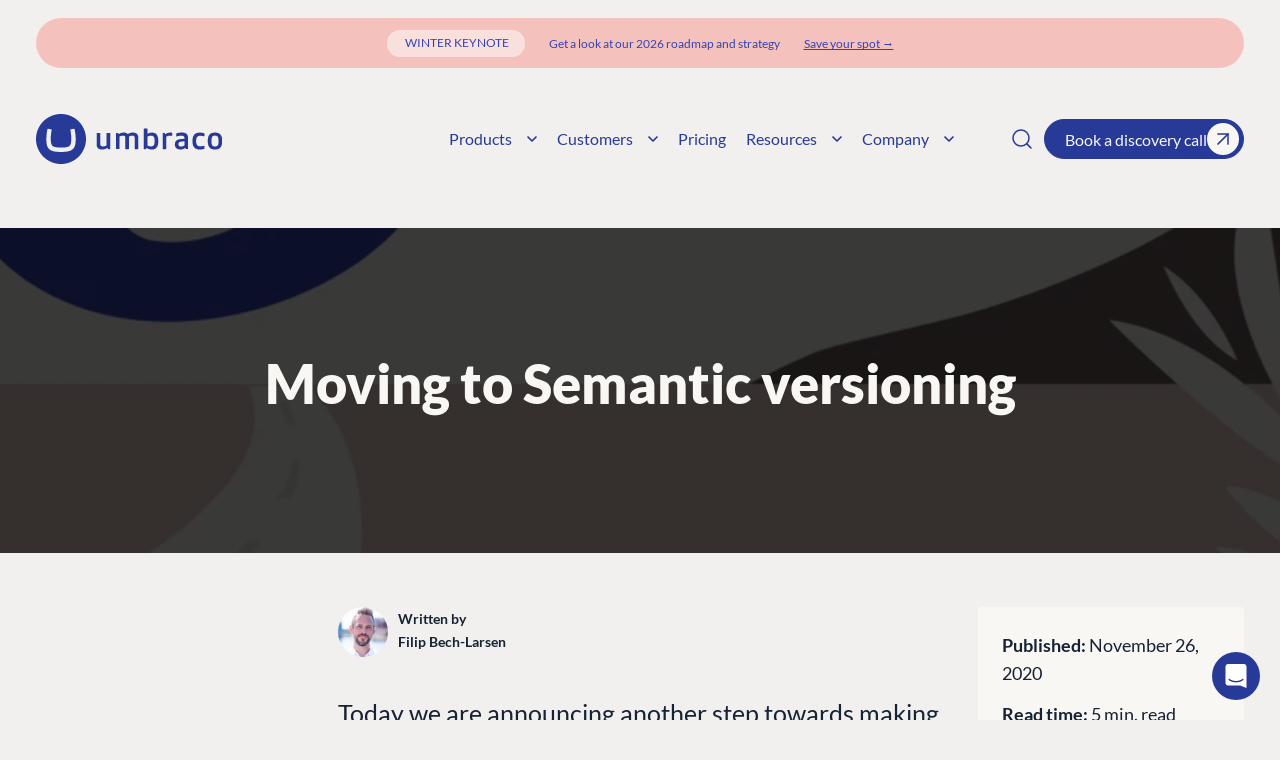

--- FILE ---
content_type: text/html; charset=utf-8
request_url: https://umbraco.com/blog/moving-to-semantic-versioning/
body_size: 24207
content:


<!DOCTYPE html>
<html lang="en-US">
<head>
    


<meta charset="UTF-8">
<meta name="viewport" content="width=device-width, height=device-height, initial-scale=1.0, minimum-scale=1.0">

<title>Moving to Semantic versioning</title>
<meta property="og:title" content="Moving to Semantic versioning">
<meta name="twitter:title" content="Moving to Semantic versioning">

<meta name="description" content="Today we are announcing another step towards making our release-process more predictable &#x2013; from the .NET Core version of Umbraco, we are moving to &#x201C;proper&#x201D; semantic versioning." />
<meta property="og:description" content="Today we are announcing another step towards making our release-process more predictable &#x2013; from the .NET Core version of Umbraco, we are moving to &#x201C;proper&#x201D; semantic versioning.">
<meta name="twitter:description" content="Today we are announcing another step towards making our release-process more predictable &#x2013; from the .NET Core version of Umbraco, we are moving to &#x201C;proper&#x201D; semantic versioning.">

<meta property="og:type" content="website">
<meta name="twitter:card" content="summary_large_image">
<meta name="twitter:site" content="@umbraco">

    <meta property="og:image" content="https://umbraco.com/media/iemawmsb/umbraco_free_way_01.png?width=1200&amp;height=628&amp;quality=85&amp;v=1db00436ad2cb90">
    <meta property="og:image:width" content="1200">
    <meta property="og:image:height" content="628">
    <meta name="twitter:image" content="https://umbraco.com/media/iemawmsb/umbraco_free_way_01.png?width=1200&amp;height=628&amp;quality=85&amp;v=1db00436ad2cb90">

    <link rel="canonical" href="https://umbraco.com/blog/moving-to-semantic-versioning/" />
    <meta property="og:url" content="https://umbraco.com/blog/moving-to-semantic-versioning/">



    <script id="gtmScript" data-nonce="9KBoJTYaA1TY1ORWtGPQ0/9CDDwkl4Gux699BZIYLbQ=" nonce="9KBoJTYaA1TY1ORWtGPQ0/9CDDwkl4Gux699BZIYLbQ=">(function (w, d, s, l, i) { w[l] = w[l] || []; w[l].push({ 'gtm.start': new Date().getTime(), event: 'gtm.js' }); var f = d.getElementsByTagName(s)[0], j = d.createElement(s); j.async = true; j.src = "https://load.sst.umbraco.com/1tsxmrrbeo.js?" + i; f.parentNode.insertBefore(j, f); })(window, document, 'script', 'dataLayer', 'evkn1fvu=aWQ9R1RNLVQ2VEtNVDI%3D&apiKey=f8823aac');</script>

    

    <meta name="robots" content="index, follow, max-snippet:-1, max-image-preview:large, max-video-preview:-1" />

    <style>
/* Critical CSS - Inline for fastest render */
*, *:before, *:after { box-sizing: border-box; }
html, body { margin: 0; padding: 0; }
body {
  background-color: #f9f7f4;
  color: #000;
  font-family: -apple-system, BlinkMacSystemFont, 'Segoe UI', Roboto, Oxygen, Ubuntu, Cantarell, sans-serif;
  line-height: 1.6;
}
main { overflow-x: hidden; padding: 0 1rem; }
img, video { max-width: 100%; display: block; height: auto; }

/* Main hero critical styles */
.main-hero {
  display: flex;
  position: relative;
  background-color: #f9f7f4;
  padding: 0 16px 10px;
  max-width: 1544px;
  z-index: 1;
}
.main-hero.full-width { margin-top: -68px; }
.main-hero__content {
  overflow: hidden;
  position: relative;
  color: #fff;
  font-weight: 400;
  width: 100%;
}
.main-hero.half-width .main-hero__content {
  margin-bottom: 2rem;
  color: #283A97;
}
.main-hero__content-container { display: flex; }
.main-hero.half-width .main-hero__content-container { flex-direction: column; }
.main-hero.full-width .main-hero__content-container {
  position: absolute;
  top: 0;
  left: 0;
  width: 100%;
  height: 100%;
  padding: 3rem 1rem 2rem;
  flex-direction: column-reverse;
}
.main-hero__content picture { display: block; }
.main-hero__content img {
  width: 100%;
  height: auto;
  border-radius: 20px;
  object-fit: cover;
}
.main-hero.full-width .main-hero__content img { filter: brightness(0.55); }

/* Aspect ratio for CLS prevention */
.main-hero.full-width .main-hero__content picture { aspect-ratio: 418 / 871; }
.main-hero.half-width .main-hero__content-right picture { aspect-ratio: 418 / 327; }

@media (min-width: 768px) {
  main { padding: 0 2rem; padding-top: 2rem; }
  .main-hero.full-width .main-hero__content picture { aspect-ratio: 854 / 518; }
  .main-hero.half-width .main-hero__content-right picture { aspect-ratio: 392 / 448; }
  .main-hero.full-width .main-hero__content-container {
    flex-direction: row;
    align-items: center;
  }
  .main-hero.half-width .main-hero__content-container {
    flex-direction: row;
    column-gap: 1rem;
  }
}
</style>

    <link rel="stylesheet" nonce="9KBoJTYaA1TY1ORWtGPQ0/9CDDwkl4Gux699BZIYLbQ=" href="/assets/_index-UQZbrp9a.css" />
    
    
    
    <link rel="stylesheet" href="/assets/_blog-D0cGXsuX.css" />

    


<script nonce="9KBoJTYaA1TY1ORWtGPQ0/9CDDwkl4Gux699BZIYLbQ=">let url="/umbraco/engage/pagedata/ping",pageviewId="dc18942f2c4a4c09858a9669b8fec6b7";if("function"==typeof navigator.sendBeacon&&"function"==typeof Blob){let e=new Blob([pageviewId],{type:"text/plain"});navigator.sendBeacon(url,e)}else{let a=new XMLHttpRequest;a.open("POST",url,1),a.setRequestHeader("Content-Type","text/plain"),a.send(pageviewId)}</script></head>

<body class="document-blogPost top-banner related-blog-post">
    

    <noscript><iframe src="https://load.sst.umbraco.com/ns.html?id=GTM-T6TKMT2" height="0" width="0" style="display:none;visibility:hidden"></iframe></noscript>

    
    <div class="top-banner__container" style="--top-banner-background: #f5c1bc; --top-banner-color: #3544b1;">
        <div class="top-banner__content">
                    <span class="top-banner__tag">Winter Keynote</span>
            <p>Get a look at our 2026 roadmap and strategy</p>
                <a href="https://webapp.spotme.com/login/umbraco/winter-keynote-2026"
                   target="_blank"
                   title="Save your spot">Save your spot →</a>
        </div>
    </div>

    
<div class="nav-header__pointer"></div>
<dc-header class="nav-header">
    <header class="header">
        <div class="nav">
            <div class="nav-mobile-bg">
                <div class="nav-mobile__item cta-btn">
                    <a href="https://calendly.com/d/2wd-q6x-vg2" class="btn arrow cta is-blue" target="_blank" title="Book a discovery call">Book a discovery call<svg width="22" height="22" viewBox="0 0 22 22" fill="none" xmlns="http://www.w3.org/2000/svg"><g><path id="Vector" d="M6.41675 6.41663H15.5834V15.5833" stroke="#283A97" stroke-width="1.5" stroke-linecap="round" stroke-linejoin="round" /><path id="Vector_2" d="M6.41675 15.5833L15.5834 6.41663" stroke="#283A97" stroke-width="1.5" stroke-linecap="round" stroke-linejoin="round" /></g></svg></a>
                </div>
            </div>
            <div class="nav-start">
                <a href="/" title="Umbraco" class="logo-link">
    <span class="logo-container">
        <svg width="187" height="50" viewBox="0 0 187 50" fill="none" xmlns="http://www.w3.org/2000/svg" class="logo">
    <path d="M1.49169e-05 24.9701C0.0149492 11.1559 11.2306 -0.0149193 25.0299 1.49568e-05C38.8292 0.0149492 50.0149 11.2306 50 25.0299C49.9851 38.8292 38.7993 50 25 50C11.1858 49.9851 -0.0149194 38.7844 1.49169e-05 24.9701ZM24.4922 33.5275C22.5508 33.5872 20.6093 33.408 18.7127 33.0048C17.3089 32.721 16.129 31.7802 15.5466 30.466C14.9791 29.1667 14.7103 27.1505 14.7252 24.4325C14.7402 23.0138 14.8298 21.595 14.994 20.1912C15.1583 18.8172 15.3226 17.6822 15.4719 16.7862L15.6362 15.905C15.6362 15.8752 15.6362 15.8602 15.6362 15.8304C15.6362 15.5765 15.457 15.3674 15.2181 15.3226L11.9922 14.8148H11.9474C11.7085 14.8148 11.5143 14.9791 11.4546 15.2031C11.3949 15.4122 11.365 15.5615 11.2754 16.0544C11.0962 17.0102 10.917 17.9361 10.7378 19.2802C10.5436 20.7437 10.4241 22.2222 10.3793 23.7007C10.3047 24.7312 10.3047 25.7617 10.3793 26.7921C10.454 29.5251 10.9319 31.7204 11.7832 33.3483C12.6344 34.9761 14.1129 36.1559 16.1738 36.8728C18.2348 37.5896 21.1022 37.948 24.7909 37.9331H25.2539C28.9427 37.948 31.81 37.6045 33.871 36.8728C35.9319 36.1559 37.3955 34.9761 38.2617 33.3483C39.1278 31.7055 39.5908 29.5251 39.6655 26.7921C39.7402 25.7617 39.7402 24.7312 39.6655 23.7007C39.6207 22.2222 39.5012 20.7437 39.3071 19.2802C39.1129 17.951 38.9486 17.0251 38.7694 16.0544C38.6798 15.5615 38.635 15.4122 38.5902 15.2031C38.5305 14.9791 38.3363 14.8148 38.0974 14.8148H38.0078L34.782 15.3226C34.543 15.3674 34.3638 15.5765 34.3638 15.8304C34.3638 15.8602 34.3638 15.8752 34.3638 15.905L34.543 16.7862C34.7073 17.6822 34.8716 18.8172 35.0359 20.1762C35.2001 21.5801 35.2897 22.9988 35.3047 24.4176C35.3345 27.1356 35.0508 29.1368 34.4833 30.451C33.9158 31.7503 32.7509 32.6912 31.362 32.9898C29.4654 33.3931 27.5239 33.5723 25.5824 33.5126L24.4922 33.5275Z" fill="#283A97" id="circle-logo" />
    <path d="M171.774 27.046C171.774 22.058 173.208 18.5484 178.973 18.5484C184.737 18.5484 186.171 22.058 186.171 27.046C186.171 32.0341 184.737 35.5436 178.973 35.5436C173.208 35.5436 171.774 32.0341 171.774 27.046ZM182.512 27.046C182.512 23.5813 182.064 21.595 178.987 21.595C175.911 21.595 175.463 23.5813 175.463 27.046C175.463 30.5108 175.926 32.497 178.987 32.497C182.049 32.497 182.512 30.4958 182.512 27.046Z" fill="#283A97" />
    <path d="M72.0131 34.9014C72.1027 35.0507 72.2521 35.1403 72.4313 35.1403H73.7754C74.0442 35.1403 74.2533 34.9313 74.2533 34.6624V19.4145C74.2533 19.1457 74.0442 18.9366 73.7754 18.9366H71.0872C70.8184 18.9366 70.6093 19.1457 70.6093 19.4145V31.5113C69.4594 32.1535 68.1601 32.482 66.8459 32.4522C65.1284 32.4522 64.2772 31.7055 64.2772 30.0478V19.4145C64.2772 19.1457 64.0681 18.9366 63.7993 18.9366H61.126C60.8572 18.9366 60.6481 19.1457 60.6481 19.4145V30.3763C60.6481 33.4826 62.1117 35.5286 66.2186 35.5286C68.1003 35.5137 69.9373 34.9163 71.4755 33.8411L71.9534 34.9163L72.0131 34.9014Z" fill="#283A97" />
    <path d="M102.27 23.7007C102.27 20.6243 100.747 18.5484 96.9086 18.5484C95.0567 18.5484 93.2497 19.1159 91.7115 20.1464C91.0245 19.1458 89.7252 18.5484 87.5597 18.5484C85.7975 18.5783 84.08 19.1756 82.6613 20.236L82.1834 19.1607C82.0938 19.0114 81.9444 18.9068 81.7652 18.9068H80.4211C80.1523 18.9068 79.9432 19.1159 79.9432 19.3847V34.6326C79.9432 34.9014 80.1523 35.1105 80.4211 35.1105H83.1093C83.3781 35.1105 83.5872 34.9014 83.5872 34.6326V22.5657C84.6177 21.9534 85.7975 21.6249 86.9922 21.6249C88.4558 21.6249 89.2921 22.1625 89.2921 23.7157V34.6774C89.2921 34.9462 89.5012 35.1553 89.77 35.1553H92.4582C92.727 35.1553 92.9361 34.9462 92.9361 34.6774V22.5657C93.9516 21.9385 95.1463 21.6099 96.3411 21.6099C97.7748 21.6099 98.641 22.1476 98.641 23.7007V34.6625C98.641 34.9313 98.85 35.1404 99.1189 35.1404H101.807C102.076 35.1404 102.285 34.9313 102.285 34.6625L102.27 23.7007Z" fill="#283A97" />
    <path d="M110.573 33.856C112.097 34.9761 113.934 35.5735 115.83 35.5436C120.565 35.5436 122.312 32.3626 122.312 27.046C122.312 21.7294 120.565 18.5484 115.83 18.5484C114.292 18.5633 112.784 18.9964 111.484 19.8178V14.9044C111.484 14.6356 111.275 14.4265 111.007 14.4265H108.318C108.05 14.4265 107.841 14.6356 107.841 14.9044V34.6625C107.841 34.9313 108.05 35.1404 108.318 35.1404H109.662C109.842 35.1404 109.991 35.0508 110.081 34.9014L110.573 33.856ZM114.979 32.4522C113.754 32.4522 112.545 32.1386 111.484 31.5113V22.5657C112.545 21.9534 113.754 21.6248 114.979 21.6248C118.16 21.6248 118.638 24.0591 118.638 27.0311C118.638 30.003 118.16 32.4522 114.979 32.4522Z" fill="#283A97" />
    <path d="M135.738 21.7294C135.32 21.6697 134.901 21.6398 134.468 21.6547C133.02 21.595 131.586 21.9385 130.317 22.6254V34.6625C130.317 34.9313 130.108 35.1404 129.839 35.1404H127.151C126.882 35.1404 126.673 34.9313 126.673 34.6625V19.4146C126.673 19.1458 126.882 18.9367 127.151 18.9367H128.495C128.674 18.9367 128.823 19.0263 128.913 19.1756L129.391 20.2509C130.869 19.1308 132.676 18.5335 134.528 18.5633C134.946 18.5633 135.379 18.5932 135.798 18.6679C136.051 18.6679 136.246 19.0711 136.246 19.325V21.2664C136.246 21.5352 136.036 21.7443 135.768 21.7443L135.738 21.7294Z" fill="#283A97" />
    <path d="M145.027 27.6583C143.429 27.8525 142.458 28.4648 142.458 30.1523C142.458 31.3919 142.996 32.5568 144.952 32.5568C146.192 32.5717 147.401 32.1983 148.417 31.4815V27.285L145.027 27.6583ZM149.313 33.856C147.924 34.9463 146.207 35.5436 144.429 35.5436C140.248 35.5436 138.859 32.9451 138.859 30.3465C138.859 26.8369 141.129 25.3584 144.788 25.0598L148.432 24.776V23.9696C148.432 22.3118 147.655 21.6697 145.251 21.6697C143.743 21.6697 142.249 21.9236 140.83 22.4015C140.786 22.4164 140.726 22.4164 140.681 22.4015C140.412 22.4015 140.203 22.1924 140.203 21.9236V19.773C140.203 19.5639 140.323 19.3847 140.517 19.3101C142.13 18.7724 143.817 18.5036 145.52 18.5036C150.836 18.5036 152.061 20.8334 152.061 24.2832V34.6326C152.061 34.9014 151.852 35.1105 151.583 35.1105H150.239C150.06 35.1105 149.91 35.0209 149.821 34.8716L149.313 33.856Z" fill="#283A97" />
    <path d="M167.802 31.81C167.846 31.81 167.906 31.81 167.951 31.81C168.22 31.81 168.429 32.0191 168.429 32.2879V34.4384C168.429 34.6326 168.309 34.8118 168.13 34.8865C166.801 35.3644 165.382 35.6033 163.964 35.5734C158.214 35.5734 156.452 32.1386 156.452 27.0758C156.452 22.0131 158.214 18.5782 163.964 18.5782C165.367 18.5484 166.786 18.7574 168.115 19.2353C168.294 19.31 168.414 19.4892 168.414 19.6834V21.8488C168.414 22.1177 168.205 22.3267 167.936 22.3267C167.876 22.3417 167.832 22.3417 167.772 22.3267C166.607 21.9534 165.382 21.7742 164.158 21.7891C161.007 21.7891 160.096 23.9396 160.096 27.0758C160.096 30.212 161.007 32.3626 164.158 32.3626C165.382 32.3775 166.607 32.1983 167.772 31.8249" fill="#283A97" />
</svg>

    </span>
</a>

            </div>
            <nav class="nav-list">
                <ul class="nav-list__list">
        <li class="nav-item nav-item__has-dropdown" tabindex="0">
            <button type="button" class="dropdown-button" aria-label="Products" title="Products">
                Products
                <svg width="10" height="6" viewBox="0 0 10 6" fill="none" xmlns="http://www.w3.org/2000/svg">
                    <path d="M1 1L5 5L9 1" stroke="#283A97" stroke-width="1.5" stroke-linecap="round"
                          stroke-linejoin="round" />
                </svg>
            </button>
            <div class="nav-item__dropdown">

                <ul class="nav-list__list nav-item__dropdown-list" style="grid-template-columns: 1fr 1fr;">
                        <li class="nav-item__dropdown-item ">
                                <span>CMS Platform</span>
                                <a href="/products/umbraco-cms/" title="CMS"
                                   class="has-caption">
                                    <section>
                                            <img class="svg-icon" src="/media/nw1p2teb/layout-dashboard.svg"
                                                 alt="CMS" width="24"
                                                 height="24" />
                                        <span>
                                            CMS
                                                <small>The flexible Umbraco CMS</small>
                                        </span>
                                    </section>
                                </a>
                                <a href="/ai/" title="AI"
                                   class="has-caption">
                                    <section>
                                            <img class="svg-icon" src="/media/1ufhpt0u/brain-circuit-1.svg"
                                                 alt="AI" width="24"
                                                 height="24" />
                                        <span>
                                            AI
                                                <small>An open platform for AI</small>
                                        </span>
                                    </section>
                                </a>
                        </li>
                        <li class="nav-item__dropdown-item ">
                                <span>Hosting</span>
                                <a href="/products/umbraco-cloud/" title="Cloud"
                                   class="has-caption">
                                    <section>
                                            <img class="svg-icon" src="/media/1phlany5/cloud.svg"
                                                 alt="Cloud" width="24"
                                                 height="24" />
                                        <span>
                                            Cloud
                                                <small>Host with Umbraco Cloud</small>
                                        </span>
                                    </section>
                                </a>
                        </li>
                        <li class="nav-item__dropdown-item ">
                                <span>CMS Services</span>
                                <a href="/products/support/" title="Support"
                                   class="has-caption">
                                    <section>
                                            <img class="svg-icon" src="/media/yglft0yh/headset.svg"
                                                 alt="Support" width="24"
                                                 height="24" />
                                        <span>
                                            Support
                                                <small>Fast Support available</small>
                                        </span>
                                    </section>
                                </a>
                                <a href="/products/umbraco-heartcore/" title="Heartcore"
                                   class="has-caption">
                                    <section>
                                            <img class="svg-icon" src="/media/nolhvn5q/heart.svg"
                                                 alt="Heartcore" width="24"
                                                 height="24" />
                                        <span>
                                            Heartcore
                                                <small>Headless Umbraco SaaS</small>
                                        </span>
                                    </section>
                                </a>
                        </li>
                        <li class="nav-item__dropdown-item ">
                                <span>Integrations</span>
                                <a href="/products/add-ons/" title="Add-ons"
                                   class="has-caption">
                                    <section>
                                            <img class="svg-icon" src="/media/icfeaaz0/blocks.svg"
                                                 alt="Add-ons" width="24"
                                                 height="24" />
                                        <span>
                                            Add-ons
                                                <small>Add more features</small>
                                        </span>
                                    </section>
                                </a>
                                <a href="https://marketplace.umbraco.com/" title="Marketplace"
                                   class="has-caption">
                                    <section>
                                            <img class="svg-icon" src="/media/qz5npdo5/puzzle.svg"
                                                 alt="Marketplace" width="24"
                                                 height="24" />
                                        <span>
                                            Marketplace
                                                <small>Explore the ecosystem</small>
                                        </span>
                                    </section>
                                </a>
                        </li>
                </ul>
            </div>
        </li>
        <li class="nav-item nav-item__has-dropdown" tabindex="0">
            <button type="button" class="dropdown-button" aria-label="Customers" title="Customers">
                Customers
                <svg width="10" height="6" viewBox="0 0 10 6" fill="none" xmlns="http://www.w3.org/2000/svg">
                    <path d="M1 1L5 5L9 1" stroke="#283A97" stroke-width="1.5" stroke-linecap="round"
                          stroke-linejoin="round" />
                </svg>
            </button>
            <div class="nav-item__dropdown">

                <ul class="nav-list__list nav-item__dropdown-list" style="grid-template-columns: 1fr 1fr;">
                        <li class="nav-item__dropdown-item ">
                                <span>Partners</span>
                                <a href="/partners/find-a-solution-partner/" title="Find a Partner"
                                   class="has-caption">
                                    <section>
                                            <img class="svg-icon" src="/media/344f14nl/user-search.svg"
                                                 alt="Find a Partner" width="24"
                                                 height="24" />
                                        <span>
                                            Find a Partner
                                                <small>Umbraco Partner Ecosystem</small>
                                        </span>
                                    </section>
                                </a>
                                <a href="/partners/become-an-umbraco-solution-partner/" title="Become a Partner"
                                   class="has-caption">
                                    <section>
                                            <img class="svg-icon" src="/media/sokfjnb5/handshake.svg"
                                                 alt="Become a Partner" width="24"
                                                 height="24" />
                                        <span>
                                            Become a Partner
                                                <small>Join our Partner Program</small>
                                        </span>
                                    </section>
                                </a>
                                <a href="/sign-in/" title="Log in"
                                   class="has-caption">
                                    <section>
                                            <img class="svg-icon" src="/media/rcjeyjb4/log-in.svg"
                                                 alt="Log in" width="24"
                                                 height="24" />
                                        <span>
                                            Log in
                                                <small>Umbraco Partner Login</small>
                                        </span>
                                    </section>
                                </a>
                        </li>
                        <li class="nav-item__dropdown-item ">
                                <span>Enterprise</span>
                                <a href="/case-studies-testimonials/" title="Case Studies"
                                   class="">
                                    <section>
                                            <img class="svg-icon" src="/media/h3jfbuwc/notebook-pen.svg"
                                                 alt="Case Studies" width="24"
                                                 height="24" />
                                        <span>
                                            Case Studies
                                        </span>
                                    </section>
                                </a>
                                <a href="/umbraco-by-industry/" title="Umbraco by Industry"
                                   class="">
                                    <section>
                                            <img class="svg-icon" src="/media/hvdp2ude/building-2.svg"
                                                 alt="Umbraco by Industry" width="24"
                                                 height="24" />
                                        <span>
                                            Umbraco by Industry
                                        </span>
                                    </section>
                                </a>
                        </li>
                </ul>
            </div>
        </li>
        <li class="nav-item" tabindex="0">
            <a href="/pricing/" title="Pricing">Pricing</a>
        </li>
        <li class="nav-item nav-item__has-dropdown" tabindex="0">
            <button type="button" class="dropdown-button" aria-label="Resources" title="Resources">
                Resources
                <svg width="10" height="6" viewBox="0 0 10 6" fill="none" xmlns="http://www.w3.org/2000/svg">
                    <path d="M1 1L5 5L9 1" stroke="#283A97" stroke-width="1.5" stroke-linecap="round"
                          stroke-linejoin="round" />
                </svg>
            </button>
            <div class="nav-item__dropdown">

                <ul class="nav-list__list nav-item__dropdown-list" style="grid-template-columns: 1fr 1fr 1fr;">
                        <li class="nav-item__dropdown-item ">
                                <span>Learn</span>
                                <a href="/products/knowledge-center/" title="Knowledge Center"
                                   class="">
                                    <section>
                                            <img class="svg-icon" src="/media/mmnfzyt2/lightbulb.svg"
                                                 alt="Knowledge Center" width="24"
                                                 height="24" />
                                        <span>
                                            Knowledge Center
                                        </span>
                                    </section>
                                </a>
                                <a href="/blog/" title="Blog"
                                   class="">
                                    <section>
                                            <img class="svg-icon" src="/media/iivos0a0/library-big.svg"
                                                 alt="Blog" width="24"
                                                 height="24" />
                                        <span>
                                            Blog
                                        </span>
                                    </section>
                                </a>
                                <a href="/training/book-courses/" title="Courses"
                                   class="">
                                    <section>
                                            <img class="svg-icon" src="/media/ctehbdfg/graduation-cap.svg"
                                                 alt="Courses" width="24"
                                                 height="24" />
                                        <span>
                                            Courses
                                        </span>
                                    </section>
                                </a>
                        </li>
                        <li class="nav-item__dropdown-item ">
                                <span>Develop</span>
                                <a href="https://docs.umbraco.com/welcome" title="Documentation"
                                   class="">
                                    <section>
                                            <img class="svg-icon" src="/media/jpujglgd/square-library.svg"
                                                 alt="Documentation" width="24"
                                                 height="24" />
                                        <span>
                                            Documentation
                                        </span>
                                    </section>
                                </a>
                                <a href="/training/" title="Training"
                                   class="">
                                    <section>
                                            <img class="svg-icon" src="/media/3n0hi23b/book-open-text.svg"
                                                 alt="Training" width="24"
                                                 height="24" />
                                        <span>
                                            Training
                                        </span>
                                    </section>
                                </a>
                                <a href="https://github.com/umbraco" title="GitHub"
                                   class="">
                                    <section>
                                            <img class="svg-icon" src="/media/jcgmfoll/github.svg"
                                                 alt="GitHub" width="24"
                                                 height="24" />
                                        <span>
                                            GitHub
                                        </span>
                                    </section>
                                </a>
                        </li>
                        <li class="nav-item__dropdown-item ">
                                <span>Connect</span>
                                <a href="https://community.umbraco.com/" title="Community"
                                   class="">
                                    <section>
                                            <img class="svg-icon" src="/media/codh4hvw/users-round.svg"
                                                 alt="Community" width="24"
                                                 height="24" />
                                        <span>
                                            Community
                                        </span>
                                    </section>
                                </a>
                                <a href="https://forum.umbraco.com" title="Forum"
                                   class="">
                                    <section>
                                            <img class="svg-icon" src="/media/qencmdbw/message-square-more.svg"
                                                 alt="Forum" width="24"
                                                 height="24" />
                                        <span>
                                            Forum
                                        </span>
                                    </section>
                                </a>
                                <a href="/events/" title="Events"
                                   class="">
                                    <section>
                                            <img class="svg-icon" src="/media/cmnfmcn0/calendar-days.svg"
                                                 alt="Events" width="24"
                                                 height="24" />
                                        <span>
                                            Events
                                        </span>
                                    </section>
                                </a>
                        </li>
                </ul>
            </div>
        </li>
        <li class="nav-item nav-item__has-dropdown" tabindex="0">
            <button type="button" class="dropdown-button" aria-label="Company" title="Company">
                Company
                <svg width="10" height="6" viewBox="0 0 10 6" fill="none" xmlns="http://www.w3.org/2000/svg">
                    <path d="M1 1L5 5L9 1" stroke="#283A97" stroke-width="1.5" stroke-linecap="round"
                          stroke-linejoin="round" />
                </svg>
            </button>
            <div class="nav-item__dropdown">

                <ul class="nav-list__list nav-item__dropdown-list" style="grid-template-columns: 1fr 1fr;">
                        <li class="nav-item__dropdown-item ">
                                <span>Get to know us</span>
                                <a href="/about-us/" title="About Us"
                                   class="">
                                    <section>
                                            <img class="svg-icon" src="/media/hvdp2ude/building-2.svg"
                                                 alt="About Us" width="24"
                                                 height="24" />
                                        <span>
                                            About Us
                                        </span>
                                    </section>
                                </a>
                                <a href="/about-us/mission-and-vision/" title="Mission and Vision"
                                   class="">
                                    <section>
                                            <img class="svg-icon" src="/media/z4tlnc3a/eye.svg"
                                                 alt="Mission and Vision" width="24"
                                                 height="24" />
                                        <span>
                                            Mission and Vision
                                        </span>
                                    </section>
                                </a>
                                <a href="/about-us/values/" title="Our Values"
                                   class="">
                                    <section>
                                            <img class="svg-icon" src="/media/xw0jsquq/message-square-heart.svg"
                                                 alt="Our Values" width="24"
                                                 height="24" />
                                        <span>
                                            Our Values
                                        </span>
                                    </section>
                                </a>
                                <a href="/about-us/sustainability/" title="Sustainability"
                                   class="">
                                    <section>
                                            <img class="svg-icon" src="/media/cmjkr5kx/leaf.svg"
                                                 alt="Sustainability" width="24"
                                                 height="24" />
                                        <span>
                                            Sustainability
                                        </span>
                                    </section>
                                </a>
                        </li>
                        <li class="nav-item__dropdown-item ">
                                <span>Get in touch</span>
                                <a href="/contact-us/" title="Contact us"
                                   class="">
                                    <section>
                                            <img class="svg-icon" src="/media/tqmb0jta/user-pen.svg"
                                                 alt="Contact us" width="24"
                                                 height="24" />
                                        <span>
                                            Contact us
                                        </span>
                                    </section>
                                </a>
                                <a href="/work-at-umbraco/" title="Work at Umbraco"
                                   class="">
                                    <section>
                                            <img class="svg-icon" src="/media/gzzbrvzs/briefcase.svg"
                                                 alt="Work at Umbraco" width="24"
                                                 height="24" />
                                        <span>
                                            Work at Umbraco
                                        </span>
                                    </section>
                                </a>
                        </li>
                </ul>
            </div>
        </li>
                </ul>
            </nav>
            <div class="nav-end">
                    <div class="nav-end__item search-btn">
                        <button type="button" class="icon-btn" aria-label="Search">
        <svg width="24" height="24" viewBox="0 0 24 24" fill="none" xmlns="http://www.w3.org/2000/svg"
             class="icon-search">
            <path d="M11 19C15.4183 19 19 15.4183 19 11C19 6.58172 15.4183 3 11 3C6.58172 3 3 6.58172 3 11C3 15.4183 6.58172 19 11 19Z"
                  stroke="#283A97" stroke-width="1.5" stroke-linecap="round" stroke-linejoin="round" />
            <path d="M21 21L16.7 16.7" stroke="#283A97" stroke-width="1.5" stroke-linecap="round"
                  stroke-linejoin="round" />
        </svg>
                        </button>
                        <form method="GET" action="/search/">
                            <input type="text" name="q" placeholder="What are you looking for?" autofocus />
                            <button type="button" class="icon-btn" aria-label="Search">
        <svg width="24" height="24" viewBox="0 0 24 24" fill="none" xmlns="http://www.w3.org/2000/svg" class="search-icon">
            <path d="M12 22C17.5228 22 22 17.5228 22 12C22 6.47715 17.5228 2 12 2C6.47715 2 2 6.47715 2 12C2 17.5228 6.47715 22 12 22Z"
                  stroke="#333333" stroke-opacity="0.5" stroke-width="1.5" stroke-linecap="round"
                  stroke-linejoin="round" />
            <path fill-rule="evenodd" clip-rule="evenodd"
                  d="M15.5303 9.53033C15.8232 9.23744 15.8232 8.76256 15.5303 8.46967C15.2374 8.17678 14.7626 8.17678 14.4697 8.46967L12 10.9393L9.53033 8.46967C9.23744 8.17678 8.76256 8.17678 8.46967 8.46967C8.17678 8.76256 8.17678 9.23744 8.46967 9.53033L10.9393 12L8.46967 14.4697C8.17678 14.7626 8.17678 15.2374 8.46967 15.5303C8.76256 15.8232 9.23744 15.8232 9.53033 15.5303L12 13.0607L14.4697 15.5303C14.7626 15.8232 15.2374 15.8232 15.5303 15.5303C15.8232 15.2374 15.8232 14.7626 15.5303 14.4697L13.0607 12L15.5303 9.53033Z"
                  fill="#333333" fill-opacity="0.5" />
        </svg>
                            </button>
                        </form>
                    </div>
                <div class="nav-mobile__item cta-btn">
                    <a href="https://calendly.com/d/2wd-q6x-vg2" class="btn arrow cta is-blue" target="_blank" title="Book a discovery call">Book a discovery call<svg width="22" height="22" viewBox="0 0 22 22" fill="none" xmlns="http://www.w3.org/2000/svg"><g><path id="Vector" d="M6.41675 6.41663H15.5834V15.5833" stroke="#283A97" stroke-width="1.5" stroke-linecap="round" stroke-linejoin="round" /><path id="Vector_2" d="M6.41675 15.5833L15.5834 6.41663" stroke="#283A97" stroke-width="1.5" stroke-linecap="round" stroke-linejoin="round" /></g></svg></a>
                </div>
            </div>
            <div class="nav-mobile">
                <a href="/" title="Umbraco" class="logo-link">
    <span class="logo-container">
        <svg width="187" height="50" viewBox="0 0 187 50" fill="none" xmlns="http://www.w3.org/2000/svg" class="logo">
    <path d="M1.49169e-05 24.9701C0.0149492 11.1559 11.2306 -0.0149193 25.0299 1.49568e-05C38.8292 0.0149492 50.0149 11.2306 50 25.0299C49.9851 38.8292 38.7993 50 25 50C11.1858 49.9851 -0.0149194 38.7844 1.49169e-05 24.9701ZM24.4922 33.5275C22.5508 33.5872 20.6093 33.408 18.7127 33.0048C17.3089 32.721 16.129 31.7802 15.5466 30.466C14.9791 29.1667 14.7103 27.1505 14.7252 24.4325C14.7402 23.0138 14.8298 21.595 14.994 20.1912C15.1583 18.8172 15.3226 17.6822 15.4719 16.7862L15.6362 15.905C15.6362 15.8752 15.6362 15.8602 15.6362 15.8304C15.6362 15.5765 15.457 15.3674 15.2181 15.3226L11.9922 14.8148H11.9474C11.7085 14.8148 11.5143 14.9791 11.4546 15.2031C11.3949 15.4122 11.365 15.5615 11.2754 16.0544C11.0962 17.0102 10.917 17.9361 10.7378 19.2802C10.5436 20.7437 10.4241 22.2222 10.3793 23.7007C10.3047 24.7312 10.3047 25.7617 10.3793 26.7921C10.454 29.5251 10.9319 31.7204 11.7832 33.3483C12.6344 34.9761 14.1129 36.1559 16.1738 36.8728C18.2348 37.5896 21.1022 37.948 24.7909 37.9331H25.2539C28.9427 37.948 31.81 37.6045 33.871 36.8728C35.9319 36.1559 37.3955 34.9761 38.2617 33.3483C39.1278 31.7055 39.5908 29.5251 39.6655 26.7921C39.7402 25.7617 39.7402 24.7312 39.6655 23.7007C39.6207 22.2222 39.5012 20.7437 39.3071 19.2802C39.1129 17.951 38.9486 17.0251 38.7694 16.0544C38.6798 15.5615 38.635 15.4122 38.5902 15.2031C38.5305 14.9791 38.3363 14.8148 38.0974 14.8148H38.0078L34.782 15.3226C34.543 15.3674 34.3638 15.5765 34.3638 15.8304C34.3638 15.8602 34.3638 15.8752 34.3638 15.905L34.543 16.7862C34.7073 17.6822 34.8716 18.8172 35.0359 20.1762C35.2001 21.5801 35.2897 22.9988 35.3047 24.4176C35.3345 27.1356 35.0508 29.1368 34.4833 30.451C33.9158 31.7503 32.7509 32.6912 31.362 32.9898C29.4654 33.3931 27.5239 33.5723 25.5824 33.5126L24.4922 33.5275Z" fill="#283A97" id="circle-logo" />
    <path d="M171.774 27.046C171.774 22.058 173.208 18.5484 178.973 18.5484C184.737 18.5484 186.171 22.058 186.171 27.046C186.171 32.0341 184.737 35.5436 178.973 35.5436C173.208 35.5436 171.774 32.0341 171.774 27.046ZM182.512 27.046C182.512 23.5813 182.064 21.595 178.987 21.595C175.911 21.595 175.463 23.5813 175.463 27.046C175.463 30.5108 175.926 32.497 178.987 32.497C182.049 32.497 182.512 30.4958 182.512 27.046Z" fill="#283A97" />
    <path d="M72.0131 34.9014C72.1027 35.0507 72.2521 35.1403 72.4313 35.1403H73.7754C74.0442 35.1403 74.2533 34.9313 74.2533 34.6624V19.4145C74.2533 19.1457 74.0442 18.9366 73.7754 18.9366H71.0872C70.8184 18.9366 70.6093 19.1457 70.6093 19.4145V31.5113C69.4594 32.1535 68.1601 32.482 66.8459 32.4522C65.1284 32.4522 64.2772 31.7055 64.2772 30.0478V19.4145C64.2772 19.1457 64.0681 18.9366 63.7993 18.9366H61.126C60.8572 18.9366 60.6481 19.1457 60.6481 19.4145V30.3763C60.6481 33.4826 62.1117 35.5286 66.2186 35.5286C68.1003 35.5137 69.9373 34.9163 71.4755 33.8411L71.9534 34.9163L72.0131 34.9014Z" fill="#283A97" />
    <path d="M102.27 23.7007C102.27 20.6243 100.747 18.5484 96.9086 18.5484C95.0567 18.5484 93.2497 19.1159 91.7115 20.1464C91.0245 19.1458 89.7252 18.5484 87.5597 18.5484C85.7975 18.5783 84.08 19.1756 82.6613 20.236L82.1834 19.1607C82.0938 19.0114 81.9444 18.9068 81.7652 18.9068H80.4211C80.1523 18.9068 79.9432 19.1159 79.9432 19.3847V34.6326C79.9432 34.9014 80.1523 35.1105 80.4211 35.1105H83.1093C83.3781 35.1105 83.5872 34.9014 83.5872 34.6326V22.5657C84.6177 21.9534 85.7975 21.6249 86.9922 21.6249C88.4558 21.6249 89.2921 22.1625 89.2921 23.7157V34.6774C89.2921 34.9462 89.5012 35.1553 89.77 35.1553H92.4582C92.727 35.1553 92.9361 34.9462 92.9361 34.6774V22.5657C93.9516 21.9385 95.1463 21.6099 96.3411 21.6099C97.7748 21.6099 98.641 22.1476 98.641 23.7007V34.6625C98.641 34.9313 98.85 35.1404 99.1189 35.1404H101.807C102.076 35.1404 102.285 34.9313 102.285 34.6625L102.27 23.7007Z" fill="#283A97" />
    <path d="M110.573 33.856C112.097 34.9761 113.934 35.5735 115.83 35.5436C120.565 35.5436 122.312 32.3626 122.312 27.046C122.312 21.7294 120.565 18.5484 115.83 18.5484C114.292 18.5633 112.784 18.9964 111.484 19.8178V14.9044C111.484 14.6356 111.275 14.4265 111.007 14.4265H108.318C108.05 14.4265 107.841 14.6356 107.841 14.9044V34.6625C107.841 34.9313 108.05 35.1404 108.318 35.1404H109.662C109.842 35.1404 109.991 35.0508 110.081 34.9014L110.573 33.856ZM114.979 32.4522C113.754 32.4522 112.545 32.1386 111.484 31.5113V22.5657C112.545 21.9534 113.754 21.6248 114.979 21.6248C118.16 21.6248 118.638 24.0591 118.638 27.0311C118.638 30.003 118.16 32.4522 114.979 32.4522Z" fill="#283A97" />
    <path d="M135.738 21.7294C135.32 21.6697 134.901 21.6398 134.468 21.6547C133.02 21.595 131.586 21.9385 130.317 22.6254V34.6625C130.317 34.9313 130.108 35.1404 129.839 35.1404H127.151C126.882 35.1404 126.673 34.9313 126.673 34.6625V19.4146C126.673 19.1458 126.882 18.9367 127.151 18.9367H128.495C128.674 18.9367 128.823 19.0263 128.913 19.1756L129.391 20.2509C130.869 19.1308 132.676 18.5335 134.528 18.5633C134.946 18.5633 135.379 18.5932 135.798 18.6679C136.051 18.6679 136.246 19.0711 136.246 19.325V21.2664C136.246 21.5352 136.036 21.7443 135.768 21.7443L135.738 21.7294Z" fill="#283A97" />
    <path d="M145.027 27.6583C143.429 27.8525 142.458 28.4648 142.458 30.1523C142.458 31.3919 142.996 32.5568 144.952 32.5568C146.192 32.5717 147.401 32.1983 148.417 31.4815V27.285L145.027 27.6583ZM149.313 33.856C147.924 34.9463 146.207 35.5436 144.429 35.5436C140.248 35.5436 138.859 32.9451 138.859 30.3465C138.859 26.8369 141.129 25.3584 144.788 25.0598L148.432 24.776V23.9696C148.432 22.3118 147.655 21.6697 145.251 21.6697C143.743 21.6697 142.249 21.9236 140.83 22.4015C140.786 22.4164 140.726 22.4164 140.681 22.4015C140.412 22.4015 140.203 22.1924 140.203 21.9236V19.773C140.203 19.5639 140.323 19.3847 140.517 19.3101C142.13 18.7724 143.817 18.5036 145.52 18.5036C150.836 18.5036 152.061 20.8334 152.061 24.2832V34.6326C152.061 34.9014 151.852 35.1105 151.583 35.1105H150.239C150.06 35.1105 149.91 35.0209 149.821 34.8716L149.313 33.856Z" fill="#283A97" />
    <path d="M167.802 31.81C167.846 31.81 167.906 31.81 167.951 31.81C168.22 31.81 168.429 32.0191 168.429 32.2879V34.4384C168.429 34.6326 168.309 34.8118 168.13 34.8865C166.801 35.3644 165.382 35.6033 163.964 35.5734C158.214 35.5734 156.452 32.1386 156.452 27.0758C156.452 22.0131 158.214 18.5782 163.964 18.5782C165.367 18.5484 166.786 18.7574 168.115 19.2353C168.294 19.31 168.414 19.4892 168.414 19.6834V21.8488C168.414 22.1177 168.205 22.3267 167.936 22.3267C167.876 22.3417 167.832 22.3417 167.772 22.3267C166.607 21.9534 165.382 21.7742 164.158 21.7891C161.007 21.7891 160.096 23.9396 160.096 27.0758C160.096 30.212 161.007 32.3626 164.158 32.3626C165.382 32.3775 166.607 32.1983 167.772 31.8249" fill="#283A97" />
</svg>

    </span>
</a>

                <div class="nav-mobile__buttons">
                        <div class="nav-end__item search-btn">
                            <button type="button" class="icon-btn" aria-label="Search">
        <svg width="24" height="24" viewBox="0 0 24 24" fill="none" xmlns="http://www.w3.org/2000/svg"
             class="icon-search">
            <path d="M11 19C15.4183 19 19 15.4183 19 11C19 6.58172 15.4183 3 11 3C6.58172 3 3 6.58172 3 11C3 15.4183 6.58172 19 11 19Z"
                  stroke="#283A97" stroke-width="1.5" stroke-linecap="round" stroke-linejoin="round" />
            <path d="M21 21L16.7 16.7" stroke="#283A97" stroke-width="1.5" stroke-linecap="round"
                  stroke-linejoin="round" />
        </svg>
                            </button>
                            <form method="GET" action="/search/">
                                <input type="text" name="q" placeholder="What are you looking for?" autofocus />
                                <button type="button" class="icon-btn" aria-label="Search">
        <svg width="24" height="24" viewBox="0 0 24 24" fill="none" xmlns="http://www.w3.org/2000/svg" class="search-icon">
            <path d="M12 22C17.5228 22 22 17.5228 22 12C22 6.47715 17.5228 2 12 2C6.47715 2 2 6.47715 2 12C2 17.5228 6.47715 22 12 22Z"
                  stroke="#333333" stroke-opacity="0.5" stroke-width="1.5" stroke-linecap="round"
                  stroke-linejoin="round" />
            <path fill-rule="evenodd" clip-rule="evenodd"
                  d="M15.5303 9.53033C15.8232 9.23744 15.8232 8.76256 15.5303 8.46967C15.2374 8.17678 14.7626 8.17678 14.4697 8.46967L12 10.9393L9.53033 8.46967C9.23744 8.17678 8.76256 8.17678 8.46967 8.46967C8.17678 8.76256 8.17678 9.23744 8.46967 9.53033L10.9393 12L8.46967 14.4697C8.17678 14.7626 8.17678 15.2374 8.46967 15.5303C8.76256 15.8232 9.23744 15.8232 9.53033 15.5303L12 13.0607L14.4697 15.5303C14.7626 15.8232 15.2374 15.8232 15.5303 15.5303C15.8232 15.2374 15.8232 14.7626 15.5303 14.4697L13.0607 12L15.5303 9.53033Z"
                  fill="#333333" fill-opacity="0.5" />
        </svg>
                                </button>
                            </form>
                        </div>
                    <button type="button" class="nav-mobile__item menu-btn" id="menuBtn" title="Menu">
                        <div class="icon-btn">
        <svg width="24" height="24" viewBox="0 0 24 24" fill="none" xmlns="http://www.w3.org/2000/svg"
             class="icon-menu">
            <g id="menu 1">
                <path id="Vector" d="M4 12H20" stroke="#283A97" stroke-width="1.5" stroke-linecap="round"
                      stroke-linejoin="round" />
                <path id="Vector_2" d="M4 6H20" stroke="#283A97" stroke-width="1.5" stroke-linecap="round"
                      stroke-linejoin="round" />
                <path id="Vector_3" d="M4 18H20" stroke="#283A97" stroke-width="1.5" stroke-linecap="round"
                      stroke-linejoin="round" />
            </g>
        </svg>
        <svg width="24" height="24" viewBox="0 0 24 24" fill="none" xmlns="http://www.w3.org/2000/svg"
             class="icon-close">
            <path d="M18 6L6 18" stroke="#283A97" stroke-width="1.5" stroke-linecap="round" stroke-linejoin="round" />
            <path d="M6 6L18 18" stroke="#283A97" stroke-width="1.5" stroke-linecap="round" stroke-linejoin="round" />
        </svg>
                        </div>
                    </button>
                </div>
            </div>
        </div>
    </header>
</dc-header>
<div class="nav-header__overlay"></div>


    


    <main>
        




<header class="hero has-background " id="FAJXM">
    <style nonce="9KBoJTYaA1TY1ORWtGPQ0/9CDDwkl4Gux699BZIYLbQ=">
        #FAJXM {
            --background-color: var(--color-white);
            --text-color: #162335;
        }
    </style>
        <div class="hero-overlay"></div>
        <img src="/media/iemawmsb/umbraco_free_way_01.png?format=webp&amp;cc=0%2c0.41307314802114409%2c0.044444444444444474%2c0.24731126969907383&amp;width=800&amp;height=200&amp;quality=85&amp;v=1db00436ad2cb90" class="hero-image" alt="" />

    <div class="hero-content">
        <div class="hero-header">

            <h1>Moving to Semantic versioning</h1>
            <h2></h2>

        </div>
    </div>
</header>


<section>
    <div class="blog-main">
            
<div class="avatar">

        <img src="/media/h4zj0dkh/tn0_5-ak_400x400.jpg?format=webp&amp;width=100&amp;height=100&amp;quality=85" alt="Filip Bech-Larsen" />
        <div class="author-description small">
            <span>Written by</span>
            <span>Filip Bech-Larsen</span>
        </div>
</div>


        <div class="teaser"><p>Today we are announcing another step towards making our release-process more predictable – from the .NET Core version of Umbraco, we are moving to “proper” semantic versioning.</p></div>

        <div class="dc-block-list">
                

<div class="dc-text-block justify-center "
    id="auVMv">
        <style nonce="9KBoJTYaA1TY1ORWtGPQ0/9CDDwkl4Gux699BZIYLbQ=">
            #auVMv {
            --block-background-color: transparent;
            --block-text-color: #162335;
            --link-color: var(--color-blue);
        }
        </style>
    <div class="dc-text-block__content"><p>Semantic versioning is a tried and tested industry standard for software versioning. The overall idea is that given a version number major.minor.patch, we will increment the</p>
<ul>
<li><strong>MAJOR</strong> version when there are breaking/incompatible API changes</li>
<li><strong>MINOR</strong> version when there is added functionality/features in a backwards-compatible manner</li>
<li><strong>PATCH</strong> version when there are backwards-compatible bug fixes</li>
</ul>
<p>(from <a rel="noopener" href="https://semver.org/" target="_blank">semver.org</a>)</p>
<p>This means that when you see the version number of a new Umbraco release, you immediately know what to expect from it; when to pay close attention to breaking changes and when it will be harmless to update.</p>
<h2>New release cadence for major versions</h2>
<p>Earlier we announced that we will be releasing minor-versions every 6 weeks. After the .NET core version of Umbraco, two times pr. year, the scheduled minor version will instead be a new major version. This means that we will <strong>only</strong> introduce incompatible versions two times pr. Year. We believe this is an appropriate cadence, as we want everyone to continually upgrade (and we are aware that work can be required) but also need this ability in order to advance the software in the best possible way, without creating technical debt.</p>
<p> </p></div>
</div>

                

<div class="dc-text-block justify-center "
    id="dXPIu">
        <style nonce="9KBoJTYaA1TY1ORWtGPQ0/9CDDwkl4Gux699BZIYLbQ=">
            #dXPIu {
            --block-background-color: transparent;
            --block-text-color: #162335;
            --link-color: var(--color-blue);
        }
        </style>
    <div class="dc-text-block__content"><p> </p>
<p>You can think of future major-releases of Umbraco as far less obstructive than previous major-versions have been, but potentially a little more obstructive than previous minors. It is our intention that an upgrade-path will be easy and available for all. </p>
<h2>Deprecating things </h2>
<p>Along with this change, we will also state our formal deprecation policy. Going forward when we need to remove from the public API, we will release a minor version with the deprecation in it, and keep it around for the next major as well. (So announced deprecation in 3.2.0 means it may no longer be available in 5.0.0).</p>
<p>This is a big change, and you probably have unanswered questions. Let us try to answer some of them beneath – if you still have questions, please reach out on <a href="mailto:product@umbraco.com">product@umbraco.com</a> or to me directly on <a href="https://twitter.com/Filipbech">Twitter</a>.</p>
<h2>Will you start over from 1.0.0 then?</h2>
<p style="text-decoration: line-through;">Yes. The .NET Core release of Umbraco is going to be a new package and startover from 1.x. Current alpha is called 0.5.0 for the same reason. Until then, we will stay on 8.x and release minors every 6 weeks, and patches when necessary.</p>
<p><strong>Updated:</strong> No, after community feedback and careful consideration we've decided to continue from the current version (v8). So the next major release will be Umbraco 9.</p>
<h2>What if I don’t want to update all the majors</h2>
<p>Every 2 years, we intend to mark a major version as Long Term Support. This means it will continue to receive patches for 27 months after its release. Hence, there will be a 3-month overlap after the next LTS is released. All other major-version only receive patches for 9 months after release.</p>
<h2>How hard will major upgrades be?</h2>
<p>We still aim at making as few breaking changes as possible, and to provide migrations when possible. There will be a migration path from 8.x.x to the .Net core version (new NuGet package starting from 1.0.0), but because of the size and scope of that migration, you can expect that to be a bigger task. Future migrations will not be that big.</p>
<h2>What is and is not considered a breaking change</h2>
<p>We will follow SemVer 2.0. This means that incompatible changes to the “public API” of Umbraco is considered breaking and requires a new major version. Internal and dependency-changes, are not considered breaking and do not require a new major version. What exactly the “public api” is will be determined before the final release. </p>
<h2>What about the frontend</h2>
<p>We will keep the existing definition of what a breaking change is for the backoffice for the time being. We want to eventually change that also. Look forward to talking about the future of backoffice at a later time.</p></div>
</div>

                
<div class="dc-image-block " id="MJWHe">
    <style nonce="9KBoJTYaA1TY1ORWtGPQ0/9CDDwkl4Gux699BZIYLbQ=">
        #MJWHe {
            --block-background-color: transparent;
        }
    </style>
    
        <div class="dc-image-wrapper">
                <img srcset="/media/iemawmsb/umbraco_free_way_01.png?format=webp&amp;rmode=pad&amp;width=680&amp;quality=85&amp;v=1db00436ad2cb90 662w, /media/iemawmsb/umbraco_free_way_01.png?format=webp&amp;rmode=pad&amp;width=1360&amp;quality=85&amp;v=1db00436ad2cb90 1360w"
                     sizes="(max-width: 698px) 662px, 1360px"
                     src="/media/iemawmsb/umbraco_free_way_01.png?format=webp&amp;rmode=pad&amp;width=1360&amp;quality=85&amp;v=1db00436ad2cb90" alt="Umbraco Free Way Large 1920x1080" class="dc-image" loading="lazy" />

        </div>
</div>

                

<div class="dc-text-block justify-center "
    id="umstv">
        <style nonce="9KBoJTYaA1TY1ORWtGPQ0/9CDDwkl4Gux699BZIYLbQ=">
            #umstv {
            --block-background-color: transparent;
            --block-text-color: #162335;
            --link-color: var(--color-blue);
        }
        </style>
    <div class="dc-text-block__content"><h2>When is Umbraco 9 coming?</h2>
<p style="text-decoration: line-through;">With semantic versioning wan’t to move away from users talking about version numbers, and you shouldn’t think of the number as a marketing-gimmick anymore. Rather, the major version number will be a useful indicator of what you can expect from the release.</p>
<p><strong>Updated:</strong> We still aim for releasing a beta version of the .NET core version of Umbraco in Q1 of 2021 and the public release (Umbraco 9.0.0) in Q3.</p>
<p style="text-decoration: line-through;">If you really want to know when 9.0 is coming, with two major releases per year, it should be out in 2025 if you do the math... 😉</p>
<h2>What does this mean for automatic cloud updates</h2>
<p>We intend to enable automatic updates for minors as well alongside the .NET Core release. Look out for a formal announcement on that as we get closer.</p>
<h2>Are there no exceptions?</h2>
<p>A possible exception to this major-cadence would be if we encountered a security-issue with a high enough risk and where the fix is a breaking change. In that case we will fix it and release a new major as soon as possible). In such a case, the unscheduled major-release won’t include any other breaking changes.</p></div>
</div>

        </div>
    </div>
    <div class="blog-sidebar">
        <div class="sidebar-card">
            <ul class="list-unstyled sidebar-list">
                <li><strong>Published:</strong> November 26, 2020</li>

                <li><strong>Read time:</strong> 5 min. read</li>

                    <li><strong>Category:</strong> <a href="/blog/category/products/">Products</a></li>

                    <li>

                        <ul class="tag-list">
                                <li><a href="../?tag=.NET core">.NET core</a></li>
                        </ul>
                    </li>
            </ul>
        </div>
    </div>
</section>

    
<section class="relative related-story">
        <div class="hero-overlay"></div>
        <img src="/media/iemawmsb/umbraco_free_way_01.png" class="hero-image" loading="lazy" />

    <div class="related-blog-content">
        <header class="flex flex-wrap space-between align-center mb-md">
            <h3 class="mr-md">Related story</h3>
                
<div class="avatar">

        <img src="/media/h4zj0dkh/tn0_5-ak_400x400.jpg?format=webp&amp;width=100&amp;height=100&amp;quality=85" alt="Filip Bech-Larsen" />
        <div class="author-description small">
            <span>Written by</span>
            <span>Filip Bech-Larsen</span>
        </div>
</div>

        </header>

        <a href="/blog/releasing-on-a-steady-cadence/" class="text-underline"><h4>Releasing on a steady cadence</h4></a>
        <div><p><em>Today we are announcing the next step towards making our release-process for Umbraco CMS more predictable, so you know when to keep an eye out for new features and functionality and plan accordingly.<br /></em></p></div>
    </div>
</section>


    </main>

    
<dc-footer>
    <div class="footer-placeholder"></div>
    <footer class="sticky-footer">
        <div class="footer-inner">
            <div class="footer-inner__logo">
                <svg width="187" height="50" viewBox="0 0 187 50" fill="none" xmlns="http://www.w3.org/2000/svg" class="logo">
    <path d="M1.49169e-05 24.9701C0.0149492 11.1559 11.2306 -0.0149193 25.0299 1.49568e-05C38.8292 0.0149492 50.0149 11.2306 50 25.0299C49.9851 38.8292 38.7993 50 25 50C11.1858 49.9851 -0.0149194 38.7844 1.49169e-05 24.9701ZM24.4922 33.5275C22.5508 33.5872 20.6093 33.408 18.7127 33.0048C17.3089 32.721 16.129 31.7802 15.5466 30.466C14.9791 29.1667 14.7103 27.1505 14.7252 24.4325C14.7402 23.0138 14.8298 21.595 14.994 20.1912C15.1583 18.8172 15.3226 17.6822 15.4719 16.7862L15.6362 15.905C15.6362 15.8752 15.6362 15.8602 15.6362 15.8304C15.6362 15.5765 15.457 15.3674 15.2181 15.3226L11.9922 14.8148H11.9474C11.7085 14.8148 11.5143 14.9791 11.4546 15.2031C11.3949 15.4122 11.365 15.5615 11.2754 16.0544C11.0962 17.0102 10.917 17.9361 10.7378 19.2802C10.5436 20.7437 10.4241 22.2222 10.3793 23.7007C10.3047 24.7312 10.3047 25.7617 10.3793 26.7921C10.454 29.5251 10.9319 31.7204 11.7832 33.3483C12.6344 34.9761 14.1129 36.1559 16.1738 36.8728C18.2348 37.5896 21.1022 37.948 24.7909 37.9331H25.2539C28.9427 37.948 31.81 37.6045 33.871 36.8728C35.9319 36.1559 37.3955 34.9761 38.2617 33.3483C39.1278 31.7055 39.5908 29.5251 39.6655 26.7921C39.7402 25.7617 39.7402 24.7312 39.6655 23.7007C39.6207 22.2222 39.5012 20.7437 39.3071 19.2802C39.1129 17.951 38.9486 17.0251 38.7694 16.0544C38.6798 15.5615 38.635 15.4122 38.5902 15.2031C38.5305 14.9791 38.3363 14.8148 38.0974 14.8148H38.0078L34.782 15.3226C34.543 15.3674 34.3638 15.5765 34.3638 15.8304C34.3638 15.8602 34.3638 15.8752 34.3638 15.905L34.543 16.7862C34.7073 17.6822 34.8716 18.8172 35.0359 20.1762C35.2001 21.5801 35.2897 22.9988 35.3047 24.4176C35.3345 27.1356 35.0508 29.1368 34.4833 30.451C33.9158 31.7503 32.7509 32.6912 31.362 32.9898C29.4654 33.3931 27.5239 33.5723 25.5824 33.5126L24.4922 33.5275Z" fill="#283A97" id="circle-logo" />
    <path d="M171.774 27.046C171.774 22.058 173.208 18.5484 178.973 18.5484C184.737 18.5484 186.171 22.058 186.171 27.046C186.171 32.0341 184.737 35.5436 178.973 35.5436C173.208 35.5436 171.774 32.0341 171.774 27.046ZM182.512 27.046C182.512 23.5813 182.064 21.595 178.987 21.595C175.911 21.595 175.463 23.5813 175.463 27.046C175.463 30.5108 175.926 32.497 178.987 32.497C182.049 32.497 182.512 30.4958 182.512 27.046Z" fill="#283A97" />
    <path d="M72.0131 34.9014C72.1027 35.0507 72.2521 35.1403 72.4313 35.1403H73.7754C74.0442 35.1403 74.2533 34.9313 74.2533 34.6624V19.4145C74.2533 19.1457 74.0442 18.9366 73.7754 18.9366H71.0872C70.8184 18.9366 70.6093 19.1457 70.6093 19.4145V31.5113C69.4594 32.1535 68.1601 32.482 66.8459 32.4522C65.1284 32.4522 64.2772 31.7055 64.2772 30.0478V19.4145C64.2772 19.1457 64.0681 18.9366 63.7993 18.9366H61.126C60.8572 18.9366 60.6481 19.1457 60.6481 19.4145V30.3763C60.6481 33.4826 62.1117 35.5286 66.2186 35.5286C68.1003 35.5137 69.9373 34.9163 71.4755 33.8411L71.9534 34.9163L72.0131 34.9014Z" fill="#283A97" />
    <path d="M102.27 23.7007C102.27 20.6243 100.747 18.5484 96.9086 18.5484C95.0567 18.5484 93.2497 19.1159 91.7115 20.1464C91.0245 19.1458 89.7252 18.5484 87.5597 18.5484C85.7975 18.5783 84.08 19.1756 82.6613 20.236L82.1834 19.1607C82.0938 19.0114 81.9444 18.9068 81.7652 18.9068H80.4211C80.1523 18.9068 79.9432 19.1159 79.9432 19.3847V34.6326C79.9432 34.9014 80.1523 35.1105 80.4211 35.1105H83.1093C83.3781 35.1105 83.5872 34.9014 83.5872 34.6326V22.5657C84.6177 21.9534 85.7975 21.6249 86.9922 21.6249C88.4558 21.6249 89.2921 22.1625 89.2921 23.7157V34.6774C89.2921 34.9462 89.5012 35.1553 89.77 35.1553H92.4582C92.727 35.1553 92.9361 34.9462 92.9361 34.6774V22.5657C93.9516 21.9385 95.1463 21.6099 96.3411 21.6099C97.7748 21.6099 98.641 22.1476 98.641 23.7007V34.6625C98.641 34.9313 98.85 35.1404 99.1189 35.1404H101.807C102.076 35.1404 102.285 34.9313 102.285 34.6625L102.27 23.7007Z" fill="#283A97" />
    <path d="M110.573 33.856C112.097 34.9761 113.934 35.5735 115.83 35.5436C120.565 35.5436 122.312 32.3626 122.312 27.046C122.312 21.7294 120.565 18.5484 115.83 18.5484C114.292 18.5633 112.784 18.9964 111.484 19.8178V14.9044C111.484 14.6356 111.275 14.4265 111.007 14.4265H108.318C108.05 14.4265 107.841 14.6356 107.841 14.9044V34.6625C107.841 34.9313 108.05 35.1404 108.318 35.1404H109.662C109.842 35.1404 109.991 35.0508 110.081 34.9014L110.573 33.856ZM114.979 32.4522C113.754 32.4522 112.545 32.1386 111.484 31.5113V22.5657C112.545 21.9534 113.754 21.6248 114.979 21.6248C118.16 21.6248 118.638 24.0591 118.638 27.0311C118.638 30.003 118.16 32.4522 114.979 32.4522Z" fill="#283A97" />
    <path d="M135.738 21.7294C135.32 21.6697 134.901 21.6398 134.468 21.6547C133.02 21.595 131.586 21.9385 130.317 22.6254V34.6625C130.317 34.9313 130.108 35.1404 129.839 35.1404H127.151C126.882 35.1404 126.673 34.9313 126.673 34.6625V19.4146C126.673 19.1458 126.882 18.9367 127.151 18.9367H128.495C128.674 18.9367 128.823 19.0263 128.913 19.1756L129.391 20.2509C130.869 19.1308 132.676 18.5335 134.528 18.5633C134.946 18.5633 135.379 18.5932 135.798 18.6679C136.051 18.6679 136.246 19.0711 136.246 19.325V21.2664C136.246 21.5352 136.036 21.7443 135.768 21.7443L135.738 21.7294Z" fill="#283A97" />
    <path d="M145.027 27.6583C143.429 27.8525 142.458 28.4648 142.458 30.1523C142.458 31.3919 142.996 32.5568 144.952 32.5568C146.192 32.5717 147.401 32.1983 148.417 31.4815V27.285L145.027 27.6583ZM149.313 33.856C147.924 34.9463 146.207 35.5436 144.429 35.5436C140.248 35.5436 138.859 32.9451 138.859 30.3465C138.859 26.8369 141.129 25.3584 144.788 25.0598L148.432 24.776V23.9696C148.432 22.3118 147.655 21.6697 145.251 21.6697C143.743 21.6697 142.249 21.9236 140.83 22.4015C140.786 22.4164 140.726 22.4164 140.681 22.4015C140.412 22.4015 140.203 22.1924 140.203 21.9236V19.773C140.203 19.5639 140.323 19.3847 140.517 19.3101C142.13 18.7724 143.817 18.5036 145.52 18.5036C150.836 18.5036 152.061 20.8334 152.061 24.2832V34.6326C152.061 34.9014 151.852 35.1105 151.583 35.1105H150.239C150.06 35.1105 149.91 35.0209 149.821 34.8716L149.313 33.856Z" fill="#283A97" />
    <path d="M167.802 31.81C167.846 31.81 167.906 31.81 167.951 31.81C168.22 31.81 168.429 32.0191 168.429 32.2879V34.4384C168.429 34.6326 168.309 34.8118 168.13 34.8865C166.801 35.3644 165.382 35.6033 163.964 35.5734C158.214 35.5734 156.452 32.1386 156.452 27.0758C156.452 22.0131 158.214 18.5782 163.964 18.5782C165.367 18.5484 166.786 18.7574 168.115 19.2353C168.294 19.31 168.414 19.4892 168.414 19.6834V21.8488C168.414 22.1177 168.205 22.3267 167.936 22.3267C167.876 22.3417 167.832 22.3417 167.772 22.3267C166.607 21.9534 165.382 21.7742 164.158 21.7891C161.007 21.7891 160.096 23.9396 160.096 27.0758C160.096 30.212 161.007 32.3626 164.158 32.3626C165.382 32.3775 166.607 32.1983 167.772 31.8249" fill="#283A97" />
</svg>

            </div>

            <div class="footer-inner__links">
                    <div class="footer-links__column">
                            <div class="footer-links__column-section">
                                <h2>Platform &amp; Hosting</h2>
                                <ul>
                                        <li><a href="/products/umbraco-cms/" target="_self" title="CMS">CMS</a></li>
                                        <li><a href="/products/umbraco-cloud/" target="_self" title="Cloud">Cloud</a></li>
                                </ul>
                            </div>
                            <div class="footer-links__column-section">
                                <h2>CMS Services</h2>
                                <ul>
                                        <li><a href="/products/add-ons/" target="_self" title="Add-ons">Add-ons</a></li>
                                        <li><a href="/products/umbraco-heartcore/" target="_self" title="Heartcore">Heartcore</a></li>
                                        <li><a href="/products/support/" target="_self" title="Support">Support</a></li>
                                </ul>
                            </div>
                    </div>
                    <div class="footer-links__column">
                            <div class="footer-links__column-section">
                                <h2>Enterprise</h2>
                                <ul>
                                        <li><a href="/case-studies-testimonials/" target="_self" title="Case Studies">Case Studies</a></li>
                                        <li><a href="/umbraco-by-industry/" target="_self" title="Umbraco by Industry">Umbraco by Industry</a></li>
                                </ul>
                            </div>
                            <div class="footer-links__column-section">
                                <h2>Partners</h2>
                                <ul>
                                        <li><a href="/partners/find-a-solution-partner/" target="_self" title="Find a Partner">Find a Partner</a></li>
                                        <li><a href="/partners/become-an-umbraco-solution-partner/" target="_self" title="Become a Partner">Become a Partner</a></li>
                                        <li><a href="/partners/login/" target="_self" title="Partner Login">Partner Login</a></li>
                                </ul>
                            </div>
                    </div>
                    <div class="footer-links__column">
                            <div class="footer-links__column-section">
                                <h2>Learn</h2>
                                <ul>
                                        <li><a href="/products/knowledge-center/" target="_self" title="Knowledge Center">Knowledge Center</a></li>
                                        <li><a href="/blog/" target="_self" title="Blog">Blog</a></li>
                                        <li><a href="/knowledge-base/" target="_self" title="Knowledge base">Knowledge base</a></li>
                                        <li><a href="/integrations/" target="_self" title="Umbraco Integrations">Umbraco Integrations</a></li>
                                </ul>
                            </div>
                            <div class="footer-links__column-section">
                                <h2>Develop</h2>
                                <ul>
                                        <li><a href="https://marketplace.umbraco.com/" target="_self" title="Marketplace">Marketplace</a></li>
                                        <li><a href="https://docs.umbraco.com" target="_self" title="Documentation">Documentation</a></li>
                                        <li><a href="/training/" target="_self" title="Training">Training</a></li>
                                        <li><a href="https://github.com/umbraco/Umbraco-CMS" target="_self" title="GitHub">GitHub</a></li>
                                </ul>
                            </div>
                    </div>
                    <div class="footer-links__column">
                            <div class="footer-links__column-section">
                                <h2>Connect</h2>
                                <ul>
                                        <li><a href="https://community.umbraco.com/" target="_self" title="Community">Community</a></li>
                                        <li><a href="https://codegarden.umbraco.com/" target="_self" title="Codegarden">Codegarden</a></li>
                                        <li><a href="https://forum.umbraco.com" target="_blank" title="Forum">Forum</a></li>
                                        <li><a href="https://community.umbraco.com/get-involved/community-discord-server/" target="_self" title="Discord">Discord</a></li>
                                </ul>
                            </div>
                            <div class="footer-links__column-section">
                                <h2>Get to know us</h2>
                                <ul>
                                        <li><a href="/about-us/" target="_self" title="About us">About us</a></li>
                                        <li><a href="/work-at-umbraco/" target="_self" title="Work at Umbraco">Work at Umbraco</a></li>
                                        <li><a href="/contact-us/" target="_self" title="Contact us">Contact us</a></li>
                                        <li><a href="/about-us/open-books/" target="_self" title="Open Books">Open Books</a></li>
                                        <li><a href="/about-us/impact-report/" target="_self" title="Impact Report">Impact Report</a></li>
                                </ul>
                            </div>
                    </div>
            </div>

        </div>
        <div class="footer-bottom">
            <div class="footer-bottom__bottom-links">
                <ul>
                        <li><a href="/terms-and-conditions/" target="_self"
                                title="Terms &amp; Conditions">Terms &amp; Conditions</a></li>
                        <li><a href="/trust-center/" target="_self"
                                title="Trust Center">Trust Center</a></li>
                </ul>
            </div>
            <div class="footer-bottom__social-links">
                <ul>
                        <li>
                            <a href="https://www.linkedin.com/company/umbraco" target="_self" title="LinkedIn">
                                    <img src="/media/ia2brunt/linkedin.svg" width="24" height="24" alt="LinkedIn" />
                            </a>
                        </li>
                        <li>
                            <a href="https://github.com/umbraco" target="_self" title="GitHub">
                                    <img src="/media/jcgmfoll/github.svg" width="24" height="24" alt="GitHub" />
                            </a>
                        </li>
                </ul>
            </div>
        </div>
    </footer>
</dc-footer>

    <script nonce="9KBoJTYaA1TY1ORWtGPQ0/9CDDwkl4Gux699BZIYLbQ=" src="/assets/_index-EAEe-Rf2.js" type="module"></script>
    

    
    <script nonce="9KBoJTYaA1TY1ORWtGPQ0/9CDDwkl4Gux699BZIYLbQ=" src="/assets/_blog-BLY0hinj.js" type="module"></script>

    

    
        <script type="application/ld&#x2B;json" nonce="9KBoJTYaA1TY1ORWtGPQ0/9CDDwkl4Gux699BZIYLbQ=">{"@context":"https://schema.org","@type":"BlogPosting","name":"Moving to Semantic versioning","description":"Today we are announcing another step towards making our release-process more predictable \u2013 from the .NET Core version of Umbraco, we are moving to \u201Cproper\u201D semantic versioning.","image":{"@type":"ImageObject","url":"https://umbraco.com/media/iemawmsb/umbraco_free_way_01.png?v=1db00436ad2cb90","height":1081,"width":1921},"mainEntityOfPage":{"@type":"WebPage","@id":"https://umbraco.com/blog/moving-to-semantic-versioning/","name":"Moving to Semantic versioning"},"author":{"@type":"Person","name":"Filip Bech-Larsen"},"dateModified":"2024-09-10","datePublished":"2020-11-26","headline":"Moving to Semantic versioning","publisher":{"@type":"Organization","name":"Umbraco","sameAs":["https://www.facebook.com/Umbraco/","https://twitter.com/umbraco","https://www.instagram.com/umbraco/","https://www.youtube.com/channel/UCcltXlJQ-U553MoOsP9p4wg","https://www.linkedin.com/company/umbraco/","https://en.wikipedia.org/wiki/Umbraco","https://github.com/umbraco"],"url":"https://umbraco.com/","address":[{"@type":"PostalAddress","addressCountry":"Denmark","addressLocality":"Odense","postalCode":"5000 C","streetAddress":"Buchwaldsgade 35, 2. sal"},{"@type":"PostalAddress","addressCountry":"USA","addressLocality":"Charlotte","postalCode":"NC 28211","streetAddress":"2115 Rexford Rd, Suite 470"},{"@type":"PostalAddress","addressCountry":"Netherlands","addressLocality":"AZ Tiel","postalCode":"4003","streetAddress":"Laan van Westroijen 6"}],"contactPoint":{"@type":"ContactPoint","availableLanguage":["English","Danish"],"contactType":"customer service","email":"contact@umbraco.com","telephone":"\u002B4570261162"}}}</script>
        <script type="application/ld&#x2B;json" nonce="9KBoJTYaA1TY1ORWtGPQ0/9CDDwkl4Gux699BZIYLbQ=">{"@context":"https://schema.org","@type":"WebPage","name":"Moving to Semantic versioning","alternateName":"Umbraco"}</script>


    


<script defer nonce="9KBoJTYaA1TY1ORWtGPQ0/9CDDwkl4Gux699BZIYLbQ=">
    window.currencyDictionary = [{"codes":"dk","currency":"dkk"},{"codes":"de, at, be, bg, hr, cy, cz, ee, fi, fr, gr, hu, ie, it, lv, lt, lu, mt, nl, pl, pt, ro, sk, si, es, is, li, no, ch, al, ba, md, me, mk, rs, tr, ua, ad, by, mc, ru, sm, va, za, sa, se","currency":"eur"},{"codes":"us, ca, nz","currency":"usd"},{"codes":"gb","currency":"gbp"},{"codes":"au","currency":"aud"}]
</script>


        <dc-intercom></dc-intercom>

    
    <script type="text/javascript" src="/Assets/Umbraco.Engage/Scripts/umbracoEngage.analytics.js" nonce="9KBoJTYaA1TY1ORWtGPQ0/9CDDwkl4Gux699BZIYLbQ="></script>

<script type="text/javascript" src="/Assets/Umbraco.Engage/Scripts/umbracoEngage.analytics.blockerdetection.js" nonce="9KBoJTYaA1TY1ORWtGPQ0/9CDDwkl4Gux699BZIYLbQ="></script>



                    <script nonce="9KBoJTYaA1TY1ORWtGPQ0/9CDDwkl4Gux699BZIYLbQ=">
                    if (typeof umbracoEngage !== 'undefined' && umbracoEngage.analytics) {
                        umbracoEngage.analytics.init("dc18942f-2c4a-4c09-858a-9669b8fec6b7");
                    } else {
                        document.addEventListener('umbracoEngageAnalyticsReady', function() {
                            typeof umbracoEngage !== 'undefined' && umbracoEngage.analytics && umbracoEngage.analytics.init("dc18942f-2c4a-4c09-858a-9669b8fec6b7");
                        });
                    }
                    </script></body>

</html>



--- FILE ---
content_type: text/css
request_url: https://umbraco.com/assets/_index-UQZbrp9a.css
body_size: 20089
content:
:root,:host{--color-identity-blue: #283a97;--color-identity-dark: #1b264f;--color-identity-darkest: #162335;--color-identity-smoke: #f2ebe6;--color-identity-white: #f9f7f4;--color-identity-orange: #f79c37;--color-identity-yellow: #fad634;--color-identity-pink: #f5c1bc;--color-identity-pink-20opacity: rgba(245, 193, 188, .2);--color-identity-red: #e3cce0;--color-identity-purple: #b3afbd;--color-blue: var(--color-identity-blue);--color-white: var(--color-identity-white);--color-light: var(--color-identity-smoke);--color-dark: var(--color-identity-dark);--color-black: var(--color-identity-darkest);--color-pink: var(--color-identity-pink);--color-grey: #d9d9d9;--color-light-grey-navigation: #333;--color-light-grey: #d1d1d1;--color-dark-grey: #707070;--color-green: #39d18c;--color-green-hover: #32b77b;--color-red: #e51400;--color-page-surface: #f1f0ee;--color-footer-headline: #babcd5;--link-color: var(--color-black);--screen-md: 1024px;--screen-lg: 1216px;--max-width: 1360px;--narrow-width: 850px;--hero-max-width: 1544px;--unit-xxs: .25rem;--unit-xs: .5rem;--unit-sm: .75rem;--unit: 1rem;--unit-md: 2rem;--unit-lg: 3rem;--unit-xl: 5rem;--font-size-sm: 14px;--font-size: 18px;--font-size-large: 24px;--font-family: "Lato", "Helvetica", "Arial", "sans-serif";--border-radius: 3px;--border-radius-lg: 15px;--border-radius-xl: 22px;--base-border: 1px solid var(--color-dark-grey);--base-box-shadow: 2px 0 10px 0 rgba(0, 0, 0, .1);--box-shadow-blue: rgba(14, 26, 116, .4) 0px 0px 2px 0px, rgba(14, 26, 116, .3) 0px 1px 12px 1px;--navigation-height: 122px;--navigation-max-width: 1708px;--color-light-gray-navigation: rgba(51,51,51,.6)}@font-face{font-family:Lato;font-style:italic;font-weight:400;font-display:swap;src:url(https://fonts.gstatic.com/s/lato/v24/S6u8w4BMUTPHjxsAUi-qJCY.woff2) format("woff2");unicode-range:U+0100-02AF,U+0304,U+0308,U+0329,U+1E00-1E9F,U+1EF2-1EFF,U+2020,U+20A0-20AB,U+20AD-20C0,U+2113,U+2C60-2C7F,U+A720-A7FF}@font-face{font-family:Lato;font-style:italic;font-weight:400;font-display:swap;src:url(https://fonts.gstatic.com/s/lato/v24/S6u8w4BMUTPHjxsAXC-q.woff2) format("woff2");unicode-range:U+0000-00FF,U+0131,U+0152-0153,U+02BB-02BC,U+02C6,U+02DA,U+02DC,U+0304,U+0308,U+0329,U+2000-206F,U+2074,U+20AC,U+2122,U+2191,U+2193,U+2212,U+2215,U+FEFF,U+FFFD}@font-face{font-family:Lato;font-style:italic;font-weight:700;font-display:swap;src:url(https://fonts.gstatic.com/s/lato/v24/S6u_w4BMUTPHjxsI5wq_FQft1dw.woff2) format("woff2");unicode-range:U+0100-02AF,U+0304,U+0308,U+0329,U+1E00-1E9F,U+1EF2-1EFF,U+2020,U+20A0-20AB,U+20AD-20C0,U+2113,U+2C60-2C7F,U+A720-A7FF}@font-face{font-family:Lato;font-style:italic;font-weight:700;font-display:swap;src:url(https://fonts.gstatic.com/s/lato/v24/S6u_w4BMUTPHjxsI5wq_Gwft.woff2) format("woff2");unicode-range:U+0000-00FF,U+0131,U+0152-0153,U+02BB-02BC,U+02C6,U+02DA,U+02DC,U+0304,U+0308,U+0329,U+2000-206F,U+2074,U+20AC,U+2122,U+2191,U+2193,U+2212,U+2215,U+FEFF,U+FFFD}@font-face{font-family:Lato;font-style:italic;font-weight:900;font-display:swap;src:url(https://fonts.gstatic.com/s/lato/v24/S6u_w4BMUTPHjxsI3wi_FQft1dw.woff2) format("woff2");unicode-range:U+0100-02AF,U+0304,U+0308,U+0329,U+1E00-1E9F,U+1EF2-1EFF,U+2020,U+20A0-20AB,U+20AD-20C0,U+2113,U+2C60-2C7F,U+A720-A7FF}@font-face{font-family:Lato;font-style:italic;font-weight:900;font-display:swap;src:url(https://fonts.gstatic.com/s/lato/v24/S6u_w4BMUTPHjxsI3wi_Gwft.woff2) format("woff2");unicode-range:U+0000-00FF,U+0131,U+0152-0153,U+02BB-02BC,U+02C6,U+02DA,U+02DC,U+0304,U+0308,U+0329,U+2000-206F,U+2074,U+20AC,U+2122,U+2191,U+2193,U+2212,U+2215,U+FEFF,U+FFFD}@font-face{font-family:Lato;font-style:normal;font-weight:100;font-display:swap;src:url(https://fonts.gstatic.com/s/lato/v24/S6u8w4BMUTPHh30AUi-qJCY.woff2) format("woff2");unicode-range:U+0100-02AF,U+0304,U+0308,U+0329,U+1E00-1E9F,U+1EF2-1EFF,U+2020,U+20A0-20AB,U+20AD-20C0,U+2113,U+2C60-2C7F,U+A720-A7FF}@font-face{font-family:Lato;font-style:normal;font-weight:100;font-display:swap;src:url(https://fonts.gstatic.com/s/lato/v24/S6u8w4BMUTPHh30AXC-q.woff2) format("woff2");unicode-range:U+0000-00FF,U+0131,U+0152-0153,U+02BB-02BC,U+02C6,U+02DA,U+02DC,U+0304,U+0308,U+0329,U+2000-206F,U+2074,U+20AC,U+2122,U+2191,U+2193,U+2212,U+2215,U+FEFF,U+FFFD}@font-face{font-family:Lato;font-style:normal;font-weight:400;font-display:swap;src:url(https://fonts.gstatic.com/s/lato/v24/S6uyw4BMUTPHjxAwXjeu.woff2) format("woff2");unicode-range:U+0100-02AF,U+0304,U+0308,U+0329,U+1E00-1E9F,U+1EF2-1EFF,U+2020,U+20A0-20AB,U+20AD-20C0,U+2113,U+2C60-2C7F,U+A720-A7FF}@font-face{font-family:Lato;font-style:normal;font-weight:400;font-display:swap;src:url(https://fonts.gstatic.com/s/lato/v24/S6uyw4BMUTPHjx4wXg.woff2) format("woff2");unicode-range:U+0000-00FF,U+0131,U+0152-0153,U+02BB-02BC,U+02C6,U+02DA,U+02DC,U+0304,U+0308,U+0329,U+2000-206F,U+2074,U+20AC,U+2122,U+2191,U+2193,U+2212,U+2215,U+FEFF,U+FFFD}@font-face{font-family:Lato;font-style:normal;font-weight:700;font-display:swap;src:url(https://fonts.gstatic.com/s/lato/v24/S6u9w4BMUTPHh6UVSwaPGR_p.woff2) format("woff2");unicode-range:U+0100-02AF,U+0304,U+0308,U+0329,U+1E00-1E9F,U+1EF2-1EFF,U+2020,U+20A0-20AB,U+20AD-20C0,U+2113,U+2C60-2C7F,U+A720-A7FF}@font-face{font-family:Lato;font-style:normal;font-weight:700;font-display:swap;src:url(https://fonts.gstatic.com/s/lato/v24/S6u9w4BMUTPHh6UVSwiPGQ.woff2) format("woff2");unicode-range:U+0000-00FF,U+0131,U+0152-0153,U+02BB-02BC,U+02C6,U+02DA,U+02DC,U+0304,U+0308,U+0329,U+2000-206F,U+2074,U+20AC,U+2122,U+2191,U+2193,U+2212,U+2215,U+FEFF,U+FFFD}@font-face{font-family:Lato;font-style:normal;font-weight:900;font-display:swap;src:url(https://fonts.gstatic.com/s/lato/v24/S6u9w4BMUTPHh50XSwaPGR_p.woff2) format("woff2");unicode-range:U+0100-02AF,U+0304,U+0308,U+0329,U+1E00-1E9F,U+1EF2-1EFF,U+2020,U+20A0-20AB,U+20AD-20C0,U+2113,U+2C60-2C7F,U+A720-A7FF}@font-face{font-family:Lato;font-style:normal;font-weight:900;font-display:swap;src:url(https://fonts.gstatic.com/s/lato/v24/S6u9w4BMUTPHh50XSwiPGQ.woff2) format("woff2");unicode-range:U+0000-00FF,U+0131,U+0152-0153,U+02BB-02BC,U+02C6,U+02DA,U+02DC,U+0304,U+0308,U+0329,U+2000-206F,U+2074,U+20AC,U+2122,U+2191,U+2193,U+2212,U+2215,U+FEFF,U+FFFD}@keyframes nav-mobile-open{0%{top:calc(100vh - 90px);opacity:0}50%{opacity:.25}to{top:75px;opacity:1}}@keyframes nav-mobile-open-no-scroll{0%{top:calc(100vh - 90px);opacity:0}50%{opacity:.25}to{top:130px;opacity:1}}@keyframes nav-mobile-close-nav-list{0%{opacity:1}to{opacity:0}}@keyframes nav-mobile-close{0%{top:75px;opacity:1}50%{opacity:.25}to{top:calc(100vh - 90px);opacity:0}}@keyframes nav-mobile-close-no-scroll{0%{top:130px;opacity:1}50%{opacity:.25}to{top:calc(100vh - 90px);opacity:0}}@keyframes nav-mobile-open-nav-list{0%{top:100vh}to{top:0}}@keyframes old-nav-mobile-open{0%{top:calc(100vh - 90px)}to{top:22px}}@keyframes old-nav-mobile-close{0%{top:22px}to{top:calc(100vh - 90px)}}@keyframes fadeIn{0%{opacity:0}to{opacity:1}}@keyframes fadeOut{0%{opacity:1}to{opacity:0}}@keyframes expand{0%{margin-top:-100%}to{margin-top:0}}section{background-size:cover;background-repeat:no-repeat}section.has-sidebar{display:flex;flex-direction:column;gap:2rem;max-width:1360px;margin:0 auto}@media (min-width: 1024px){section.has-sidebar{display:grid;grid-template-columns:1fr 33%;grid-column-gap:2rem;-moz-column-gap:2rem;column-gap:2rem}}header+section{margin-top:2rem}@media (min-width: 1024px){header+section{margin-top:3rem}}h1{font-size:2rem;margin-bottom:.5rem;line-height:1.125}h2{font-size:1.5rem}h2.large{font-size:2rem;line-height:1.125}h2.ultra-large{font-size:2.5rem;margin-bottom:.75rem}h3{font-size:1.3rem}h4{font-size:1.1rem;margin-bottom:1rem}h5,h6{font-size:18px}@media (min-width: 768px){h1{font-size:2.4rem}}@media (min-width: 1024px){h1{font-size:3rem}}a{color:#162335}.lead{font-size:1.1rem;text-align:center;margin:.75rem auto 2rem}figure{margin:0}figcaption{font-size:16px;font-style:italic;margin-left:1em;margin-bottom:1.25em}.text-capitalize{text-transform:capitalize}.text-center{text-align:center}.text-small{font-size:.9rem}.font-normal{font-weight:400!important}.font-italic{font-style:italic}.font-size-small{font-size:calc(16px/18px*1em)}.font-size-large{font-size:calc(20px/18px*1em)}.text-underline{-webkit-text-decoration:underline;text-decoration:underline}.text-right{text-align:right}.font-bold{font-weight:700}.dc-text-block__content table,.ProseMirror table,.teaser table{border-collapse:collapse}.dc-text-block__content table td,.ProseMirror table td,.teaser table td,.dc-text-block__content table th,.ProseMirror table th,.teaser table th{padding:.75rem;border:1px solid #d9d9d9}.dc-text-block__content table th,.ProseMirror table th,.teaser table th{background-color:#f2ebe6;font-weight:700}.p-xxs{padding:.25rem!important}.pt-xxs,.py-xxs{padding-top:.25rem!important}.pr-xxs,.px-xxs{padding-right:.25rem!important}.pb-xxs,.py-xxs{padding-bottom:.25rem!important}.pl-xxs,.px-xxs{padding-left:.25rem!important}.p-xs{padding:.5rem!important}.pt-xs,.py-xs{padding-top:.5rem!important}.pr-xs,.px-xs{padding-right:.5rem!important}.pb-xs,.py-xs{padding-bottom:.5rem!important}.pl-xs,.px-xs{padding-left:.5rem!important}.p-sm{padding:.75rem!important}.pt-sm,.py-sm{padding-top:.75rem!important}.pr-sm,.px-sm{padding-right:.75rem!important}.pb-sm,.py-sm{padding-bottom:.75rem!important}.pl-sm,.px-sm{padding-left:.75rem!important}.p{padding:1rem!important}.pt,.py{padding-top:1rem!important}.pr,.px{padding-right:1rem!important}.pb,.py{padding-bottom:1rem!important}.pl,.px{padding-left:1rem!important}.p-md{padding:2rem!important}.pt-md,.py-md{padding-top:2rem!important}.pr-md,.px-md{padding-right:2rem!important}.pb-md,.py-md{padding-bottom:2rem!important}.pl-md,.px-md{padding-left:2rem!important}.p-lg{padding:3rem!important}.pt-lg,.py-lg{padding-top:3rem!important}.pr-lg,.px-lg{padding-right:3rem!important}.pb-lg,.py-lg{padding-bottom:3rem!important}.pl-lg,.px-lg{padding-left:3rem!important}.p-xl{padding:5rem!important}.pt-xl,.py-xl{padding-top:5rem!important}.pr-xl,.px-xl{padding-right:5rem!important}.pb-xl,.py-xl{padding-bottom:5rem!important}.pl-xl,.px-xl{padding-left:5rem!important}.p-0{padding:0!important}.pt-0,.py-0{padding-top:0!important}.pr-0,.px-0{padding-right:0!important}.pb-0,.py-0{padding-bottom:0!important}.pl-0,.px-0{padding-left:0!important}.m-xxs{margin:.25rem!important}.mt-xxs,.my-xxs{margin-top:.25rem!important}.mr-xxs,.mx-xxs{margin-right:.25rem!important}.mb-xxs,.my-xxs{margin-bottom:.25rem!important}.ml-xxs,.mx-xxs{margin-left:.25rem!important}.m-xs{margin:.5rem!important}.mt-xs,.my-xs{margin-top:.5rem!important}.mr-xs,.mx-xs{margin-right:.5rem!important}.mb-xs,.my-xs{margin-bottom:.5rem!important}.ml-xs,.mx-xs{margin-left:.5rem!important}.m-sm{margin:.75rem!important}.mt-sm,.my-sm{margin-top:.75rem!important}.mr-sm,.mx-sm{margin-right:.75rem!important}.mb-sm,.my-sm{margin-bottom:.75rem!important}.ml-sm,.mx-sm{margin-left:.75rem!important}.m{margin:1rem!important}.mt,.my{margin-top:1rem!important}.mr,.mx{margin-right:1rem!important}.mb,.my{margin-bottom:1rem!important}.ml,.mx{margin-left:1rem!important}.m-md{margin:2rem!important}.mt-md,.my-md{margin-top:2rem!important}.mr-md,.mx-md{margin-right:2rem!important}.mb-md,.my-md{margin-bottom:2rem!important}.ml-md,.mx-md{margin-left:2rem!important}.m-lg{margin:3rem!important}.mt-lg,.my-lg{margin-top:3rem!important}.mr-lg,.mx-lg{margin-right:3rem!important}.mb-lg,.my-lg{margin-bottom:3rem!important}.ml-lg,.mx-lg{margin-left:3rem!important}.m-xl{margin:5rem!important}.mt-xl,.my-xl{margin-top:5rem!important}.mr-xl,.mx-xl{margin-right:5rem!important}.mb-xl,.my-xl{margin-bottom:5rem!important}.ml-xl,.mx-xl{margin-left:5rem!important}.m-0{margin:0!important}.mt-0,.my-0{margin-top:0!important}.mr-0,.mx-0{margin-right:0!important}.mb-0,.my-0{margin-bottom:0!important}.ml-0,.mx-0{margin-left:0!important}.narrow{max-width:850px;margin:0 auto}.relative{position:relative}.flex{display:flex}.flex-wrap{display:flex;flex-wrap:wrap}.space-between{justify-content:space-between}.align-center{align-items:center}.justify-center{justify-content:center}@media (min-width: 1216px){.overflow-visible-lg{overflow:visible!important}}.z-indexed{position:relative;z-index:10}.is-success{background:#39d18c;color:#fff}.color-white{color:#f9f7f4}.color-blue{color:#283a97}.has-everything-white{color:#f9f7f4}.has-everything-white a{color:inherit}.has-everything-white a:hover{opacity:.9}@media (min-width: 768px){.has-space-between-xs{display:flex;justify-content:space-between}}@media (min-width: 1024px){.is-flexible-tablet{display:flex}}.spaced-bottom{margin-bottom:30px}.faded{color:#d9d9d9}.display-none{display:none}.cursor-pointer{cursor:pointer}.overflow-visible{overflow:visible!important;overflow:initial!important}.overflow-hidden{overflow:hidden}.list-unstyled{list-style:none;padding:0;margin:0}.rounded{border-radius:22px}[filter-out],[pagination-hidden]{display:none}.wide-bg{position:relative}.wide-bg:before{content:"";display:block;top:0;bottom:0;left:50%;width:100vw;transform:translate(-50%);z-index:-1;position:absolute}*,*:before,*:after{box-sizing:border-box}html,body{margin:0;padding:0;font-size:18px}html{scroll-behavior:smooth}body{background-color:#f1f0ee;color:#162335;font-family:Lato,Helvetica,Arial,"sans-serif";line-height:1.6}body.scroll-disabled{overflow:hidden}main{overflow-x:hidden;padding:0 1rem}@media (min-width: 768px){main{padding:0 2rem}}@media (min-width: 1024px){main{padding-top:2rem}}img,video{max-width:100%;display:block}::-moz-selection{background-color:#283a97;color:#f9f7f4}::selection{background-color:#283a97;color:#f9f7f4}.g2-embed{display:flex}.g2-embed iframe{border:none}.g2-embed iframe:not([width]){width:100%}.calendly-popup{max-height:none!important;max-height:initial!important}.calendly-popup-close{top:125px!important;right:150px!important}.btn{display:inline-flex;gap:10px;align-items:center;min-height:40px;font-style:normal;font-weight:400;font-size:16px;text-align:center;box-shadow:none;background-color:transparent;border-radius:20px;border:1px solid #283a97;cursor:pointer;color:#283a97;padding:0 20px;transition:all ease-out .2s;-webkit-appearance:none;-moz-appearance:none;appearance:none;-webkit-text-decoration:none;text-decoration:none}.btn svg{background-color:transparent}.btn:hover{background-color:#283a97;color:#f9f7f4}.btn.is-blue,.btn.is-white:hover{color:#f9f7f4;background-color:#283a97}.btn.is-blue:hover{color:#283a97;background-color:#f9f7f4}.btn.is-transparent{border-color:#f9f7f4;color:#f9f7f4}.btn.is-transparent:hover{background-color:#f9f7f4;color:#283a97}.btn.arrow{padding:0 4px 0 20px}.btn.arrow svg{width:32px;height:32px;border:4px solid transparent;transform:rotate(45deg)}.btn.arrow:hover svg path{stroke:#f9f7f4}.btn.cta svg{transform:rotate(0);background-color:#f9f7f4;border-color:#f9f7f4;border-radius:50%;transition:all ease-out .2s}.btn.cta:hover svg{transform:rotate(45deg)}.btn.cta.is-transparentblue svg{background-color:#283a97;border-color:#283a97}.btn.cta.is-transparentblue svg path{stroke:#f9f7f4}.btn.cta.is-transparentblue:hover svg{background-color:#f9f7f4;border-color:#f9f7f4}.btn.cta.is-transparentblue:hover svg path{stroke:#283a97}.btn.cta svg path,.btn.cta.is-white:hover svg path{stroke:#283a97}.btn.cta:hover svg{background-color:#283a97;border-color:#283a97}.btn.is-white{background-color:#f9f7f4}.btn.cta.is-white:hover svg{background-color:#f9f7f4;border-color:#f9f7f4;border-radius:50%}.btn.cta.is-white svg{background-color:#283a97;border-color:#283a97}.btn.cta.is-white svg path{stroke:#f9f7f4}.btn.cta.is-whitepink{background-color:#f9f7f4}.btn.cta.is-whitepink svg{background-color:#f5c1bc;border-color:#f5c1bc}.btn.cta.is-whitepink:hover{background-color:#f5c1bc;color:#283a97}.btn.cta.is-whitepink:hover svg path{stroke:#283a97}.lucide-icon{fill:none;stroke:currentColor;stroke-width:2;stroke-linecap:round;stroke-linejoin:round;width:20px;height:20px}.intercom-facade,.intercom-lightweight-app{display:none}@media only screen and (min-width: 1024px){.intercom-facade,.intercom-lightweight-app{display:block}}.hero{--hero-padding: var(--unit-md) 0;background:var(--background-color);color:var(--text-color);display:flex;flex-direction:column;justify-content:center;align-items:center;position:relative;margin:0 -1rem;padding:var(--hero-padding)}.hero.has-background{color:#f9f7f4}@media (min-width: 768px){.hero{--hero-padding: var(--unit-lg) 0;margin:0 -2rem}}@media (min-width: 1024px){.hero{--hero-padding: 90px 0}}.hero-image{position:absolute;top:0;left:0;height:100%;width:100%;z-index:1;transition:all linear .5s;-o-object-fit:cover;object-fit:cover}.hero-image.lazyloaded,.hero-image.lazyloaded:not(.lazypreload){height:100%;width:100%}.hero-overlay{position:absolute;top:0;left:0;width:100%;height:100%;background:#000000c4;z-index:2}.hero-content{padding:2rem;position:relative;z-index:5;max-width:1216px}.hero-footnote{margin:.75rem 0 0;font-weight:700;text-transform:uppercase;font-size:18px}.hero-header{text-align:center}.hero-header h1{margin:0 auto;font-weight:900;line-height:1.1;max-width:80ch}.hero-header h2{font-size:1.1rem;font-weight:400;margin:.75rem auto 0;max-width:80ch;line-height:1.4}.hero-header small{font-size:.75rem;font-weight:400;margin:0 auto;color:#707070}.hero-footer{font-weight:700;text-transform:uppercase;font-size:1.1rem}.main-hero{display:flex;position:relative;background-color:#f1f0ee;padding:0 16px 10px;max-width:1544px;z-index:1}.main-hero.full-width{margin-top:-68px}.main-hero__content{overflow:hidden;position:relative;color:#f9f7f4;font-style:normal;font-weight:400;width:100%}.main-hero.half-width .main-hero__content{margin-bottom:2rem;color:#283a97}.main-hero__content-container{display:flex}.main-hero.half-width .main-hero__content-container{flex-direction:column}.main-hero.full-width .main-hero__content-container{position:absolute;top:0;left:0;width:100%;height:100%;padding:3rem 1rem 2rem;flex-direction:column-reverse}.main-hero__content-left,.main-hero__content-right{flex:1}.main-hero.half-width .main-hero__content-left{margin:2rem 0}.main-hero.full-width .main-hero__content img{filter:brightness(.55)}.main-hero__content picture{display:block}.main-hero__content img{width:100%;height:auto;border-radius:20px}.main-hero.full-width .main-hero__content picture{aspect-ratio:418 / 871}.main-hero.full-width .main-hero__content img{-o-object-fit:cover;object-fit:cover}.main-hero.half-width .main-hero__content-right picture{aspect-ratio:418 / 327}.main-hero.half-width .main-hero__content-right img{-o-object-fit:cover;object-fit:cover}.main-hero__content small{display:block;font-size:12px;line-height:17px;letter-spacing:.96px;text-transform:uppercase;margin-bottom:24px}.main-hero__content h1{font-size:40px;font-weight:400;line-height:45px;margin:0 0 14px}.main-hero.half-width .main-hero__content h1{max-width:400px}.main-hero__content p{font-size:16px;font-weight:400;line-height:21px;margin:0 0 36px}.main-hero__ctas{display:flex;row-gap:.5rem;-moz-column-gap:1rem;column-gap:1rem;flex-wrap:wrap}@media (min-width: 768px){.main-hero.full-width .main-hero__content-container{flex-direction:row;align-items:center}.main-hero.full-width .main-hero__content-left{flex:44%}.main-hero.half-width .main-hero__content-container{flex-direction:row;-moz-column-gap:1rem;column-gap:1rem}.main-hero.full-width .main-hero__content picture{aspect-ratio:854 / 518}.main-hero.half-width .main-hero__content-right picture{aspect-ratio:392 / 448}}@media (min-width: 991px){.main-hero.full-width .main-hero__content-right{flex:66%}}@media (min-width: 1024px){.main-hero{padding:0 2rem}.main-hero.half-width{padding:0 3rem}.main-hero.full-width{padding:1rem 2rem;margin-top:-122px}.main-hero.full-width .main-hero__content-container{padding:3rem 1.5rem 2.5rem}.main-hero.half-width .main-hero__content-left{display:flex;flex-direction:column;justify-content:center}.main-hero.half-width .main-hero__content h1{max-width:none;max-width:initial}}@media (min-width: 1216px){.main-hero.full-width .main-hero__content-container{padding:3rem}}@media (min-width: 1408px){.main-hero{width:100%;max-width:none;max-width:initial}.main-hero.full-width{padding:1rem 0 0}.main-hero.half-width{padding:0 1rem}.main-hero .main-hero__content{max-width:1544px;margin:0 auto;padding:0 2rem 1rem}.main-hero.half-width .main-hero__content{max-width:1468px}.main-hero.full-width .main-hero__content{max-width:1708px}.main-hero.full-width .main-hero__content-container{align-items:end;padding:3rem 6rem}.main-hero.full-width .main-hero__content-left{margin-bottom:125px}.main-hero__content h1{font-size:80px;font-weight:400;line-height:85px;margin-bottom:2rem;width:777px}.main-hero__content p{font-size:18px;font-weight:400;line-height:25px;width:586px;margin-bottom:3rem}.main-hero__content small{font-size:14px;font-weight:400;line-height:19px;letter-spacing:1.12px;text-transform:uppercase;margin-bottom:1.75rem}}::backdrop{background-color:#000000b0}dialog{border:none;padding:3rem;max-width:650px}.testimonial{--background-color: var(--color-dark);position:relative}.testimonial .testimonial__content{padding:2rem;background-color:var(--background-color);color:#f9f7f4;display:flex;justify-content:center;text-align:center;flex-direction:column}.testimonial .testimonial__content>:first-child{margin-top:0}.testimonial .testimonial__content>:last-child{margin-bottom:0}@media (min-width: 1024px){.testimonial .testimonial__content>:first-child{font-size:24px}}.testimonial .testimonial__logo{background:linear-gradient(transparent 50%,var(--background-color) 50%)}.testimonial .testimonial__logo img{width:140px;height:140px;margin:0 auto;border-radius:70px;background-color:var(--background-color)!important;border:4px solid var(--background-color)!important}.testimonial .testimonial__author{text-align:center;font-size:14px}.dc-text-block:has(.testimonial){justify-content:center}.top-banner__container{display:flex;margin:1rem auto 0;padding:0 .5rem;max-width:1546px;font-size:10px;font-style:normal;font-weight:400;line-height:normal;position:relative;z-index:2}body.hero-full-width .top-banner__container{padding:0 1rem}.top-banner__content{display:flex;background-color:var(--top-banner-background);color:var(--top-banner-color);border-radius:100px;height:40px;align-items:center;width:100%;padding:0 12px}.top-banner__content p{flex:1;display:flex;justify-content:center;padding:0 10px;text-align:center}.top-banner__content a{text-decoration-line:underline;text-decoration-style:solid;-webkit-text-decoration-skip-ink:none;text-decoration-skip-ink:none;text-decoration-thickness:auto;text-underline-offset:auto;color:var(--top-banner-color);text-underline-position:from-font}.top-banner__tag{height:22px;border-radius:100px;background:#ffffff80;padding:5px 16px 5px 18px;text-align:center;text-transform:uppercase}.top-banner__tag+.top-banner__tag{margin-left:5px}@media (min-width: 768px){body:not(.hero-half-width):not(.hero-full-width) .top-banner__container{padding:0 2rem}}@media (min-width: 1024px){.top-banner__container{padding:0 2rem;font-size:12px}.top-banner__content{justify-content:center;height:50px}.top-banner__content p{flex:none;margin:0 24px;padding:0}.top-banner__tag{height:27px}.top-banner__tag+.top-banner__tag{margin-left:10px}body.hero-half-width .top-banner__container{padding:0 3rem}body.hero-full-width .top-banner__container{max-width:1708px;padding:0 2rem}}.nav-header{position:relative;z-index:2}.nav-header .header{--nav-padding: 2rem 2rem 1rem 2rem;--nav-animation-duration: .3s;padding:var(--nav-padding);max-width:1544px;margin:0 auto;z-index:2;position:relative}.nav-header .nav{--dropdown-background-color: var(--color-white);--dropdown-text-color: var(--color-identity-blue);--dropdown-text-hover-decoration: none;--dropdown-text-hover-color: var(--color-blue);--inactive-opacity: .7;--is-active-indicator: block;--nav-item-font-size: 16px;--nav-list-column-gap: 60px;display:flex;justify-content:space-between;align-items:center;margin:0 auto;border-radius:100px;transition:background-color ease var(--nav-animation-duration)}@media (min-width: 1216px){.nav-header .nav{--nav-item-font-size: 16px}}@media (min-width: 1600px){.nav-header .nav{--nav-list-column-gap: 70px}}.nav-header__overlay{position:absolute;width:100%;height:200px;top:0;z-index:1;background:#f1f0ee}body:not(.scroll):not(.hero-full-width):not(.hero-half-width) .nav-header .nav{padding:10px}body:not(.scroll) .logo-scrolled{display:none}.nav-header .nav:has(+.subnav){padding-bottom:1rem}.nav-header .nav-list{display:flex;align-items:stretch;flex-grow:1;justify-content:center}.nav-header .nav-list:has(.is-active) .nav-item:not(.is-active)>a{opacity:var(--inactive-opacity)}.nav-header .nav-list__list{display:flex;list-style:none;padding:0;margin:0;flex:1;justify-content:flex-end;align-items:center;width:100%;max-width:1387px;-moz-column-gap:1rem;column-gap:1rem;transition:flex ease var(--nav-animation-duration)}body:not(.mobile) .nav-header .nav-list__list{margin-right:2rem}.nav-header .nav-item{position:relative;display:flex;height:44px;align-items:center}.nav-header .nav-item a,.nav-header .nav-item button{color:#283a97;font-family:Lato,Helvetica,Arial,"sans-serif";font-style:normal;font-weight:400;font-size:var(--nav-item-font-size);line-height:var(--nav-item-font-size);cursor:pointer;padding:0}.nav-header .nav-item button{border:none;background:transparent}.nav-header .nav-item button svg{margin-left:15px}.nav-header .nav-item.is-active:before{display:var(--is-active-indicator)}.nav-header .nav-item:focus-within>a,.nav-header .nav-item:hover>a,.nav-header .nav-item:active>a,.nav-header .nav-item.is-active>a{color:#283a97}.nav-header .nav-item .arrow-btn{display:none}.nav-header .nav-item a,.nav-header .nav-item .dropdown-button{-webkit-text-decoration:none;text-decoration:none;display:flex;align-items:center;height:31px;border-radius:25px;padding:0 10px}body:not(.mobile) .nav-header .search-btn:hover{border-radius:50%}body:not(.mobile) .nav-header .nav-item>*:hover,body:not(.mobile) .nav-header .search-btn:hover{background-color:#f5c1bc33}body:not(.mobile) .nav-header .nav-item.opened>.nav-item__dropdown{display:block;animation:fadeIn .3s ease-in-out}body:not(.mobile) .nav-header .nav-item.opened .dropdown-button>svg{transform:rotate(180deg)}.nav-header .nav-item__dropdown{display:none;z-index:10;position:relative}.nav-header .nav-item__dropdown a{line-height:23px;color:var(--dropdown-text-color)}.nav-header .nav-item__dropdown-item.no-headline{margin-top:34px}.nav-header .nav-item__dropdown-item>span{color:#162335;font-size:12px;font-weight:400;line-height:1rem;text-transform:uppercase;margin-bottom:.5rem;display:block}.nav-header .nav-item__dropdown-item>a{display:block;height:auto;border-radius:6px}.nav-header .nav-item__dropdown-item>a section{color:#283a97;font-size:var(--nav-item-font-size);font-weight:400;line-height:calc(var(--nav-item-font-size) + 5px);align-items:flex-start;-moz-column-gap:20px;column-gap:20px;max-width:210px;height:auto;padding:8px;position:relative;left:-8px;display:flex}.nav-header .nav-item__dropdown-item>a:not(.has-caption) section{align-items:center}body:not(.mobile) .nav-header .nav-item__dropdown-item>a:hover{background-color:#f5c1bc33}.nav-header .nav-item__dropdown-item>a img{filter:invert(22%) sepia(20%) saturate(5896%) hue-rotate(212deg) brightness(89%) contrast(91%)}body:not(.mobile) .nav-header .nav-item__dropdown-item>a:hover span>small{color:#3339;opacity:.4}body:not(.mobile) .nav-header .nav-item__dropdown-item>a.has-caption+a.has-caption{margin-top:20px}.nav-header .nav-item__dropdown-item>a>section>span{display:flex;flex-direction:column;row-gap:5px}.nav-header .nav-item__dropdown-item>a>section>span>small{color:#3339;opacity:.6;font-size:14px;font-weight:400;line-height:19px}body:not(.mobile) .nav-header .nav-item__dropdown-item:hover>a{color:var(--dropdown-text-hover-color);-webkit-text-decoration:var(--dropdown-text-hover-decoration);text-decoration:var(--dropdown-text-hover-decoration)}.nav-header .nav-item__dropdown-list{position:absolute;font-weight:400;line-height:39px;border-radius:22px;background-color:var(--dropdown-background-color);align-items:flex-start;width:-moz-max-content;width:max-content;max-width:730px;transform:translate(-50%);left:50%;margin-top:3rem;padding:20px 50px;display:grid;grid-row-gap:20px;row-gap:20px;grid-column-gap:60px;-moz-column-gap:60px;column-gap:60px}.nav-header .nav-end{display:flex;-moz-column-gap:1rem;column-gap:1rem}.nav-header .search-btn{display:flex;align-items:center;justify-content:center;cursor:pointer;flex-direction:row-reverse;width:44px;height:44px;position:relative;z-index:2}.nav-header .search-btn .lucide-icon{width:24px;height:24px}.nav-header .search-btn form{display:none;position:absolute;top:55px;right:-5px}body.scroll .nav-header .search-btn form{top:65px}.nav-header .search-btn form input[type=text]{height:36px;background:#fff;border:none;margin-right:8px;padding:0 40px 0 15px;min-width:250px;font-style:normal;font-weight:400;font-size:16px;line-height:normal;border-radius:20px;background:#f9f7f4;-webkit-backdrop-filter:blur(50px);backdrop-filter:blur(50px);outline-color:#283a97}.nav-header .search-btn form input[type=text] ::-moz-placeholder{color:#162335}.nav-header .search-btn form input[type=text],.nav-header .search-btn form input[type=text] ::placeholder{color:#162335}.nav-header .search-btn form button{height:24px;width:24px;background:transparent;position:absolute;right:15px;top:6px;cursor:pointer;padding:0}.nav-header .search-btn .icon-close{width:20px;height:20px}.nav-header .search-btn .icon-close path{stroke-width:3;stroke:#33333380}.nav-header .cta-btn{display:flex;align-items:center}.nav-header .search-active .search-btn{animation:fadeIn .3s ease-in-out}.nav-header .search-active .search-btn form{display:flex;z-index:2}.nav-header .search-active .search-btn .icon-btn .icon-close{display:block}.nav-header .nav-item__dropdown-header,.nav-header .icon-arrow,.nav-header .icon-btn .icon-close,.nav-header .icon-btn.active .icon{display:none}.nav-header .icon-btn{width:100%;height:100%;display:flex;align-items:center;justify-content:center;line-height:20px;border:none;background:transparent;cursor:pointer}body.scroll .nav-header{max-width:1301px}body.scroll .nav-header .header{position:sticky;top:0}body.scroll .nav-header .nav{background:#fffc;-webkit-backdrop-filter:blur(2px);backdrop-filter:blur(2px);padding:0 16px 0 10px;margin:26px var(--nav-padding);height:70px;transition:padding-right .5s ease,padding-left .5s ease}body.scroll:not(.mobile) .nav-header .nav:has(.nav-item.opened:active),body.scroll:not(.mobile) .nav-header .nav:has(.nav-item.opened:focus-within){background-color:#fff}body.scroll .nav-header .nav .nav-list{margin:0}body.scroll .nav-header .nav .nav-list .nav-list__list{flex:0}.nav-header__placeholder{height:125px;display:none}body.scroll .nav-header__placeholder{display:block}body:not(.mobile) .nav-start .logo-container{transition:width var(--nav-animation-duration) ease-in-out;overflow:hidden}body.scroll:not(.mobile) .nav-start .logo-container{width:50px}body:not(.mobile) .nav-start .logo-container svg{display:flex}body.hero-full-width:not(.scroll):not(.mobile) .nav-start .logo-link svg path{fill:#f9f7f4}body.hero-full-width:not(.scroll):not(.mobile) .nav-start .icon-btn svg path,body.hero-full-width:not(.scroll):not(.mobile) .nav-header .nav .nav-list .nav-item>button svg path,body.hero-full-width:not(.scroll):not(.mobile) .nav-header .nav .nav-end .icon-search path{stroke:#f9f7f4}body.hero-full-width:not(.mobile):not(.scroll) .nav-header .nav .nav-list .nav-item>button,body.hero-full-width:not(.mobile):not(.scroll) .nav-header .nav .nav-list .nav-item>a{color:#f9f7f4}body.hero-full-width:not(.mobile):not(.scroll) .nav-header .header{position:relative;z-index:2}@media (min-width: 768px){body:not(.scroll):not(.hero-full-width):not(.hero-half-width) .nav-header .nav{padding:10px 0}}@media (min-width: 1024px){body:not(.mobile) .nav-start .logo-container{width:50px}body.hero-half-width .nav-header .header{padding:1.5rem 3rem}body.hero-half-width.scroll .nav-header .header{padding:17px 3rem}body.hero-full-width:not(.mobile):not(.scroll) .nav-header .header{padding:2rem 3rem}body.hero-full-width.scroll:not(.mobile) .nav-header .header{padding:1rem 5rem 16px}body.scroll .nav-header .nav .nav-list{margin-right:calc(-2rem - 44px)}}@media (min-width: 1216px){body.scroll .nav-header .nav .nav-list{margin:0 calc(-2rem - 44px) 0 3rem}body:not(.mobile) .nav-start .logo-container{width:186px}body.hero-full-width:not(.mobile):not(.scroll) .nav-header .header{padding:2rem 5rem}}@media (min-width: 1408px){.nav-header .nav-list__list{-moz-column-gap:2rem;column-gap:2rem}body.hero-full-width:not(.mobile):not(.scroll) .nav-header .header{padding:2rem 6rem;max-width:1708px}}@media (min-width: 1600px){.nav-header .nav-list__list{margin-right:125px}}@media (min-width: 1024px) and (max-width: 1230px){.nav-header .nav-item,.nav-header .nav-item__dropdown{position:static;position:initial}}.nav-header .nav-mobile-bg{display:none;position:fixed;top:calc(100vh - 50px);left:16px;bottom:16px;right:16px;border-radius:20px;background:#f9f7f4;z-index:2}body:not(.mobile) .nav-header .nav-mobile{display:none}.mobile .nav-header .nav{padding:0;height:100%;border-radius:50px;position:relative}.mobile.scroll .nav-header .header{padding:31px .5rem}.mobile.scroll .nav-header .nav{padding:0}.mobile .nav-header .header{border-radius:0;padding:1rem 0;height:auto;z-index:10;background:transparent}.mobile .nav-header .header.menu-active{top:0}.mobile .nav-header .header .nav-mobile-bg{top:calc(100vh - 85px)}.mobile .nav-header .header.menu-active.search-active .search-btn form input{border:1px solid #283a97;border-radius:20px}.mobile .nav-header .header.menu-active .nav-mobile-bg{top:75px;animation:nav-mobile-open .3s ease;display:flex;align-items:flex-end;-moz-column-gap:20px;column-gap:20px;justify-content:center;transition:all .3s ease-in-out}.mobile .nav-header .header.menu-active .nav-mobile-bg.closing{animation:nav-mobile-close .3s ease!important}.top-banner.mobile:not(.scroll) .nav-header .header.menu-active .nav-mobile-bg{top:130px;animation:nav-mobile-open-no-scroll .3s ease}.top-banner.mobile:not(.scroll) .nav-header .header.menu-active .nav-mobile-bg.closing{animation:nav-mobile-close-no-scroll .3s ease!important}.mobile .nav-header .header .nav-mobile-bg .cta-btn{opacity:0}.mobile .nav-header .header.menu-active .nav-mobile-bg .cta-btn{display:flex;margin:0 0 30px;flex:initial;opacity:1}.mobile .nav-header .header.menu-active .nav-list{top:0;bottom:0;left:0;right:0;z-index:2;animation:nav-mobile-open-nav-list .3s ease;display:block;position:fixed;overflow:auto}.mobile .nav-header .header.menu-active .nav-list.closing{animation:nav-mobile-close-nav-list .15s ease!important}.mobile .nav-header .header.menu-active .icon-menu{display:none}.mobile .nav-header .header.menu-active .icon-arrow,.mobile .nav-header .header.menu-active .icon-close{display:block}.mobile .nav-header .header.menu-active .nav-item{opacity:1}.mobile .nav-header .header .logo-link{width:116px}.mobile .nav-header .header .logo-link svg{width:100%;height:100%}.mobile .nav-header .header .nav-start,.mobile .nav-header .header .nav-end{display:none}.mobile .nav-header .header .nav-mobile{display:flex;align-items:center;z-index:1;position:relative;width:100%;justify-content:space-between;z-index:2}.mobile .nav-header .header .nav-mobile__buttons{display:flex;flex-direction:row}.mobile .nav-header .header .nav-list{margin:75px 0 116px;width:100%;flex-grow:initial;position:relative;display:none}.top-banner.mobile .nav-header .header .nav-list{margin-top:130px}.mobile .nav-header .header .nav-list__list{flex-direction:column;justify-content:space-evenly;align-items:stretch;padding:10px 15px}.mobile .nav-header .header .nav-item{opacity:0;animation:fadeIn .3s ease-in;align-items:flex-start;height:auto}.mobile .nav-header .header .nav-item.opened .nav-item__dropdown{display:flex}.mobile .nav-header .header .nav-item.opened .nav-item__dropdown-list{grid-template-columns:1fr!important}.mobile .nav-header .header .nav-mobile__item{padding:0!important;flex:1}.mobile .nav-header .header .menu-btn{justify-content:flex-end;display:flex;align-items:center;cursor:pointer;border:none;background:transparent}.mobile .nav-header .header .menu-btn span{font-style:normal;font-weight:500;font-size:16px;line-height:21px;color:#283a97;margin:0 22px 0 11px}.mobile .nav-header .header .menu-btn .icon-btn{height:44px;width:44px}.mobile .nav-header .header .nav-item__dropdown{overflow:hidden}.mobile .nav-header .header .nav-item__dropdown-list{padding:0;margin-top:1rem;transform:none;animation:expand .3s linear;background:transparent;position:static;gap:0}.mobile .nav-header .header .nav-item,.mobile .nav-header .header .nav-item__dropdown-item{margin:0 31px;min-height:50px;flex-direction:column;position:relative;display:flex;font-size:22px}.mobile .nav-header .header .nav-item__dropdown-item{margin-bottom:30px}.mobile .nav-header .header .nav-item{border-bottom:1px solid #d1d1d1;justify-content:center;font-size:16px;font-style:normal;font-weight:400;line-height:normal}.mobile.scroll .header{display:flex;justify-content:center}.mobile.scroll .header .nav{margin:0;background:none;-webkit-backdrop-filter:initial;backdrop-filter:initial;position:static;position:initial;align-items:flex-start;height:40px;width:100%}.mobile.scroll .header.menu-active .nav .nav-list{height:calc(100vh - 32px)}.mobile.scroll .header .nav .nav-list{position:absolute;margin:75px 0 116px}.mobile.scroll .header .nav .nav-mobile{height:40px;background-color:#fff;-webkit-backdrop-filter:blur(2px);backdrop-filter:blur(2px);border-radius:50px;padding:0 10px}.mobile.scroll .header .nav .logo-container{height:26px;display:flex}.mobile.scroll .header .nav .logo-container svg path:not(#circle-logo){display:none}.mobile .nav-mobile .search-btn{position:static;position:initial}.mobile .nav-mobile .search-btn form{left:50%;right:auto;right:initial;transform:translate(-50%)}@media (min-width: 768px){.mobile .nav-header .header{padding:0 2rem}.mobile.scroll .nav-header .header{padding:13px 2rem}}body.mobile.hero-full-width:not(.scroll) .nav-mobile .logo-link svg path{fill:#f9f7f4}body.mobile.hero-full-width:not(.scroll) .nav-mobile .icon-btn svg:not(.search-icon) path{stroke:#f9f7f4}body.mobile.hero-full-width:not(.scroll) .nav-header .header{padding:16px 32px}body.mobile.hero-full-width.scroll .nav-header .header{padding:19px 1.5rem}body.mobile.hero-half-width:not(.scroll) .nav-header .header{padding:1rem 10px}body.mobile.hero-half-width.scroll .nav-header .header{padding:1.25rem 10px}.footer-placeholder:before{content:"";display:block;background-color:#f1f0ee;border-radius:0 0 50px 50px;width:100%;height:50px;position:relative;z-index:1}footer.sticky-footer{background-color:#283a97;padding:2rem 0;height:auto;width:100%;display:flex;justify-content:center;flex-direction:column;align-items:center;position:fixed;bottom:0;margin-top:-2.5rem}footer.sticky-footer .logo-scrolled{display:none}footer.sticky-footer .logo path{fill:#f9f7f4}footer.sticky-footer .footer-inner,footer.sticky-footer .footer-bottom{width:100%;background-color:#283a97;padding:2rem}footer.sticky-footer .footer-inner__links{padding:50px 0;display:flex;flex-wrap:wrap;-moz-column-gap:50px;column-gap:50px}footer.sticky-footer .footer-links__column{flex:auto;width:30%}footer.sticky-footer .footer-links__column-section{margin-bottom:50px}footer.sticky-footer .footer-links__column-section h2{font-size:12px;font-style:normal;font-weight:700;line-height:normal;text-transform:uppercase;color:#babcd5;margin:0 0 15px}footer.sticky-footer .footer-links__column-section ul{list-style:none;padding:0;margin:0}footer.sticky-footer .footer-links__column-section ul a{color:#f9f7f4;font-size:16px;font-style:normal;font-weight:400;line-height:30px;-webkit-text-decoration:none;text-decoration:none;cursor:pointer}footer.sticky-footer .footer-links__column-section ul a:hover{color:#f5c1bc}footer.sticky-footer .footer-inner__form{color:#f9f7f4}footer.sticky-footer .footer-inner__form .umbraco-forms-form{padding:0}footer.sticky-footer .footer-inner__form legend{font-size:25px;font-style:normal;font-weight:400;line-height:32px;width:66%;margin-bottom:30px}footer.sticky-footer .footer-inner__form .umbraco-forms-form .umbraco-forms-field>label{display:none}footer.sticky-footer .footer-inner__form .umbraco-forms-form .umbraco-forms-field-wrapper label{font-size:10px;font-style:normal;font-weight:400;line-height:15px}footer.sticky-footer .footer-inner__form .umbraco-forms-form input{font-size:16px!important;font-style:normal;font-weight:400;line-height:30px;padding:0 20px!important}footer.sticky-footer .footer-inner__form .umbraco-forms-form input::-moz-placeholder{color:#f9f7f4;opacity:.7}footer.sticky-footer .footer-inner__form .umbraco-forms-form input::placeholder{color:#f9f7f4;opacity:.7}footer.sticky-footer .footer-inner__form .umbraco-forms-form input:not([type=submit]){border-radius:100px;border:1px solid #f9f7f4;background-color:#283a97;color:#f9f7f4}footer.sticky-footer .footer-inner__form .umbraco-forms-form input[type=checkbox]:not(:checked),footer.sticky-footer .footer-inner__form .umbraco-forms-form input[type=checkbox]:checked{border-radius:0;width:20px!important;height:20px!important;padding:0!important;border:.5px solid #f9f7f4;background-color:#283a97;color:#283a97;-webkit-appearance:none;-moz-appearance:none;appearance:none;position:relative;display:flex;align-items:center;justify-content:center;cursor:pointer}footer.sticky-footer .footer-inner__form .umbraco-forms-form input[type=checkbox]:checked:before{content:"";width:16px;height:8px;position:absolute;top:3px;left:1px;border:2px solid #fcfff4;border-top:none;border-right:none;background:transparent;transform:rotate(-45deg);color:#f9f7f4}footer.sticky-footer .footer-inner__form .umbraco-forms-form input[type=submit]{display:inline-flex;align-items:center;min-height:40px;font-style:normal;font-weight:400;font-size:16px;text-align:center;box-shadow:none;border-radius:20px;border:1px solid #283a97;cursor:pointer;color:#283a97;transition:all ease-out .2s;-webkit-appearance:none;-moz-appearance:none;appearance:none;background-color:#f9f7f4;-webkit-text-decoration:none;text-decoration:none}footer.sticky-footer .footer-inner__form .umbraco-forms-form input[type=submit]:hover{background-color:#283a97;border-color:#f9f7f4;color:#f9f7f4}footer.sticky-footer .footer-bottom{display:flex;justify-content:space-between}footer.sticky-footer .footer-bottom ul{list-style:none;margin:0;padding:0;display:flex;font-size:12px;font-style:normal;font-weight:400;line-height:normal;-moz-column-gap:.5rem;column-gap:.5rem}footer.sticky-footer .footer-bottom ul a{color:#f9f7f4;-webkit-text-decoration:none;text-decoration:none}footer.sticky-footer .footer-bottom ul a img{filter:brightness(0) saturate(100%) invert(99%) sepia(0%) saturate(4558%) hue-rotate(295deg) brightness(116%) contrast(99%)}footer.sticky-footer .footer-bottom .footer-bottom__bottom-links{display:flex;flex:1;align-items:center}body.document-partnerLoginPage .sticky-footer,body.document-partnerResetPasswordPage .sticky-footer,body.document-partnerForgotPasswordPage .sticky-footer{position:relative;padding-top:4rem}@media (min-width: 768px){footer.sticky-footer{margin-top:-2.5rem;padding-top:4rem}footer.sticky-footer .footer-links__column{width:15%}footer.sticky-footer .footer-inner__form legend{max-width:420px;width:auto}footer.sticky-footer .footer-inner__form .umbraco-forms-page{max-width:none;max-width:initial;margin-bottom:40px}footer.sticky-footer .footer-inner__form .umbraco-forms-page .umbraco-forms-field-wrapper label{max-width:400px}footer.sticky-footer .footer-inner__form .umbraco-forms-navigation{margin-top:45px}footer.sticky-footer .footer-bottom ul{-moz-column-gap:1rem;column-gap:1rem}footer.sticky-footer .footer-bottom .footer-bottom__bottom-links ul{justify-content:flex-start;-moz-column-gap:2rem;column-gap:2rem}}@media (min-width: 1024px){footer.sticky-footer{margin-top:-2.5rem;padding-top:2rem}}@media (min-width: 1216px){footer.sticky-footer .footer-inner{display:flex;justify-content:space-between}footer.sticky-footer .footer-inner__logo,footer.sticky-footer .footer-inner__form{padding:0 50px}footer.sticky-footer .footer-inner__links{-moz-column-gap:normal;column-gap:normal;-moz-column-gap:initial;column-gap:initial;width:100%;padding:0 50px}footer.sticky-footer .footer-links__column{width:15%}footer.sticky-footer .footer-inner__links .footer-links__column-section{margin-bottom:30px}footer.sticky-footer .footer-inner__form{min-width:415px}footer.sticky-footer .footer-inner__links{padding:0}footer.sticky-footer .footer-links__column{width:25%}footer.sticky-footer .footer-bottom{padding:2rem 4.75rem}}main .logo-link{display:none}.logo-link{display:flex;line-height:44px;-webkit-text-decoration:none;text-decoration:none}.logo-link span{color:#283a97;font-style:normal;font-weight:700}.mobile main .logo-link{display:flex;padding:30px;justify-content:center}main{position:relative;background-color:#f1f0ee;z-index:1}.dc-text-block{position:relative;background:var(--block-background-color);color:var(--block-text-color);display:flex}.dc-text-block.has-bg{padding:2rem}.dc-text-block a{color:var(--block-link-color)}.dc-text-block a.btn{padding:0 1rem;line-height:2rem}.dc-text-block h2{margin:1rem 0}.dc-text-block h3{margin:.5rem 0}.dc-text-block__content{max-width:100%}.dc-text-block__content>:first-child{margin-top:0}.dc-text-block__content>:last-child{margin-bottom:0}.dc-cta-block{--default-color: var(--color-blue);-webkit-text-decoration:none!important;text-decoration:none!important;display:flex;gap:1rem;align-items:center;justify-content:center}.dc-cta-block:hover{--link-color: var(--dc-cta-text-color, var(--default-color));-webkit-text-decoration:underline!important;text-decoration:underline!important;text-underline-offset:6px;text-decoration-thickness:3px}.dc-cta-block:hover circle{fill:#fff}.dc-cta-block h2{color:var(--dc-cta-text-color, var(--default-color));font-size:18px;font-weight:400;line-height:49px;margin:0}.dc-cta-block svg{flex-shrink:0;width:44px;height:44px}.dc-cta-block path,.dc-cta-block circle{stroke:var(--dc-cta-text-color, var(--default-color));stroke-width:2px}.dc-cta-block path{stroke-linecap:round;stroke-linejoin:round}@media (min-width: 768px){.dc-cta-block{gap:2rem}.dc-cta-block h2{font-size:38px}}.dc-image-block.has-bg{padding:.1px;max-width:none;margin-left:0;margin-right:0;background-color:var(--block-background-color)}.dc-image-block{display:flex;justify-content:center}@media (min-width: 1024px){.dc-image-block{justify-content:flex-start}}.dc-image-wrapper{display:inline-block;overflow:hidden;position:relative;border-radius:22px}.dc-image-wrapper .overlay{position:absolute;width:100%;height:100%;top:0;background-color:#00000080}.dc-image-wrapper .text{position:absolute;top:0;left:0;color:#f2ebe6;padding:2rem;bottom:0;right:0}.dc-image-wrapper .text :first-child{margin-top:0}.dc-image-wrapper .text>*{max-width:90ch}.dc-image-wrapper .text a{--link-color: var(--dc-image-block--text-color, var(--color-light))}.dc-image-wrapper h1,.dc-image-wrapper h2,.dc-image-wrapper h3,.dc-image-wrapper h4{line-height:1.2}@media (min-width: 768px){.dc-image-wrapper .text{padding:3rem}}.dc-image{max-width:100%;height:var(--dc-image-height);max-height:var(--dc-image-max-height);aspect-ratio:var(--aspect-ratio);border-radius:22px}.dc-hero .dc-hero--inner{border:1px solid #707070;border-radius:22px}.dc-hero h1{font-weight:500;font-size:40px;line-height:55px;margin:2rem;background-image:var(--hero-background-image);background-repeat:no-repeat;background-position:center;background-size:contain}.dc-hero h1 p{margin:0}.dc-hero h1,.dc-hero h1 a{color:#283a97}.dc-hero.no-links h1{margin:44px 98px}.dc-hero ul{border-top:1px solid #707070;padding:30px 2rem;margin:0;list-style:none}.dc-hero li a{--link-color: var(--color-dark);font-style:normal;font-size:15px;line-height:32px}@media (min-width: 768px){.dc-hero h1{font-size:94px;line-height:122px;margin:44px 98px}.dc-hero ul{display:flex;-moz-column-gap:52px;column-gap:52px;padding:60px 98px}.dc-hero li a{font-size:18px;line-height:23px}}.dc-columns{--gap: var(--unit-md);--text-block-padding-bottom: 0;position:relative;display:flex;flex-direction:column;gap:var(--gap);background-color:var(--block-background-color)}.dc-columns.outline{border-radius:22px;border:1px solid #707070}.dc-columns.outline .column-block{padding:2rem}.dc-columns.outline .column-block:not(:last-of-type){border-bottom:1px solid #707070}.dc-columns.outline,.dc-columns.has-bg{--gap: 0;overflow:hidden}.dc-columns.has-bg .column-block{padding:0 2rem 2rem}.dc-columns.has-bg .column-block:first-of-type{padding-top:2rem}.dc-columns .column-block{flex:1}@media (min-width: 1024px){.dc-columns{--gap: var(--unit-lg);--text-block-padding-bottom: var(--unit-lg);flex-direction:row;flex-wrap:wrap}.dc-columns.has-bg:not(.outline){--gap: var(--unit-lg)}.dc-columns.has-bg .column-block{padding:2rem}.dc-columns.has-bg:not(.outline) .column-block:first-of-type{padding-right:0}.dc-columns.has-bg:not(.outline) .column-block:last-child{padding-left:0}.dc-columns.outline .column-block:not(:last-of-type){border-bottom:none;border-right:1px solid #707070}}.dc-box-slider{--unit-xl: 0;--slide-width: 325px}@media (min-width: 768px){.dc-box-slider{--slide-width: 605px;--wrapper-margin-top: 175px}.dc-box-slider .dc-box-slider-item-wrapper:nth-child(2),.dc-box-slider .dc-box-slider-item-wrapper:nth-child(5),.dc-box-slider .dc-box-slider-item-wrapper:nth-child(8),.dc-box-slider .dc-box-slider-item-wrapper:nth-child(11){margin-top:-175px}.dc-box-slider .dc-box-slider-item-wrapper:nth-child(3),.dc-box-slider .dc-box-slider-item-wrapper:nth-child(6),.dc-box-slider .dc-box-slider-item-wrapper:nth-child(9),.dc-box-slider .dc-box-slider-item-wrapper:nth-child(12){margin-top:-115px}}.dc-box-slider-item{--headline-font-size: 18px;--headline-line-height: 23px;--headline-padding: 20px 18px;position:relative;display:flex;flex-direction:column;width:var(--slide-width);gap:1rem;border-radius:22px;transition:box-shadow .3s ease-in-out 0s;background-color:var(--background-color);color:var(--text-color);-webkit-text-decoration:none;text-decoration:none}.dc-box-slider-item:hover{box-shadow:#0e1a7466 0 0 2px,#0e1a744d 0 1px 12px 1px}.dc-box-slider-item.text-overlay img{margin-top:2rem}@media (min-width: 1024px){.dc-box-slider-item{gap:2rem}}.dc-box-slider-item img{border-radius:15px;margin:0 1rem 1rem}@media (min-width: 1024px){.dc-box-slider-item img{margin:0 2rem 2rem}}.dc-box-slider-item figcaption{margin:.5rem 1rem}@media (min-width: 1024px){.dc-box-slider-item figcaption{margin:1rem 2rem}}.dc-box-slider-item__headline{font-size:var(--headline-font-size);line-height:var(--headline-line-height);padding:var(--headline-padding);font-weight:500;margin:0;border-bottom:2px solid #f1f0ee}.dc-box-slider-item__text{font-size:16px;line-height:21px;display:-webkit-box;-webkit-line-clamp:3;-webkit-box-orient:vertical;overflow:hidden;padding:0 18px}.dc-box-slider-item__text :first-child{margin-top:0}.dc-box-slider-item__text :last-child{margin-bottom:0}.dc-box-slider-item.text-overlay .dc-box-slider-item__text>p{margin:0!important;overflow:hidden;max-height:96px;display:-webkit-box;-webkit-line-clamp:3;-webkit-box-orient:vertical;padding:0!important}.dc-box-slider-item.text-overlay .dc-box-slider-item__text{position:absolute;bottom:11px;left:11px;right:11px;padding:1rem;font-weight:400;font-size:24px;line-height:32px;margin-bottom:0;text-align:center;border-radius:22px;overflow:auto;-webkit-backdrop-filter:blur(20px);backdrop-filter:blur(20px);background:#0003}.dc-box-slider-item.framed-image img{border-radius:22px}@media (min-width: 768px){.dc-box-slider-item{--headline-font-size: 24px;--headline-line-height: 31px;--headline-padding: 36px}.dc-box-slider-item__text{padding:0 36px;font-weight:400;font-size:20px;line-height:30px}.dc-box-slider-item.text-overlay .dc-box-slider-item__text{font-size:34px;line-height:44px}.dc-box-slider-item.text-overlay .dc-box-slider-item__text>p{margin:28px!important;max-height:132px}}.dc-link-slider{--slide-width: 85vw;--wrapper-margin-top: 0;--unit-xl: var(--unit-md)}@media (min-width: 768px){.dc-link-slider{--slide-width: 536px}}.dc-link-slider-item{position:relative;display:flex;flex-direction:column;width:var(--slide-width);border:1px solid #909090;border-radius:22px;flex-shrink:0}.dc-link-slider-item .dc-link-slider-item__headline{padding:24px;color:#162335;font-size:26px;font-weight:500;margin:0;border-bottom:1px solid #909090}.dc-link-slider-item .dc-link-slider-item__content{padding:24px}.dc-link-slider-item img{width:117px;height:117px}.dc-link-slider-item figcaption{max-width:117px;margin-left:0;font-size:12px}.dc-link-slider-item .dc-link-slider-item__text{color:#162335;font-size:20px;font-weight:400;line-height:30px;margin-top:27px}.dc-link-slider-item .dc-link-slider-item__link{--link-color: var(--color-dark);margin-top:1rem;display:block}.dc-link-slider-item .dc-link-slider-item__text p:first-child{margin-top:0}@media (min-width: 767px){.dc-link-slider-item .dc-link-slider-item__content{display:flex}.dc-link-slider-item img{margin-right:2rem}.dc-link-slider-item .dc-link-slider-item__text{margin-top:0}}dc-slider .slider-header{display:flex;justify-content:space-between}dc-slider .slides{display:flex;-moz-column-gap:20px;column-gap:20px;transition:transform .3s ease-in}dc-slider .controls{display:none}dc-slider .mobile-controls{display:flex;justify-content:space-between;width:100%;margin-top:1rem;align-items:center}@media (min-width: 768px){dc-slider .mobile-controls{display:none}dc-slider .controls{display:block}dc-slider .slider-wrapper{display:flex;width:var(--slide-width);margin-top:var(--wrapper-margin-top);justify-content:flex-start}}.dc-faqs h2{margin:0 auto 1rem;text-align:center}.dc-faqs input{display:none}.dc-faqs label{cursor:pointer;display:flex;justify-content:space-between;align-items:center;transition:color ease-in-out .2s;font-weight:500}.dc-faqs label:hover{color:#283a97}.dc-faqs dt{padding:.25rem 0;border-bottom:2px solid #e7e7e7;margin-bottom:1rem}.dc-faqs dd{min-height:0;transition:visibility .2s;visibility:hidden;margin-left:0}.dc-faqs .plus-icon{width:1rem;height:1rem;transition:transform ease-in-out .2s}.dc-faqs .expand{display:grid;grid-template-rows:0fr;transition:grid-template-rows .2s;overflow:hidden}.dc-faq-block{max-width:850px;margin-left:auto;margin-right:auto}.dc-faq-block+.dc-faq-block{margin-top:1rem}.dc-faq-block:has(:checked) label{color:#283a97}.dc-faq-block:has(:checked) .expand{grid-template-rows:1fr}.dc-faq-block:has(:checked) .plus-icon{transform:rotate(45deg)}.dc-faq-block:has(:checked) dd{visibility:visible}.dc-faqs-and-image-block__content-container .dc-faqs{margin:0}.dc-faqs-and-image-block{display:flex;flex-direction:column;gap:1rem}.dc-faqs-and-image-block__image-container{order:1}.dc-faqs-and-image-block__image-container img{border-radius:20px;width:100%;height:auto}.dc-faqs-and-image-block__content-container{order:2}.dc-faqs-and-image-block.image-left .dc-faqs-and-image-block__image-container{order:1}.dc-faqs-and-image-block.image-right .dc-faqs-and-image-block__image-container,.dc-faqs-and-image-block.image-left .dc-faqs-and-image-block__content-container{order:2}.dc-faqs-and-image-block.image-right .dc-faqs-and-image-block__content-container{order:1}.dc-faqs__item{border-radius:10px;margin-bottom:1rem;overflow:hidden;background-color:#f9f7f4;contain:layout style paint}.dc-faqs__question{display:flex;justify-content:space-between;align-items:center;padding:1rem;cursor:pointer;font-size:22px;font-style:normal;font-weight:400;line-height:27px;color:#283a97;transition:background-color .2s ease,color .2s ease}.dc-faqs__item:hover{background-color:#f5c1bc;color:#283a97}.dc-faqs__icon{position:relative;width:40px;height:40px;flex-shrink:0;transition:transform .3s ease;transform:rotate(0);background-color:#f2ebe6;border-radius:50%;display:flex;align-items:center;justify-content:center;color:#283a97}.dc-faqs__icon:before,.dc-faqs__icon:after{content:"";position:absolute;transition:transform .3s ease;width:2px;height:10px;left:50%;transform-origin:center}.dc-faqs__icon:before{transform:translate(-50%,-50%) rotate(45deg);top:calc(50% - 5px)}.dc-faqs__icon:after{transform:translate(-50%,-50%) rotate(-45deg);top:calc(50% + 5px)}.dc-faqs__checkbox{display:none}.dc-faqs__checkbox:checked+.dc-faqs__question .dc-faqs__icon{transform:rotate(90deg)}.dc-faqs__answer{max-height:0;overflow:hidden;padding:0 1rem;color:#283a97;font-size:16px;font-style:normal;font-weight:400;line-height:21px;opacity:0;transform:translateY(-10px);transition:max-height .3s ease-out,padding .3s ease-out,opacity .3s ease-out,transform .3s ease-out}.dc-faqs__answer p{margin:0}.dc-faqs__checkbox:checked~.dc-faqs__answer{max-height:500px;padding-bottom:1.5rem;opacity:1;transform:translateY(0)}@media (min-width: 1024px){.dc-faqs-and-image-block{flex-direction:row;align-items:flex-start;gap:1.25rem}.dc-faqs-and-image-block__image-container,.dc-faqs-and-image-block__content-container{flex:1;width:50%}.dc-faqs-and-image-block.image-left .dc-faqs-and-image-block__image-container{order:1}.dc-faqs-and-image-block.image-right .dc-faqs-and-image-block__image-container,.dc-faqs-and-image-block.image-left .dc-faqs-and-image-block__content-container{order:2}.dc-faqs-and-image-block.image-right .dc-faqs-and-image-block__content-container{order:1}.dc-faqs__question{padding:1.5rem 2rem;font-size:30px;line-height:35px}.dc-faqs__answer{padding:0 2rem;font-size:20px;line-height:25px}}.dc-intro-teaser{--link-color: var(--color-dark);max-width:none!important;display:flex;flex-direction:column}.dc-intro-teaser:before{background:linear-gradient(transparent,transparent 2rem,var(--intro-teaser-background) 36px,var(--intro-teaser-background))}.dc-intro-teaser__container{display:flex;max-width:1360px;-moz-column-gap:60px;column-gap:60px;margin:0 auto;flex-direction:column-reverse;align-items:flex-start}@media (min-width: 1024px){.dc-intro-teaser__container{flex-direction:row}}@media (min-width: 1216px){.dc-intro-teaser__container{-moz-column-gap:120px;column-gap:120px}}.dc-intro-teaser__container.reversed{flex-direction:column}.dc-intro-teaser__container.reversed .dc-intro-teaser__content{padding-bottom:44px}@media (min-width: 1024px){.dc-intro-teaser__container.reversed{flex-direction:row-reverse}.dc-intro-teaser__container.reversed .dc-intro-teaser__content{padding-bottom:80px}}.dc-intro-teaser__content{padding:0 0 2rem;text-wrap:balance}@media (min-width: 1024px){.dc-intro-teaser__content{padding:5rem 0 3rem;width:33%}}.dc-intro-teaser__content .icon-image{width:90px;height:90px;margin-bottom:1rem}@media (min-width: 1024px){.dc-intro-teaser__content .icon-image{width:140px;height:140px;margin-bottom:40px}}.dc-intro-teaser__content h2{font-size:22px;line-height:32px;font-weight:400;color:var(--intro-teaser-text-color);margin:0}@media (min-width: 1024px){.dc-intro-teaser__content h2{font-size:38px;line-height:49px}}.dc-intro-teaser__content h2>*:first-child{margin:0}@media (min-width: 1023px){.dc-intro-teaser__image{width:66%}}.dc-intro-teaser__image img{border-radius:22px;margin-bottom:2rem;width:100%}.dc-logo-picker{background-color:var(--logo-picker-background);display:flex;justify-content:center}.dc-logo-picker__container{flex:1;display:flex;flex-wrap:wrap;gap:3rem;max-width:1360px;margin:0 auto;padding:3rem 0;flex-direction:row;justify-content:center}.dc-logo-picker__container img{width:auto;height:var(--logo-picker-height)}@media (min-width: 768px){.dc-logo-picker__container{margin:0 2rem;flex-direction:var(--logo-picker-direction)}.dc-logo-picker__container[column] img{align-self:var(--logo-picker-align)}.dc-logo-picker__container[row]{justify-content:var(--logo-picker-align)}}@media (min-width: 1216px){.dc-logo-picker__container{margin:0 5rem}}.dc-page-banner-block h1{font-weight:500;max-width:27ch;margin:0;line-height:normal;z-index:1}.dc-page-banner-block__container{position:relative;overflow:hidden;box-sizing:border-box;border-radius:22px;display:flex;align-items:center;padding:3rem;background-size:cover;background-position:center center;background-image:var(--page-banner-background-image);background-color:var(--page-banner-background-color);color:var(--page-banner-text-color)}.has-bg .dc-page-banner-block__container{color:#f9f7f4}@media (min-width: 768px){.dc-page-banner-block__container{min-height:270px;padding:3rem 5rem}}.dc-page-banner-block__overlay{position:absolute;top:0;left:0;bottom:0;right:0;background-color:#00000080}.dc-results__header,.dc-results__footer{text-align:center}.dc-results__header{margin-top:0}.dc-results{text-align:center;max-width:var(--results-max-width)}.dc-results__columns{display:block}.dc-results__column{flex:1}.dc-results-item__circle{width:175px;height:175px;background-color:var(--results-item-background);border:3px solid var(--results-item-foreground);border-radius:50%;margin:20px auto 10px;display:flex;justify-content:center;align-items:center;flex-direction:row}.dc-results-item__text{font-size:45px;font-weight:700;color:var(--results-item-foreground);margin-top:5px;opacity:1;transition:opacity .5s}.dc-results-item__description{font-size:13px;font-weight:700}@media only screen and (min-width: 769px){.dc-results__columns{display:flex;flex-wrap:wrap;-moz-column-gap:.75rem;column-gap:.75rem;justify-content:space-between}}.g2-reviews-container{background:var(--g2-bg-color);height:377px;position:relative;width:220px}.g2-reviews-container.dark{border:solid 1px #ccc}.g2-reviews-container a{display:block;position:absolute;bottom:6px;left:0;color:#333;font-size:10px;font-weight:600;width:220px;text-align:center}.g2-reviews-container a:hover{-webkit-text-decoration:underline;text-decoration:underline}.dc-boxes-row{position:relative;max-width:1360px;overflow:hidden}.dc-boxes-row dc-title-teaser{margin-top:54px}.dc-boxes-row__items{display:flex}.dc-boxes-row__item{display:flex;color:var(--item-font-color);flex:1}@media (min-width: 1024px){.dc-boxes-row__item{padding:30px}}.dc-boxes-row__item:not(:last-child){border-right:1px solid #d9d9d9}.dc-boxes-row img{--dc-image-width: 116px;--dc-image-height: 116px;margin-top:-30px;margin-right:30px}.item-title{margin-top:0;font-size:24px;font-weight:500}.dc-boxes-row__item p{font-size:18px;font-weight:400}.dc-boxes-row a{--dc-link-color: var(--item-font-color)}@media only screen and (max-width: 1370px){.dc-boxes-row__items{flex-direction:column}.dc-boxes-row__item{border-right:none!important}.dc-boxes-row__item:not(:last-child){border-bottom:1px solid var(--grey)}.dc-boxes-row__item:not(:first-child){padding-top:60px}}@media only screen and (max-width: 768px){.dc-boxes-row dc-title-teaser{font-size:28px;font-weight:400}.dc-boxes-row__item{flex-direction:column}.dc-boxes-row img{margin-top:-30px;margin-bottom:30px;--dc-image-width: 96px;--dc-image-height: 96px}}.dc-timeline{--timeline-border-color: var(--color-pink);--timeline-padding-left: var(--unit-sm);--timeline-title-padding: var(--unit-sm) 0 var(--unit-sm) var(--unit);--timeline-item-padding: 0 0 0 var(--unit);--timeline-headline-marker-diameter: var(--unit);--timeline-title-marker-diameter: var(--unit-sm);position:relative}.dc-timeline:before{content:"";border:1px solid var(--timeline-border-color);border-image-source:linear-gradient(to bottom,var(--timeline-border-color) 85%,transparent);border-image-slice:1;position:absolute;height:calc(100% - 2rem);top:2rem}.dc-timeline h2,.dc-timeline h3{margin:0}.dc-timeline-image{padding-bottom:1rem}.dc-timeline-headline{--marker-diameter: var(--timeline-headline-marker-diameter);--marker-background-color: var(--color-blue)}.dc-timeline-title{--marker-diameter: var(--timeline-title-marker-diameter);--marker-background-color: var(--color-dark)}.dc-timeline-headline,.dc-timeline-title{padding:var(--timeline-title-padding);position:relative;display:flex;align-items:center;color:#1b264f}.dc-timeline-headline:before,.dc-timeline-title:before{content:"";width:var(--marker-diameter);height:var(--marker-diameter);border-radius:var(--marker-diameter);background-color:var(--marker-background-color);position:absolute;left:1px;transform:translate(-50%);border:2px solid var(--timeline-border-color)}.dc-timeline-item{padding:var(--timeline-item-padding)}.dc-timeline select{max-width:250px;margin:0 0 10px -15px;height:36px;padding:0 35px 0 15px!important;font-size:16px;border-radius:20px;background:#f2ebe6 url("data:image/svg+xml,%3csvg xmlns='http://www.w3.org/2000/svg' viewBox='0 0 24 24' fill='none' stroke='currentColor' stroke-width='2' stroke-linecap='round' stroke-linejoin='round'%3e%3cpolyline points='6,9 12,15 18,9'%3e%3c/polyline%3e%3c/svg%3e") no-repeat right 10px center / 16px;-webkit-backdrop-filter:blur(50px);backdrop-filter:blur(50px);border:var(--timeline-border-color) solid 2px;outline:none;-webkit-appearance:none;-moz-appearance:none;appearance:none}@media (min-width: 768px){.dc-timeline{--timeline-padding-left: var(--unit-md);--timeline-title-padding: var(--unit-sm) var(--unit-md);--timeline-item-padding: 0 var(--unit-md) var(--unit-sm);--timeline-headline-marker-diameter: var(--unit-md);--timeline-title-marker-diameter: var(--unit)}}@media (min-width: 1024px){.dc-timeline{--timeline-item-padding: 0 0 var(--unit-sm) var(--unit-md);max-width:calc(800px + 4rem)!important}}.plan-comparison{overflow:visible;color:#283a97}.plan-comparison.table{position:relative;transition:all .5s linear;max-height:600px;overflow:hidden;padding-top:1rem}.plan-comparison.table.expanded{max-height:16000px;padding-bottom:100px;overflow:visible;overflow:initial}.plan-comparison.table.expanded .cover{position:sticky;top:0;z-index:1}.plan-comparison.table.expanded .cover:after{content:" ";height:140px;background:#f1f0ee;z-index:5;display:block;position:absolute;top:0;width:100%}.plan-comparison__most-popular{position:absolute;top:1.5rem;left:50%;transform:translate(-50%);background-color:#f5c1bc;border-radius:100px;color:#283a97;text-align:center;font-size:14px;font-style:normal;font-weight:400;line-height:23px;text-transform:uppercase;padding:2px 8px}.plan-comparison__title{text-align:center;font-size:30px;font-style:normal;font-weight:400;line-height:85px}.plan-comparison__text{text-align:center;font-size:20px;font-style:normal;font-weight:400;line-height:25px;margin:0;height:50px}.plan-comparison__price{text-align:center;font-size:24px;font-style:normal;font-weight:400;line-height:29px;margin-top:1.75rem}.plan-comparison__price-wrapper{font-weight:700;text-align:center}.plan-comparison__price-subtitle{text-align:center;font-size:24px;font-style:normal;font-weight:400;line-height:29px;text-transform:lowercase}.plan-comparison__table-mobile-heading{display:flex;padding:0;list-style:none;background:#f1f0ee;z-index:1;margin:0 0 2.5rem}.plan-comparison.table.expanded .plan-comparison__table-mobile-heading{position:sticky;top:120px}.plan-comparison.table.expanded .plan-comparison__table th.feature-group{border-bottom:1px solid #283a97}.plan-comparison.table.expanded .plan-comparison__table-mobile-heading:after{position:absolute;content:" ";bottom:-30px;left:0;width:100%;background:linear-gradient(0deg,transparent 0%,rgba(241,240,238,.5) 50%,rgba(241,240,238,1) 75%);height:30px}.plan-comparison__table-mobile-heading li{color:#283a97;text-align:center;font-size:14px;font-style:normal;font-weight:400;line-height:18px;border-bottom:1px solid rgba(40,58,151,.1);padding:1rem 0;cursor:pointer;flex:1;display:flex;align-items:center;justify-content:center;height:78px}.plan-comparison__table-mobile-heading li.active{border-color:#283a97}.plan-comparison__table{width:100%;border-collapse:collapse}.plan-comparison__table thead{display:none}.plan-comparison__table thead .plan-comparison__heading-item{display:flex;flex-direction:column;align-items:center;justify-content:space-between;gap:1rem}.plan-comparison__table thead th{padding:0}.plan-comparison__table thead th .plan-comparison__price-wrapper,.plan-comparison__table thead th .plan-column__purchase{display:none}.plan-comparison__table thead th h2{margin:0;color:#283a97;text-align:center;font-size:16px;font-style:normal;font-weight:400;line-height:21px}.plan-comparison__table tr:not(.plan-comparison__feature-group-row){background-color:#f9f7f4}.plan-comparison__table tr:not(.plan-comparison__feature-group-row):nth-child(2n){background:#283a971a}.plan-comparison__table th,.plan-comparison__table td{width:var(--col-width);min-width:var(--col-width);text-align:center}.plan-comparison__table th:first-child,.plan-comparison__table td:first-child{text-align:left}.plan-comparison__table th,.plan-comparison__table td:first-child{padding:1rem}.plan-comparison__table .plan-comparison__feature-title{display:flex;align-items:center}.plan-comparison__table td{font-size:16px;font-style:normal;font-weight:400;line-height:23px}.plan-comparison__table td.has-tooltip{position:relative;padding:0}.plan-comparison__table td.has-tooltip>*{padding:1rem}.plan-comparison__table td.has-tooltip>*:first-child{padding-right:0}.plan-comparison__table .tooltip svg{cursor:pointer;width:22px;height:22px}.plan-comparison__table .tooltip:hover .tooltip-text,.plan-comparison__table .tooltip-text{display:flex}.plan-comparison__table .tooltip-text{display:none;position:absolute;font-size:12px;font-style:normal;font-weight:400;line-height:15px;width:250px;border-radius:10px;padding:10px;background:#f9f7f4;z-index:2;left:0;top:0;margin-top:3rem;margin-left:1.25rem;border:1px solid rgba(40,58,151,.1)}.plan-comparison__table .tooltip-text p:first-of-type{margin-top:0}.plan-comparison__table .tooltip-text p:last-of-type{margin-bottom:0}.plan-comparison__table .tooltip-text a{color:#283a97}.plan-comparison__table th.feature-group{padding-left:0;color:#283a97;font-size:16px;font-style:normal;font-weight:400;line-height:23px;text-transform:uppercase;border-bottom:1px solid #283a97}.plan-comparison__table .plan-comparison__title{font-size:24px}.plan-comparison__table .plan-comparison__price-wrapper{font-weight:400}.plan-comparison__table .plan-comparison__price{position:relative;margin:0;padding:0 20px}.plan-comparison__table .plan-comparison__price svg{position:absolute;left:50%;top:50%;transform:translate(-50%,-50%);display:inline-flex;width:25px;height:25px}.plan-comparison__table .plan-comparison__price:not(.active){display:none}@media (min-width: 1216px){.plan-comparison__table-mobile-heading{display:none}.plan-comparison.table.expanded .plan-comparison__table .plan-comparison__feature-group-row{top:390px}.plan-comparison.table.expanded thead{position:sticky;top:140px}.plan-comparison.table.expanded thead:after{position:absolute;content:" ";bottom:-30px;left:0;width:100%;background:linear-gradient(0deg,transparent 0%,rgba(241,240,238,.5) 50%,rgba(241,240,238,1) 75%);height:30px}.plan-comparison__table{table-layout:fixed}.plan-comparison__table .tooltip{position:relative}.plan-comparison__table .tooltip-text{margin-top:2rem;margin-left:2.25rem}.plan-comparison__table .cover{display:none}.plan-comparison__table thead{background:#f1f0ee;display:table-header-group;z-index:1}.plan-comparison__table thead tr{background-color:transparent!important}.plan-comparison__table thead th{position:relative;padding:1rem 1rem 2rem}.plan-comparison__table thead th .plan-comparison__price-wrapper,.plan-comparison__table thead th .plan-column__purchase{display:flex;justify-content:center;position:relative}.plan-comparison__table thead th .plan-comparison__price-wrapper{flex-wrap:wrap;-moz-column-gap:.25rem;column-gap:.25rem;height:50px;align-items:center}.plan-comparison__table thead th:not(:first-child):before{width:100%;height:100%;content:" ";border-left:1px solid rgba(40,58,151,.1);position:absolute;left:0;top:0}.plan-comparison__table thead th:nth-child(2):before{border-bottom:4px solid #d9d9d9}.plan-comparison__table thead th:nth-child(3):before{border-bottom:4px solid #283a97}.plan-comparison__table thead th:nth-child(4):before{border-bottom:4px solid #f5c1bc}.plan-comparison__table thead th:nth-child(5):before{border-bottom:4px solid #1b264f}.plan-comparison__table thead th:nth-child(6):before{border-bottom:4px solid #f9f7f4}.plan-comparison__table thead th:last-child:before{border-right:1px solid rgba(40,58,151,.1)}.plan-comparison__table thead .plan-comparison__title{text-align:center;font-size:30px;font-style:normal;font-weight:400;line-height:35px;height:70px;display:flex;align-items:center}.plan-comparison__table thead .plan-comparison__price,.plan-comparison__table thead .plan-comparison__price-subtitle{text-align:center;font-size:20px;font-style:normal;font-weight:400;line-height:25px;height:25px;align-items:center;padding:0}.plan-comparison__table th,.plan-comparison__table td{min-width:190px;width:200px;max-width:250px}.plan-comparison__table thead .plan-comparison__price,.plan-comparison__table .plan-comparison__price-subtitle{display:flex!important}.plan-comparison__table .plan-comparison__price svg{width:auto;height:auto}.plan-comparison__table tbody .plan-comparison__price{display:table-cell!important}.plan-comparison__table .plan-comparison__feature-group-row .feature-group{padding-top:3rem}}@media (min-width: 1375px){.plan-comparison__table thead th{padding:1rem 2rem 2rem}}.plan-comparison__expander{display:flex;position:absolute;bottom:0;justify-content:center;align-items:flex-end;width:100%;background:linear-gradient(180deg,transparent 0%,rgba(241,240,238,.5) 25%,rgba(241,240,238,.75) 50%,rgba(241,240,238,1) 75%,rgba(241,240,238,1) 100%);height:100px}.plan-comparison__expander span{text-align:center;font-size:16px;font-style:normal;font-weight:400;line-height:23px;text-decoration-line:underline;text-decoration-style:solid;-webkit-text-decoration-skip-ink:none;text-decoration-skip-ink:none;text-decoration-thickness:auto;text-underline-offset:auto;text-underline-position:from-font;text-transform:uppercase;cursor:pointer}.plan-comparison.expanded .plan-comparison__expander .see-more,.plan-comparison__expander .see-less{display:none}.plan-comparison.expanded .plan-comparison__expander .see-less{display:flex}.plan-comparison__columns{display:flex;flex-direction:column;gap:2rem;justify-content:center;align-items:center;flex-wrap:wrap}@media (min-width: 768px){.plan-comparison__columns{flex-direction:row;gap:1rem;align-items:initial}}.plan-comparison__columns .plan-column{background-color:#fff;padding:1rem 1.25rem 1.25rem;border-radius:20px;overflow:hidden;position:relative;min-width:250px;max-width:300px;width:auto}.plan-comparison__columns .plan-column a:not(.btn):hover{-webkit-text-decoration:underline;text-decoration:underline}.plan-comparison__columns .plan-column:before{content:" ";position:absolute;top:0;left:0;right:0;height:1rem;border-bottom:1px solid #283a97}.plan-comparison__columns .plan-column:first-child:before{border-width:1rem;border-color:#d9d9d9}.plan-comparison__columns .plan-column:nth-child(2):before{border-width:1rem;border-color:#283a97}.plan-comparison__columns .plan-column:nth-child(3):before{border-width:1rem;border-color:#f5c1bc}.plan-comparison__columns .plan-column:nth-child(4):before{border-width:1rem;border-color:#1b264f}.plan-comparison__columns .plan-column__purchase{text-align:center;margin-top:2rem}.plan-comparison__columns .plan-column__includes{margin-top:3.5rem}.plan-comparison__columns .plan-column__includes>p{margin:0;color:#283a97;font-size:16px;font-style:normal;font-weight:400;line-height:23px;text-transform:uppercase;opacity:.5;height:46px}.plan-comparison__columns .plan-column__includes>ul{margin:1rem 0;padding-left:1.25rem}.plan-comparison__columns .plan-column__includes>ul>li{color:#283a97;font-size:20px;font-style:normal;font-weight:400;line-height:25px}.plan-comparison__columns .plan-column__includes>ul>li+li{margin-top:1rem}.plan-comparison__columns .plan-column__description{margin-top:3rem;padding:0 1rem;text-align:center}@media (min-width: 1024px){.plan-comparison__columns .plan-column__description{min-height:140px}}.plan-comparison__columns .plan-column__features{margin-top:2rem}.plan-comparison__columns .plan-column__features h3{font-size:18px}.plan-comparison__columns .plan-column__features h3,.plan-comparison__columns .plan-column__features p{padding:10px 0;margin:0;border-bottom:1px solid rgba(134,131,131,.42)}.plan-comparison__columns .plan-column__features a{color:inherit}.plan-comparison__columns .plan-column__features a:hover{-webkit-text-decoration:underline;text-decoration:underline}@media (min-width: 1141px) and (max-width: 1408px){.plan-comparison__columns{width:950px;margin:auto}}@media (min-width: 1409px) and (max-width: 1659px){.plan-comparison__columns .plan-column{max-width:250px}}@media (min-width: 1660px){.plan-comparison{margin:0 -110px}}.plan-comparison__table.table thead th{position:relative}.plan-comparison__table.table thead th .plan-comparison__most-popular{width:145px;top:-1rem}.dc-steps h2{font-size:38px;text-align:center;margin-top:0}.dc-steps--wrapper{display:grid;grid-gap:1rem;gap:1rem;position:relative}.dc-steps--nav{display:none}.dc-step--nav{display:flex;align-items:center;-moz-column-gap:1rem;column-gap:1rem;padding:1rem;border-left-width:2px;border-left-style:solid;border-left-color:transparent;cursor:pointer}.dc-step--nav h3{text-transform:uppercase;margin:0;color:#162335;font-size:.75rem;font-weight:700}.dc-step--nav p{font-weight:700;margin:0}.dc-step--nav:before{counter-increment:step;border:2px solid #d9d9d9;content:"";border-radius:100%;height:50px;width:50px;display:flex;justify-content:center;align-items:center;margin-top:2px}.dc-step--nav:hover,.dc-step--nav.active{border-left-color:#283a97;background:#fff;box-shadow:2px 0 10px #0000001a}.dc-step--nav:hover:before,.dc-step--nav.active:before{border:2px solid #eee;background-color:#283a97;color:#fff}.dc-step--nav:hover h3,.dc-step--nav.active h3{color:#707070}.dc-step--content{display:none}.dc-step--content.active{display:block}.dc-step--content img{margin:0 auto .75rem;max-width:200px}.dc-step--content figcaption{margin:0 auto;max-width:200px}.dc-step--content .h4{margin:0;font-size:1.1rem;font-weight:700}.dc-step--content p{margin-bottom:0}:checked+.dc-step--nav+.dc-step--content{display:block}@media (min-width: 1024px){.dc-steps--wrapper{grid-template-columns:1fr 1fr;grid-auto-rows:auto;-moz-column-gap:3rem;column-gap:3rem}.dc-steps--nav{display:block}.dc-step--nav-mobile{display:none}.dc-step--nav{align-self:start;grid-column:2 / 3}.dc-step--content{grid-column:1 / 2}}dc-careers uui-loader{display:block;margin:3rem auto;text-align:center}dc-careers a{font-size:10px;color:#aaa!important;-webkit-text-decoration:none!important;text-decoration:none!important}dc-careers .career-container{text-align:right}.dc-spacing-block{--spacing-small: 20px;--spacing-medium: 40px;--spacing-large: 60px;display:block}.dc-spacing-block.spacing-small{padding:calc(var(--spacing-small)/2) 0}.dc-spacing-block.spacing-medium{padding:calc(var(--spacing-medium)/2) 0}.dc-spacing-block.spacing-large{padding:calc(var(--spacing-large)/2) 0}.dc-headline{padding:0 0 2rem}@media (min-width: 1024px){.dc-headline{padding:2rem 0}}@media (min-width: 1216px){.dc-headline{padding:3rem 0 5rem}}.dc-headline__content{display:grid;grid-template-columns:repeat(4,1fr);grid-template-rows:auto;grid-gap:2rem;gap:2rem;max-width:1544px;margin:0 auto}.dc-headline__content>h1{margin:0;font-size:35px;font-weight:400;color:#283a97;grid-column:1 / span 4;grid-row:1 / span 1;text-wrap:pretty}.dc-headline__content>h2{grid-column:2 / span 4;grid-row:2 / span 1;margin:0;font-weight:400;text-align:left;color:#283a97}@media (min-width: 768px){.dc-headline__content>h1{font-size:45px;grid-column:1 / span 3}.dc-headline__content>h2{grid-column:3 / span 2}}@media (min-width: 1024px){.dc-headline__content{grid-template-columns:repeat(5,1fr);gap:3rem;align-items:end}.dc-headline__content>h1{font-size:55px;line-height:65px;grid-column:1 / span 3;grid-row:1 / span 2}.dc-headline__content>h2{grid-column:4 / span 2;grid-row:1 / span 2;font-size:1rem}}@media (min-width: 1216px){.dc-headline__content>h1{font-size:70px;line-height:85px}}@media (min-width: 1408px){.dc-headline__content{padding:0rem 2rem}.dc-headline__content>h2{padding:0 4rem}}.dc-headline__container{display:flex;flex-direction:column;padding:3rem 0 2.75rem;row-gap:1.5rem}.dc-headline__container>span{color:#283a97;font-size:12px;font-style:normal;font-weight:400;line-height:22px;letter-spacing:.96px;text-transform:uppercase}.dc-headline__container>h2{color:#283a97;font-size:40px;font-weight:400;line-height:45px;margin:0}@media (min-width: 1024px){.dc-headline__container{flex-direction:row}.dc-headline__container>span{font-size:16px;letter-spacing:1.28px;flex:1}.dc-headline__container>h2{font-size:60px;font-weight:400;line-height:70px;flex:2}}.dc-numbers-block{position:relative;display:flex;flex-direction:column;row-gap:3rem}.dc-numbers__item{display:flex;flex-direction:column;gap:20px;align-items:center;text-align:center}.dc-numbers__item p{display:flex;align-items:center;flex:1;font-style:normal;font-weight:400;line-height:normal;margin:0}.dc-numbers__item--number{color:#283a97;font-size:60px}.dc-numbers__item--text{color:#333;font-size:16px}@media (min-width: 1024px){.dc-numbers__item--number{font-size:90px;line-height:80px!important}.dc-numbers__item--text{color:#333;font-size:18px}}@media (min-width: 1216px){.dc-numbers-block{flex-direction:row;-moz-column-gap:3rem;column-gap:3rem;justify-content:space-between}.dc-numbers__item{max-width:400px;align-items:flex-start;text-align:left}.dc-numbers__item p{align-items:flex-start}}.dc-cards-block{display:flex;flex-wrap:wrap;gap:1.25rem;justify-content:space-around;--color-bubble-icon-bg: #F3F3F3 }.dc-cards-block__card{display:flex;flex-direction:column;justify-content:flex-end;position:relative;aspect-ratio:1/1;max-width:509px;max-height:493px;border-radius:20px;background:var(--card-background-color);color:var(--card-foreground-color);overflow:hidden;padding:1rem 3.5rem 1rem 1rem;-webkit-text-decoration:none;text-decoration:none;transition:transform .1s linear}a.dc-cards-block__card:hover{transform:scale(1.02)}.dc-cards-block__card.has-bubble{justify-content:flex-end}.dc-cards-block__card p{font-size:25px;line-height:30px;margin:0}.dc-cards-block__card>span{font-size:16px;line-height:21px;margin-top:1rem}.dc-cards-block__bubble{position:absolute;top:1rem;width:55px;height:55px;background:#f9f7f4;border-radius:50%;display:flex;justify-content:center;align-items:center;color:#283a97;font-size:25px}.dc-cards-block__bubble.icon{background:var(--color-bubble-icon-bg)}.dc-cards-block__bubble.icon img{width:31px;height:31px}.dc-cards-block__link-icon{width:36px;height:36px;background:#f9f7f4;border-radius:50%;display:flex;justify-content:center;align-items:center;position:absolute;bottom:1rem;right:1rem}.dc-cards-block__link-icon svg{transition:transform .1s linear}a.dc-cards-block__card:hover .dc-cards-block__link-icon svg{transform:rotate(45deg)}.dc-cards-block__link-icon.bubble-icon{background:var(--color-bubble-icon-bg)}.dc-cards-block__card.card-image{color:#f9f7f4}.dc-cards-block__card.card-image>picture>img{position:absolute;top:0;left:0;width:100%;height:100%;z-index:-1;filter:brightness(50%)}@media (min-width: 1024px){.dc-cards-block{flex-wrap:nowrap}.dc-cards-block__card>p{font-size:22px}.dc-cards-block__card>span{font-size:14px}.dc-cards-block__bubble{width:34px;height:34px;font-size:18px}.dc-cards-block__bubble.icon img{width:25px;height:25px}}@media (min-width: 1120px){.dc-cards-block__card>p{font-size:30px}.dc-cards-block__card>span{font-size:20px}.dc-cards-block__bubble{width:55px;height:55px;font-size:25px}.dc-cards-block__bubble.icon img{width:31px;height:31px}}@media (min-width: 1408px){.dc-cards-block__card{padding:1.75rem 5rem 1.75rem 1.75rem}.dc-cards-block__card p{font-size:35px;line-height:45px}.dc-cards-block__card>span{font-size:20px;line-height:25px;margin-top:1.75rem}.dc-cards-block__bubble{top:1.75rem}.dc-cards-block__link-icon{right:1.75rem;bottom:1.75rem}}.dc-image-and-text-block{display:flex;flex-direction:column}.dc-image-and-text-block__image-container{margin-bottom:3rem}.dc-image-and-text-block__image-container img{border-radius:20px}.dc-image-and-text-block__content-container{display:flex;justify-content:flex-end;padding-left:5.25rem}.dc-image-and-text-block__content{max-width:460px}.dc-image-and-text-block__content h2{color:#283a97;font-size:30px;font-style:normal;font-weight:400;line-height:35px;margin-top:0}.dc-image-and-text-block__content p{color:#283a97;font-size:16px;font-style:normal;font-weight:400;line-height:21px}.dc-image-and-text-block__content .cta{margin-top:1.5rem}@media (min-width: 1024px){.dc-image-and-text-block{flex-direction:row;-moz-column-gap:3rem;column-gap:3rem}.dc-image-and-text-block.text-alignment-left{flex-direction:row-reverse}.dc-image-and-text-block__image-container{margin-bottom:0;flex:2.75}.dc-image-and-text-block__content-container{flex:1;align-items:flex-end;padding:0}.dc-image-and-text-block.vertical-text-position-top .dc-image-and-text-block__content-container{align-items:flex-start}.dc-image-and-text-block.vertical-text-position-center .dc-image-and-text-block__content-container{align-items:center}.dc-image-and-text-block.vertical-text-position-bottom .dc-image-and-text-block__content-container{align-items:flex-end}.dc-image-and-text-block.text-alignment-right .dc-image-and-text-block__content-container{justify-content:flex-start;padding-left:0}.dc-image-and-text-block__content p{font-size:20px;font-weight:400;line-height:25px}}@media (min-width: 1216px){.dc-image-and-text-block{-moz-column-gap:5rem;column-gap:5rem}.dc-image-and-text-block__content p{max-width:382px}}@media (min-width: 1408px){.dc-image-and-text-block{-moz-column-gap:6.25rem;column-gap:6.25rem}}.dc-big-cta-block{position:relative;border-radius:20px;overflow:hidden}.dc-big-cta-block img{filter:brightness(60%);width:100%}.dc-big-cta-block svg{width:100%;height:100%}.dc-big-cta-block .svg-desktop{display:none}.dc-big-cta-block .svg-mobile{display:block}.dc-big-cta-block__content{display:flex;flex-direction:column;justify-content:space-between;padding:2.25rem 0 .75rem}.dc-big-cta-block__content.image,.dc-big-cta-block__content.color{position:absolute;top:1rem;left:1rem;right:1rem;bottom:1rem;padding:0}.dc-big-cta-block__content.image h2,.dc-big-cta-block__content.image p,.dc-big-cta-block__content.color h2,.dc-big-cta-block__content.color p{color:#f9f7f4}.dc-big-cta-block__content h2{color:#283a97;font-size:40px;font-style:normal;font-weight:400;line-height:45px;margin:0}.dc-big-cta-block__content p{color:#283a97;font-size:16px;font-style:normal;font-weight:400;line-height:21px;padding:1.25rem 0 0;margin:0}.dc-big-cta-block__content .btn{margin-top:1.25rem}@media (min-width: 435px) and (max-width: 767px){.dc-big-cta-block__content.image,.dc-big-cta-block__content.color{display:flex;justify-content:space-between;flex-direction:column;top:2rem;left:2rem;right:2rem;bottom:2rem;padding-bottom:1rem}}@media (min-width: 768px){.dc-big-cta-block .svg-desktop{display:block}.dc-big-cta-block .svg-mobile{display:none}.dc-big-cta-block__content{display:flex;flex-direction:column;align-items:flex-start;padding:3.5rem 0;justify-content:initial}.dc-big-cta-block__content h2{max-width:1100px;text-align:left;font-size:60px;font-weight:400;line-height:65px}.dc-big-cta-block__content p{max-width:590px;text-align:left;font-size:20px;font-weight:400;line-height:25px}.dc-big-cta-block__content.align-center{align-items:center}.dc-big-cta-block__content.align-center>div{display:flex;flex-direction:column;align-items:center}.dc-big-cta-block__content.align-center h2,.dc-big-cta-block__content.align-center p{text-align:center}.dc-big-cta-block__content.image,.dc-big-cta-block__content.color{justify-content:center;top:2rem;left:2rem;right:2rem;bottom:2rem}.dc-big-cta-block__content.image.align-left,.dc-big-cta-block__content.color.align-left{width:60%}.dc-big-cta-block__content.image h2,.dc-big-cta-block__content.color h2{font-size:30px;line-height:35px}.dc-big-cta-block__content.image p,.dc-big-cta-block__content.color p{font-size:16px;line-height:20px}}@media (min-width: 1024px){.dc-big-cta-block__content.image h2,.dc-big-cta-block__content.color h2{font-size:40px;line-height:45px}.dc-big-cta-block__content.image p,.dc-big-cta-block__content.color p{font-size:20px;line-height:25px}}@media (min-width: 1216px){.dc-big-cta-block__content.image h2,.dc-big-cta-block__content.color h2{font-size:60px;line-height:65px}}@media (min-width: 1440px){.dc-big-cta-block__content{padding:5.5rem 0}.dc-big-cta-block__content h2{font-size:80px;line-height:85px}.dc-big-cta-block__content p{padding:3rem 0 0}.dc-big-cta-block__content.image,.dc-big-cta-block__content.color{top:3rem;left:4rem;right:4rem;bottom:3rem}.dc-big-cta-block__content.image.align-left,.dc-big-cta-block__content.color.align-left{width:50%}.dc-big-cta-block__content.image p,.dc-big-cta-block__content.color p{padding:2rem 0 0}}.dc-testimonials-carousel{--item-width: 312px;--item-height: 384px;--item-side-margin: 1rem}.dc-testimonials-carousel .carousel-items-wrapper{height:var(--item-height)}.dc-testimonials-carousel .carousel-items{display:flex;-moz-column-gap:20px;column-gap:20px}.dc-testimonials-carousel .carousel__item{display:block;position:relative;width:var(--item-width);height:var(--item-height);padding:5rem var(--item-side-margin) var(--item-side-margin)}.dc-testimonials-carousel .carousel__item.hiding{animation:testimonialsCarouselHide .5s ease-out}.dc-testimonials-carousel .carousel__item.hiding-end{animation:fadeOut .2s ease-out}.dc-testimonials-carousel .carousel__item.showing{animation:testimonialsCarouselShow .5s ease-out}.dc-testimonials-carousel .carousel__item.showing-end{animation:fadeIn .2s ease-out}.dc-testimonials-carousel .carousel__item .bg-desktop{display:none}.dc-testimonials-carousel .carousel__item svg{position:absolute;top:0;left:0;z-index:-1}.dc-testimonials-carousel .carousel__item-content{display:flex;flex-direction:column;justify-content:space-between;height:100%;width:calc(var(--item-width) - var(--item-side-margin)*2)}.dc-testimonials-carousel .carousel__item p{margin:0;color:#283a97;font-size:16px;font-weight:400;line-height:25px}.dc-testimonials-carousel .carousel__item span{color:#283a97;font-size:20px;font-weight:400;line-height:45px}@media (min-width: 768px){.dc-testimonials-carousel .carousel-items-wrapper{display:flex;width:var(--slide-width);margin-top:var(--wrapper-margin-top);justify-content:flex-start}}@media (min-width: 1024px){.dc-testimonials-carousel{--item-width: 377px;--item-height: 465px;--item-side-margin: 2rem}.dc-testimonials-carousel:not(.desktop-full-width){flex-direction:row;-moz-column-gap:3rem;column-gap:3rem}.dc-testimonials-carousel .carousel__nav{display:flex;position:relative;z-index:1;background:#f1f0ee}.dc-testimonials-carousel .carousel__nav:after{content:" ";height:var(--item-height);width:30px;background:#f1f0ee;background:linear-gradient(270deg,#f1f0ee00,#f1f0ee80,#f1f0eebf 50%,#f1f0ee);position:absolute;right:-30px}.dc-testimonials-carousel .controls{justify-content:space-between}.dc-testimonials-carousel.desktop-full-width{--item-width: 312px;--item-height: 384px}.dc-testimonials-carousel.desktop-full-width .carousel__nav{display:none}.dc-testimonials-carousel.desktop-full-width .carousel-items-wrapper{justify-content:center}.dc-testimonials-carousel.desktop-full-width .carousel-items{justify-content:space-evenly;width:100%}.dc-testimonials-carousel.desktop-full-width .carousel__item p{width:100%}.dc-testimonials-carousel:not(.desktop-full-width) .carousel__item{padding-top:7rem}.dc-testimonials-carousel:not(.desktop-full-width) .carousel__item .bg-desktop{display:flex}.dc-testimonials-carousel:not(.desktop-full-width) .carousel__item .bg-mobile{display:none}.dc-testimonials-carousel:not(.desktop-full-width) .carousel__item p{font-size:20px;font-weight:400;line-height:25px}}@media (min-width: 1216px){.dc-testimonials-carousel.desktop-full-width{--item-width: 377px;--item-height: 465px;--item-side-margin: 2rem}.dc-testimonials-carousel.desktop-full-width .carousel__item{padding-top:7rem}.dc-testimonials-carousel.desktop-full-width .carousel__item .bg-desktop{display:flex}.dc-testimonials-carousel.desktop-full-width .carousel__item .bg-mobile{display:none}.dc-testimonials-carousel.desktop-full-width .carousel__item p{font-size:20px;font-weight:400;line-height:25px}}@keyframes testimonialsCarouselHide{0%{width:var(--item-width);transform:translate(0);opacity:1}to{transform:translate(-300px);opacity:0;width:0;padding-left:0;padding-right:0}}@keyframes testimonialsCarouselShow{0%{transform:translate(-300px);opacity:0;width:0;padding-left:0;padding-right:0}to{width:var(--item-width);transform:translate(0);opacity:1}}.dc-cards-carousel{--item-width: 344px;--item-height: 429px;--item-half-height: 211px;--item-side-margin: 1rem}.dc-cards-carousel .carousel-items-wrapper{height:var(--item-height)}.dc-cards-carousel .carousel-items{display:flex;-moz-column-gap:20px;column-gap:20px}.dc-cards-carousel .carousel__item{position:relative;padding:0;height:var(--item-half-height);transition:all .2s ease-in-out}.dc-cards-carousel .carousel__item.active{height:var(--item-height)}.dc-cards-carousel .carousel__item.hiding{animation:cardsCarouselHide .5s ease-out}.dc-cards-carousel .carousel__item.hiding-end{animation:fadeOut .2s ease-out}.dc-cards-carousel .carousel__item.showing{animation:cardsCarouselShow .5s ease-in}.dc-cards-carousel .carousel__item.showing-end{animation:fadeIn .2s ease-out}.dc-cards-carousel .carousel__item-background{width:var(--item-width);height:100%;border-radius:20px;overflow:hidden;background-color:#f9f7f4}.dc-cards-carousel .carousel__item-background img{opacity:0;transition:opacity .2s ease-in;filter:brightness(60%)}.dc-cards-carousel .carousel__item.active .carousel__item-background img{opacity:1}.dc-cards-carousel .carousel__item-content{flex-direction:column;justify-content:flex-end;height:100%;width:100%;position:absolute;gap:1rem;top:0;left:0;padding:var(--item-side-margin) 3.5rem var(--item-side-margin) var(--item-side-margin)}.dc-cards-carousel .carousel__item:before{display:flex;justify-content:center;align-items:center;position:absolute;content:attr(data-number);z-index:1;color:#283a97;width:26px;height:26px;background:#f9f7f4;border-radius:50%;border:1px #283a97 solid;font-size:16px;font-style:normal;font-weight:400;line-height:26px;top:var(--item-side-margin);left:var(--item-side-margin)}.dc-cards-carousel .carousel__item p{width:auto;color:#f9f7f4;font-size:16px;font-style:normal;font-weight:400;line-height:21px;height:0;opacity:0}.dc-cards-carousel .carousel__item.active p{height:auto;opacity:1}.dc-cards-carousel .carousel__item h2{color:#283a97;font-size:30px;font-style:normal;font-weight:400;line-height:35px;margin:0}.dc-cards-carousel .carousel__item.active h2{color:#f9f7f4}@media (min-width: 768px){.dc-cards-carousel .carousel-items-wrapper{display:flex;width:var(--slide-width);margin-top:var(--wrapper-margin-top);justify-content:flex-start}}@media (min-width: 1024px){.dc-cards-carousel{--item-width: 529px;--item-height: 660px;--item-half-height: 325px;--item-side-margin: 2rem;flex-direction:row;-moz-column-gap:3rem;column-gap:3rem}.dc-cards-carousel .carousel__nav{display:flex;position:relative;z-index:1;background:#f1f0ee;height:var(--item-height)}.dc-cards-carousel .carousel__nav:after{content:" ";height:var(--item-height);width:30px;background:#f1f0ee;background:linear-gradient(270deg,#f1f0ee00,#f1f0ee80,#f1f0eebf 50%,#f1f0ee);position:absolute;right:-30px}.dc-cards-carousel .controls{justify-content:space-between}.dc-cards-carousel .carousel__item{height:var(--item-half-height)}.dc-cards-carousel .carousel__item:before{height:40px;width:40px;line-height:40px;font-size:20px}.dc-cards-carousel .carousel__item.active{height:var(--item-height)}.dc-cards-carousel .carousel__item p{font-size:20px;font-weight:400;line-height:25px}}@media (min-width: 1216px){.dc-cards-carousel.desktop-full-width{--item-width: 377px;--item-height: 465px;--item-side-margin: 2rem}.dc-cards-carousel.desktop-full-width .carousel__item{padding-top:7rem}.dc-cards-carousel.desktop-full-width .carousel__item .bg-desktop{display:flex}.dc-cards-carousel.desktop-full-width .carousel__item .bg-mobile{display:none}.dc-cards-carousel.desktop-full-width .carousel__item p{font-size:20px;font-weight:400;line-height:25px}}@keyframes cardsCarouselHide{0%{transform:translate(0);opacity:1;width:var(--item-width);height:var(--item-height)}50%{transform:translate(0);opacity:.5;width:var(--item-width);height:50%}to{transform:translate(-300px);width:0;height:var(--item-half-height);opacity:0}}@keyframes cardsCarouselShow{0%{transform:translate(-300px);width:0;opacity:0;height:50%}50%{transform:translate(0);opacity:1;width:var(--item-width);height:50%}to{transform:translate(0);opacity:1;width:var(--item-width);height:var(--item-height)}}.dc-case-studies-carousel{--item-width: 375px;--item-height: auto;--item-side-margin: 92px;padding-bottom:2px}@media (min-width: 1024px){.dc-case-studies-carousel{flex-direction:row}}@media (min-width: 1216px){.dc-case-studies-carousel{gap:152px}}@media (min-width: 1408px){.dc-case-studies-carousel{gap:172px}}.dc-case-studies-carousel .carousel__item{display:block;position:relative;width:var(--item-width);height:var(--item-height);will-change:transform}.dc-case-studies-carousel .carousel__item p{width:100%}.dc-case-studies-carousel .carousel__item.hiding{animation:caseStudiesCarouselHide .5s ease-out}.dc-case-studies-carousel .carousel__item.hiding-end{animation:fadeOut .2s ease-out}.dc-case-studies-carousel .carousel__item.showing{animation:caseStudiesCarouselShow .5s ease-out}.dc-case-studies-carousel .carousel__item.showing-end{animation:fadeIn .2s ease-out}.dc-case-studies-carousel .carousel__item dc-case-study{width:var(--item-width);height:100%}dc-carousel{display:flex;position:relative;flex-direction:column-reverse;gap:2rem}dc-carousel .controls{display:flex;flex-direction:column-reverse;align-items:center;gap:2rem}dc-carousel .carousel-items{display:flex;-moz-column-gap:20px;column-gap:20px}.carousel__item{display:block;position:relative;width:var(--item-width);height:var(--item-height)}a.carousel__item:hover{transform:scale(1.05)}a.carousel__item .link-arrow{position:absolute;bottom:.75rem;right:.75rem;background-color:#f1f1f1;border-radius:50%;width:40px;height:40px;padding:5px}a.carousel__item.active .link-arrow{background-color:#f9f7f4}.carousel__item-content{display:flex;flex-direction:column;justify-content:space-between;height:100%}.carousel__item p{margin:0;width:calc(var(--item-width) - var(--item-side-margin)*2)}@media (min-width: 768px){dc-carousel .carousel-items-wrapper{display:flex;width:var(--slide-width);margin-top:var(--wrapper-margin-top);justify-content:flex-start}}@media (min-width: 1024px){dc-carousel{--item-width: 377px;--item-height: 465px;--item-side-margin: 2rem}dc-carousel .carousel__nav{display:flex;position:relative;z-index:1;background:#f1f0ee}dc-carousel .carousel__nav:after{content:" ";height:var(--item-height);width:30px;background:#f1f0ee;background:linear-gradient(270deg,#f1f0ee00,#f1f0ee80,#f1f0eebf 50%,#f1f0ee);position:absolute;right:-30px}dc-carousel .controls{justify-content:space-between}}.dc-multiple-cards{--card-item-width: 388px;--card-item-height: 360px;--cards-gap: 1.25rem;display:flex;gap:var(--cards-gap);flex-wrap:wrap;justify-content:center}.dc-multiple-cards__item{display:flex;flex-direction:column;background-color:#f9f7f4;border-radius:20px;align-items:center;justify-content:center;padding:1rem;width:var(--card-item-width);height:var(--card-item-height)}.dc-multiple-cards__item img{width:160px;height:160px}.dc-multiple-cards__item h2{color:#283a97;text-align:center;font-size:22px;font-style:normal;font-weight:400;line-height:27px;margin:1rem 0 0}.dc-multiple-cards__item p{color:#283a97;text-align:center;font-size:16px;font-style:normal;font-weight:400;line-height:21px;margin:1rem 0 0}.dc-multiple-cards__item a{color:#283a97;text-align:center;font-size:14px;font-style:normal;font-weight:400;line-height:23px;text-decoration-line:underline;text-decoration-style:solid;-webkit-text-decoration-skip-ink:none;text-decoration-skip-ink:none;text-decoration-thickness:auto;text-underline-offset:auto;text-underline-position:from-font;text-transform:uppercase;margin:1rem 0 0}@media (min-width: 880px){.dc-multiple-cards{--cards-gap: 2rem}}@media (min-width: 899px){.dc-multiple-cards{justify-content:initial;margin:auto;width:calc(var(--card-item-width)*2 + var(--cards-gap))}}@media (min-width: 1216px){.dc-multiple-cards{--card-item-width: 426px;--card-item-height: 462px;--cards-gap: 1.25rem}.dc-multiple-cards__item{padding:2rem}.dc-multiple-cards__item img{width:130px;height:130px}.dc-multiple-cards__item h2{font-size:30px;font-style:normal;font-weight:400;line-height:35px}.dc-multiple-cards__item p{font-size:20px;font-style:normal;font-weight:400;line-height:25px}.dc-multiple-cards__item a{font-size:20px;font-style:normal;font-weight:400;line-height:23px}}@media (min-width: 1408px){.dc-multiple-cards{width:calc(var(--card-item-width)*3 + var(--cards-gap)*2)}}.dc-quote{display:flex;align-items:center;background-color:var(--quote-block-background);color:var(--quote-block-text-color);padding:5rem 2.5rem 2.5rem;border-radius:20px;position:relative;min-height:450px}.dc-quote>svg{width:86px;height:86px;position:absolute;top:-5px;left:1rem}.dc-quote h2{text-align:center;font-size:30px;font-style:normal;font-weight:400;line-height:35px;margin:0}.dc-quote.dc-quote--small h2{font-size:20px;line-height:25px}.dc-quote__attribution{margin-top:2rem;display:flex;flex-direction:column;align-items:center}.dc-quote__attribution>svg{width:36px;height:36px}.dc-quote__attribution-author{text-align:center;margin-top:.5rem}.dc-quote__attribution-author>p{margin:0;font-size:16px;font-style:normal;font-weight:400;line-height:21px}.dc-quote__attribution-author>small{font-size:12px;font-style:italic;font-weight:400;line-height:normal;opacity:.6}@media (min-width: 768px){.dc-quote{padding:5.5rem 2.5rem 2.5rem;min-height:0;min-height:initial}.dc-quote__content>h2{padding-left:4.5rem;text-align:left}}@media (min-width: 1216px){.dc-quote{padding:2.5rem 2.5rem 2.5rem 35%;min-height:376px}.dc-quote>svg{width:299px;height:299px;position:absolute;top:-1rem;left:2rem}.dc-quote__content{max-width:826px}.dc-quote__content>h2{padding-left:0;font-size:40px;font-style:normal;font-weight:400;line-height:45px}.dc-quote--small .dc-quote__content>h2{font-size:20px;line-height:25px}.dc-quote__attribution{margin-top:4.5rem;flex-direction:row}.dc-quote__attribution-author{display:flex;flex-direction:column;text-align:left;margin:0 0 0 .75rem}.dc-quote__attribution>svg{width:48px;height:48px}}.dc-quote-inline{text-align:left;font-size:18px;line-height:1.5;color:#283a97}.dc-quote-inline h2{text-align:left}.dc-quote-inline .dc-quote__attribution{margin-top:20px;align-items:flex-start}.dc-quote-inline .dc-quote__attribution-author>p{font-size:14px}.dc-quote-inline .dc-quote__attribution-author{margin:0}.dc-quote-inline .dc-quote__content>h2{padding-left:0}@media (min-width: 768px){.dc-quote-inline{font-size:20px}.dc-quote-inline .dc-quote__attribution-author>p{font-size:16px}}@media (min-width: 1024px){.dc-quote-inline{font-size:25px}.dc-quote-inline .dc-quote__attribution-author>p{font-size:18px}}@media (min-width: 1216px){.dc-quote-inline .dc-quote__attribution-author>p{font-size:18px}}dc-testimonial-logos img{width:auto;height:40px}.navattic-demo-container{position:relative;aspect-ratio:16/9;overflow:hidden;border-radius:20px}.navattic-demo-container iframe{border:none;width:100%;height:100%;margin:0;padding:0}.explore-with-ai-block{display:flex;align-items:center;justify-content:space-between;gap:1rem;padding:1rem 26px;background:#f9f7f4;border-radius:20px;width:100%;max-width:650px;margin:0 auto}.explore-with-ai-block__content{display:flex;align-items:center;gap:1rem}.explore-with-ai-block__icon{display:inline-flex;flex-shrink:0;width:28px;height:28px;color:#000}.explore-with-ai-block__icon svg{width:100%;height:100%}.explore-with-ai-block__text{font-size:20px;font-weight:400;color:#283a97;margin:0}.explore-with-ai-block .btn{flex-shrink:0;white-space:nowrap}.blog-main .explore-with-ai-block{max-width:none}@media (max-width: 400px){.explore-with-ai-block{flex-direction:column;align-items:center}}.dc-block-list{display:flex;flex-direction:column;gap:3rem;max-width:1360px;margin:0 auto}@media (min-width: 1024px){.dc-block-list{gap:5rem}.dc-block-list .dc-block-list{gap:3rem}}.dc-block-list>.umbraco-forms-dotcom form{max-width:800px;margin:1em}@media (min-width: 768px){.dc-block-list>.umbraco-forms-dotcom form{margin:0 2em}}@media (min-width: 1024px){.dc-block-list>.umbraco-forms-dotcom form{margin:0 3em}}@media (min-width: 1216px){.dc-block-list>.umbraco-forms-dotcom form{margin:0 5em}}@media (min-width: 1635px){.dc-block-list>.umbraco-forms-dotcom form{margin:0 auto}}.umbraco-forms-form form .umbraco-forms-field input:not([type=file]),.umbraco-forms-form form .umbraco-forms-field textarea,.umbraco-forms-form form .umbraco-forms-field select{display:block;width:100%;padding:0 10px;background-color:#f9f7f4;border:2px solid #d1d1d1;border-radius:3px;font-size:1rem;outline-color:#283a97;transition:all ease-in-out .1s;margin:0}.umbraco-forms-form form .umbraco-forms-field input.is-large:not([type=file]),.umbraco-forms-form form .umbraco-forms-field textarea.is-large,.umbraco-forms-form form .umbraco-forms-field select.is-large{height:55px}.umbraco-forms-form form .umbraco-forms-field input.is-red:not([type=file]),.umbraco-forms-form form .umbraco-forms-field textarea.is-red,.umbraco-forms-form form .umbraco-forms-field select.is-red,.umbraco-forms-form form .umbraco-forms-field input.is-blue:not([type=file]),.umbraco-forms-form form .umbraco-forms-field textarea.is-blue,.umbraco-forms-form form .umbraco-forms-field select.is-blue{color:#f9f7f4}.umbraco-forms-form form .umbraco-forms-field input.is-red:not([type=file]),.umbraco-forms-form form .umbraco-forms-field textarea.is-red,.umbraco-forms-form form .umbraco-forms-field select.is-red{background-color:#e51400;border-color:#e51400}.umbraco-forms-form form .umbraco-forms-field input.is-blue:not([type=file]),.umbraco-forms-form form .umbraco-forms-field textarea.is-blue,.umbraco-forms-form form .umbraco-forms-field select.is-blue{--disabled: rgba(53, 68, 177, .59);background:#283a97;border:none}.umbraco-forms-form form .umbraco-forms-field input.is-blue:not([type=file]):disabled,.umbraco-forms-form form .umbraco-forms-field textarea.is-blue:disabled,.umbraco-forms-form form .umbraco-forms-field select.is-blue:disabled{background-color:var(--disabled)}.umbraco-forms-form form .umbraco-forms-field input.is-blue:not([type=file]):disabled:hover,.umbraco-forms-form form .umbraco-forms-field textarea.is-blue:disabled:hover,.umbraco-forms-form form .umbraco-forms-field select.is-blue:disabled:hover{background-color:var(--disabled)}.umbraco-forms-form form .umbraco-forms-field textarea{font-family:Lato,Helvetica,Arial,"sans-serif";line-height:28px;padding-top:5px;padding-bottom:5px}.umbraco-forms-form form .umbraco-forms-field input:not([type=file]),.umbraco-forms-form form .umbraco-forms-field select{height:44px}.umbraco-forms-form form .umbraco-forms-field input[type=file]{font-size:14px;cursor:pointer}.umbraco-forms-form form .umbraco-forms-field input[type=hidden]{width:0!important;height:0!important}.umbraco-forms-form form .checkboxlist,.umbraco-forms-form form .radiobuttonlist,.umbraco-forms-form form .dataconsent{padding:0;float:none;float:initial}.umbraco-forms-form form .checkboxlist>div,.umbraco-forms-form form .radiobuttonlist>div,.umbraco-forms-form form .dataconsent>div{display:grid;grid-template-columns:min-content 1fr;grid-column-gap:.5rem;-moz-column-gap:.5rem;column-gap:.5rem}.umbraco-forms-form form .checkboxlist>div+div,.umbraco-forms-form form .radiobuttonlist>div+div,.umbraco-forms-form form .dataconsent>div+div{margin-top:.25rem}.umbraco-forms-form form .checkboxlist input,.umbraco-forms-form form .radiobuttonlist input,.umbraco-forms-form form .dataconsent input{grid-column:1 / 2;width:1rem!important;height:1rem!important;accent-color:#283a97;margin-top:3px!important}.umbraco-forms-form form .checkboxlist label,.umbraco-forms-form form .radiobuttonlist label,.umbraco-forms-form form .dataconsent label{float:none;float:initial;clear:none;clear:initial;grid-column:2 / 3;line-height:1.3;cursor:pointer}.umbraco-forms-form form .checkboxlist .field-validation-error,.umbraco-forms-form form .radiobuttonlist .field-validation-error,.umbraco-forms-form form .dataconsent .field-validation-error{grid-row:2;grid-column:1 / 3}.umbraco-forms-indicator{color:#e51400}.umbraco-forms-form form .field-validation-error{padding-left:0;line-height:1.3;font-size:14px;display:inline-block;margin-top:.5rem}.umbraco-forms-form form .validation-summary-errors ul{list-style:none;padding-left:0}.umbraco-forms-form form .editor-field .field-validation-error,.umbraco-forms-form form .validation-summary-errors li{line-height:1.3;font-size:14px;color:#e51400}.umbraco-forms-field-wrapper p.error{font-size:.75rem;margin:0}.honey{opacity:0;position:absolute;top:0;left:0;height:0;width:0;z-index:-1}.umbraco-forms-form form .umbraco-forms-navigation{padding:0;margin-top:2rem}.umbraco-forms-navigation input[type=submit]{background-color:#1b264f;border:none;cursor:pointer;color:#f9f7f4}.umbraco-forms-navigation input[type=submit]:hover{background-color:#283a97;color:#f5c1bc}.umbraco-forms-navigation input[type=submit]:disabled{background:#d1d1d1}.umbraco-forms-navigation input[type=submit]:disabled:hover{background:#d9d9d9}a.form-link{color:#162335}a.form-link:hover{-webkit-text-decoration:underline;text-decoration:underline}.umbraco-forms-page{max-width:400px;margin:0 auto;color:var(--block-text-color)}.umbraco-forms-page a{color:var(--block-link-color)}.umbraco-forms-field{position:relative}.umbraco-forms-field~.umbraco-forms-field{margin-top:.75rem}.umbraco-forms-form.umbraco-forms-default{padding:0;margin:0 auto}.umbraco-forms-form .umbraco-forms-fieldset{margin:0;padding:0}.umbraco-forms-form .umbraco-forms-caption{margin:0 0 1rem;font-size:38px!important;line-height:49px!important;font-weight:400}.umbraco-forms-form fieldset.umbraco-forms-field{padding:0;margin-bottom:0}.umbraco-forms-form fieldset.umbraco-forms-field .umbraco-forms-legend{font-size:1rem;padding:0;line-height:1.6}.umbraco-forms-tooltip{line-height:1.3;display:block;margin-bottom:.5rem;font-size:14px}


--- FILE ---
content_type: text/css
request_url: https://umbraco.com/assets/_blog-D0cGXsuX.css
body_size: 330
content:
.card{--header-height: 200px;display:flex;background:var(--color-white)}.card:hover .card-image{transform:scale(1.05)}.card:hover h3{color:var(--color-blue)}.card figure{overflow:hidden;margin:0;padding:0}.card-header{height:var(--header-height);display:flex;overflow:hidden;flex-direction:column}.card-header>div{margin:2em 2em 0;display:flex;justify-content:center;align-items:center;flex:1;overflow:hidden}.card-header .card-image{width:auto}.card-subtitle{font-weight:400;font-size:.9em;margin-bottom:15px}.card-link{display:flex;flex-direction:column;width:100%;-webkit-text-decoration:none;text-decoration:none}.card-content{position:relative;display:flex;flex-direction:column;padding:var(--unit-md);gap:var(--unit);flex:1}.card-content a{color:#000;color:initial}.card-content h3{margin:0}.card-image{width:100%;transition:all .2s}.card-meta{color:var(--color-dark-grey);display:flex;justify-content:space-between;align-items:center;flex-wrap:wrap}.card-meta p+p{margin:0}.card-tags{width:100%;margin-top:1em}.card-date{display:flex;align-items:center}.card-date-day{font-size:2em;margin-right:15px;color:var(--color-blue)}.card-date-time{color:var(--color-grey);font-size:.7em}.card-date-time span{display:block}.card-meta{margin-top:auto}.card-extra>*+*{margin-left:var(--unit)}.card-description{padding:var(--unit-md);word-wrap:break-word}.card-description a{-webkit-text-decoration:none;text-decoration:none}.card-teaser{padding-top:var(--unit);word-wrap:break-word}.card-owner{height:60px;width:60px;position:absolute;z-index:1;background:var(--color-white);padding:3px;right:20px;top:20px;border-radius:50%}.card-owner img{height:100%;border-radius:50%;box-shadow:var(--base-box-shadow);margin:0!important}.card-video-icon{height:30px;width:30px;position:absolute;top:84px;right:33px;background:var(--color-white);border-radius:50%;display:flex;justify-content:center;align-items:center;z-index:2}.card-video-icon img{border-radius:50%;box-shadow:var(--base-box-shadow);height:25px;width:25px}.card-checkmark{position:absolute;height:20px!important;width:20px!important;top:0;right:0;box-shadow:2px 0 10px #ffffff40}@media (min-width: 768px){.card-featured{grid-column:1 / 3}.card-content{row-gap:var(--unit)}}@media (min-width: 1024px){.card{--header-height: 250px}}.card-set{display:grid;grid-gap:var(--unit-md);gap:var(--unit-md)}@media (min-width: 768px){.card-set{grid-template-columns:1fr 1fr}.card-set--3up{grid-template-columns:1fr 1fr 1fr}.card-featured{grid-column:1 / 3}.card-content{row-gap:var(--unit)}}.pagination{list-style:none;padding:0;width:100%;display:flex;justify-content:center;margin:var(--unit) 0 0;-moz-column-gap:var(--unit);column-gap:var(--unit)}.pagination .disabled{opacity:.5}@media (min-width: 1024px){.pagination{margin:var(--unit-lg) 0 0}}.tag-list{list-style:none;margin:0;padding:0;display:flex;flex-wrap:wrap;gap:5px}.tag-list li{background-color:var(--color-light);border-radius:var(--border-radius);font-size:.75rem;padding:.25em .75em;white-space:nowrap;text-transform:lowercase}.tag-list a{-webkit-text-decoration:none;text-decoration:none}.avatar{display:flex;margin-bottom:var(--unit)}@media (min-width: 1024px){.avatar{margin-bottom:var(--unit-md)}}.avatar .author-description{flex-direction:column;display:flex;margin:0 10px;font-weight:700}.avatar .author-description.small{font-size:.8rem}.avatar img{width:50px;height:50px;border-radius:25px}.document-blogPost main section:not([class]),.document-blogCategory main section:not([class]),.document-blogCategories main section:not([class]){margin-left:auto;margin-right:auto;max-width:var(--max-width)}.document-blogPost main section:not(.related-story){gap:var(--unit-md);display:flex;flex-direction:column;padding-bottom:2rem}@media (min-width: 1024px){.document-blogPost main section:not(.related-story){--grid-template: 70% 1fr;--main-column: 1 / 2;--sidebar-column: 2 / 3;--sidebar-row: 1;display:grid;grid-template-columns:var(--grid-template)}}@media (min-width: 1216px){.document-blogPost main section:not(.related-story){--grid-template: 1fr 50% 1fr;--main-column: 2 / 3;--sidebar-column: 3 / 4}}.blog-main{grid-column:var(--main-column)}.blog-sidebar{grid-column:var(--sidebar-column);grid-row:var(--sidebar-row)}.dc-block-list{gap:var(--unit-lg)}.dc-text-block:first-child{margin-top:0}.sidebar-card{background-color:var(--color-white);border-radius:var(--border-radius);margin-bottom:24px;padding:24px}.sidebar-card h2{align-items:center;color:var(--color-black);display:flex;justify-content:space-between;letter-spacing:2px;font-size:1em;position:relative;text-transform:uppercase;border-bottom:1px solid var(--color-light);margin:0 0 24px}.sidebar-card:last-child{margin-bottom:0}.sidebar-list>li+li{margin-top:var(--unit-sm)}.sidebar-list a{-webkit-text-decoration:none;text-decoration:none}.related-story{margin:var(--unit) -1rem 0;background:var(--color-blue)}@media (min-width: 1024px){.related-story{margin:var(--unit-lg) -2rem 0}}.related-blog-content{position:relative;z-index:5;max-width:var(--screen-md);margin:0 auto;color:var(--color-white);padding:var(--unit-md)}.related-blog-content .avatar{margin:0}.related-blog-content h4,.related-blog-content a{color:var(--color-white)}@media (min-width: 1024px){.teaser{font-size:1.4rem}}.document-blogPost.related-blog-post .footer-placeholder:before{display:none}.document-blogPost.related-blog-post main{border-radius:0 0 60px 60px}.document-blogPost.related-blog-post .related-story{overflow:hidden;border-radius:0 0 50px 50px}.document-blogPost.related-blog-post footer.sticky-footer{padding:6rem 0}@media (min-width: 768px){.document-blogPost.related-blog-post .related-story{margin:0 -2rem}}@media (min-width: 1024px){.document-blogPost.related-blog-post footer.sticky-footer{padding:4rem 0}}


--- FILE ---
content_type: text/javascript
request_url: https://umbraco.com/assets/assets/query-DBFfuh0I.js
body_size: -1074
content:
import{o as t}from"./query-assigned-elements-CjQ4H22j.js";/**
 * @license
 * Copyright 2017 Google LLC
 * SPDX-License-Identifier: BSD-3-Clause
 */function c(o,n){return t({descriptor:u=>({get(){var r,e;return(e=(r=this.renderRoot)===null||r===void 0?void 0:r.querySelector(o))!==null&&e!==void 0?e:null},enumerable:!0,configurable:!0})})}export{c as i};


--- FILE ---
content_type: image/svg+xml
request_url: https://umbraco.com/media/nw1p2teb/layout-dashboard.svg
body_size: -1131
content:
<svg xmlns="http://www.w3.org/2000/svg" width="24" height="24" viewBox="0 0 24 24" fill="none" stroke="currentColor" stroke-width="2" stroke-linecap="round" stroke-linejoin="round" class="lucide lucide-layout-dashboard"><rect width="7" height="9" x="3" y="3" rx="1"/><rect width="7" height="5" x="14" y="3" rx="1"/><rect width="7" height="9" x="14" y="12" rx="1"/><rect width="7" height="5" x="3" y="16" rx="1"/></svg>

--- FILE ---
content_type: text/javascript
request_url: https://umbraco.com/assets/_index-EAEe-Rf2.js
body_size: 6510
content:
var wt=(r,t,n)=>{if(!t.has(r))throw TypeError("Cannot "+n)};var q=(r,t,n)=>(wt(r,t,"read from private field"),n?n.call(r):t.get(r)),V=(r,t,n)=>{if(t.has(r))throw TypeError("Cannot add the same private member more than once");t instanceof WeakSet?t.add(r):t.set(r,n)},Jt=(r,t,n,u)=>(wt(r,t,"write to private field"),u?u.call(r,n):t.set(r,n),n);var bt=(r,t,n)=>(wt(r,t,"access private method"),n);import{C as Kt,d as Se,s as Ae,u as Le}from"./_campaignpage-Dm254sIL.js";import"./assets/dc-carousel-controls.element-BUw4O3fh.js";import{i as Xt,t as Yt,s as Zt,x as z,e as _e,D as Oe}from"./assets/query-assigned-elements-CjQ4H22j.js";import"./assets/directive-CJw_OlP2.js";import"./assets/filterable-element.element-LqbR3vg1.js";import"./assets/pricing-calculator-kze4KDwq.js";import"./assets/query-DBFfuh0I.js";import"./assets/index.esm-C1cEk2KQ.js";var $,J,st,K,yt;class Ie{constructor(){V(this,K);V(this,$,void 0);V(this,J,"us");V(this,st,"/api/currentLocation/country-code")}async getLocale(){const t=Kt.getCookie("locale");return t||(q(this,$)?q(this,$):(Jt(this,$,fetch(q(this,st)).then(n=>n.ok?n.text():q(this,J)).then(n=>bt(this,K,yt).call(this,n.toLowerCase().replace('"',"").replace('"',""))).catch(n=>(console.error(n),bt(this,K,yt).call(this,q(this,J))))),q(this,$)))}static getCountryFromHostname(t){const n=t.match(/^([a-z]{2})\.umbraco\.com$/i);return n?n[1].toLowerCase():"us"}static getLocaleFromPath(t){const n=t.match(/^\/([a-z]{2}(?:-[a-z]{2})?)\//i);return n?n[1].toLowerCase():"us"}}$=new WeakMap,J=new WeakMap,st=new WeakMap,K=new WeakSet,yt=function(t){return Kt.setCookie("locale",t,90),t};var Te=Object.defineProperty,Me=Object.getOwnPropertyDescriptor,Et=(r,t,n,u)=>{for(var s=u>1?void 0:u?Me(t,n):t,v=r.length-1,m;v>=0;v--)(m=r[v])&&(s=(u?m(t,n,s):m(s))||s);return u&&s&&Te(t,n,s),s},xt=(r,t,n)=>{if(!t.has(r))throw TypeError("Cannot "+n)},P=(r,t,n)=>(xt(r,t,"read from private field"),t.get(r)),j=(r,t,n)=>{if(t.has(r))throw TypeError("Cannot add the same private member more than once");t instanceof WeakSet?t.add(r):t.set(r,n)},it=(r,t,n,u)=>(xt(r,t,"write to private field"),t.set(r,n),n),W=(r,t,n)=>(xt(r,t,"access private method"),n),ct,S,Ct,te,St,ee,F,Q;const Ne="dc-intercom";let G=class extends Zt{constructor(){super(...arguments),j(this,Ct),j(this,St),j(this,F),this._loaded=!1,this._loading=!1,j(this,ct,"cipxe1hw"),j(this,S,void 0)}connectedCallback(){super.connectedCallback(),W(this,Ct,te).call(this)}disconnectedCallback(){super.disconnectedCallback(),P(this,S)&&(window.clearInterval(P(this,S)),it(this,S,void 0))}load(){if(!(this._loaded||this._loading||window.innerWidth<1024)&&W(this,F,Q).call(this))if(this._loading=!0,window.intercomSettings={app_id:P(this,ct)},typeof window.Intercom=="function")window.Intercom("reattach_activator"),window.Intercom("update",window.intercomSettings),this._loaded=!0,this._loading=!1;else{const r=()=>r.c(arguments);r.q=[],r.c=function(n){r.q.push(n)},window.Intercom=r;const t=document.createElement("script");t.defer=!0,t.src="https://widget.intercom.io/widget/"+P(this,ct),t.onload=()=>setTimeout(()=>{this._loaded=!0,this._loading=!1},500),t.onerror=()=>{this._loading=!1},document.body.appendChild(t)}}render(){if(!(this._loaded||window.innerWidth<1024))return z` <button @mouseover=${this.load} type="button" aria-label="Intercom">
      <svg xmlns="http://www.w3.org/2000/svg" viewBox="0 0 28 32">
        <path
          d="M28 32s-4.714-1.855-8.527-3.34H3.437C1.54 28.66 0 27.026 0 25.013V3.644C0 1.633 1.54 0 3.437 0h21.125c1.898 0 3.437 1.632 3.437 3.645v18.404H28V32zm-4.139-11.982a.88.88 0 00-1.292-.105c-.03.026-3.015 2.681-8.57 2.681-5.486 0-8.517-2.636-8.571-2.684a.88.88 0 00-1.29.107 1.01 1.01 0 00-.219.708.992.992 0 00.318.664c.142.128 3.537 3.15 9.762 3.15 6.226 0 9.621-3.022 9.763-3.15a.992.992 0 00.317-.664 1.01 1.01 0 00-.218-.707z"
        ></path>
      </svg>
    </button>`}};ct=new WeakMap;S=new WeakMap;Ct=new WeakSet;te=function(){if(window.innerWidth<1024)return;const r=()=>{if(this._loaded||this._loading)return;const n=()=>this.load();"requestIdleCallback"in window?window.requestIdleCallback(n,{timeout:2e3}):setTimeout(n,1500)},t=()=>{W(this,F,Q).call(this)&&r()};if(W(this,F,Q).call(this)){r();return}window.addEventListener("CookiebotOnAccept",()=>{t()},{once:!0}),W(this,St,ee).call(this,t)};St=new WeakSet;ee=function(r,t=240){if(P(this,S))return;let n=0;it(this,S,window.setInterval(()=>{W(this,F,Q).call(this)?(window.clearInterval(P(this,S)),it(this,S,void 0),r()):++n>=t&&(window.clearInterval(P(this,S)),it(this,S,void 0))},250))};F=new WeakSet;Q=function(){var r;return((r=window.Cookiebot)==null?void 0:r.consented)===!0};G.styles=Xt`
    :host {
      position: fixed;
      z-index: 10;
      bottom: 20px;
      right: 20px;
    }

    button {
      border: none;
      background-color: rgb(40, 58, 151);
      width: 48px;
      height: 48px;
      display: flex;
      border-radius: 50%;
      cursor: pointer;
      transition: transform 167ms cubic-bezier(0.33, 0, 0, 1);
      transform-origin: center center;
    }

    button:hover {
      transition: transform 250ms cubic-bezier(0.33, 0, 0, 1);
      transform: scale(1.1);
    }

    svg {
      position: absolute;
      top: 50%;
      left: 50%;
      height: 24px;
      width: 24px;
      fill: #fff;
      transform: translate(-50%, -50%);
    }
  `;Et([Yt()],G.prototype,"_loaded",2);Et([Yt()],G.prototype,"_loading",2);G=Et([_e(Ne)],G);class re extends HTMLElement{constructor(){super(...arguments),this._preview=!1,this._loading=!0,this.appendTo="body"}get src(){return this.dataset.src??this.defaultSrc}connectedCallback(){this._preview=document.cookie.includes("UMB_PREVIEW"),this.innerHTML="",Oe(this.render(),this);const t=document.createElement("script");t.src=this.src,this.scriptId&&(t.id=this.scriptId),this.appendTo==="body"?document.body.appendChild(t):this.appendChild(t)}}const qe="dc-matomo";class Pe extends re{constructor(){super(...arguments),this.defaultSrc="https://umbracohq.matomo.cloud/index.php?module=CoreAdminHome&action=optOutJS&divId=matomo-opt-out&language=auto&backgroundColor=FFFFFF&fontColor=000000&fontSize=16px&fontFamily=Lato&showIntro=1"}render(){return this._preview?z`<div>
        Matomo script
        <pre>${this.src}</pre>
      </div>`:z` <div id="matomo-opt-out"></div> `}}customElements.define(qe,Pe,{extends:"div"});const $e="dc-cookiebot";class De extends re{constructor(){super(...arguments),this.defaultSrc="https://consent.cookiebot.com/189f69f4-b863-4c6d-bd7f-55d5d931f889/cd.js",this.scriptId="CookieDeclaration",this.appendTo="this"}render(){return this._preview?z`<div>
        Cookiebot declaration script
        <pre>${this.src}</pre>
      </div>`:z` <div id="cookie-declaration-cookie-bot">
      <noscript>This page requires javascript</noscript>
    </div>`}}customElements.define($e,De,{extends:"div"});class We{constructor(t){this.container=t,this.checkboxes=t.querySelectorAll(".dc-faqs__checkbox"),this.init()}init(){this.checkboxes.forEach(t=>{t.addEventListener("change",n=>this.handleCheckboxChange(n))})}handleCheckboxChange(t){const n=t.target;if(n&&n.checked){const u=Array.from(this.checkboxes).find(s=>s!==n&&s.checked);u&&(u.checked=!1,setTimeout(()=>{n.checked=!0},300))}}}var ze=Object.getOwnPropertyDescriptor,Fe=(r,t,n,u)=>{for(var s=u>1?void 0:u?ze(t,n):t,v=r.length-1,m;v>=0;v--)(m=r[v])&&(s=m(s)||s);return s};let kt=class extends Zt{render(){return z`
      <div></div>
      <div></div>
      <div></div>
    `}};kt.styles=[Xt`
      :host {
        color: var(--uui-color-default,#1b264f);
      }

      div {
        display: inline-block;
        width: var(--uui-size-2,6px);
        height: var(--uui-size-2,6px);
        border: 2px solid currentColor;
        border-radius: 100%;
        animation: loaderAnimation 1.4s infinite;
      }

      div:nth-child(1n) {
        animation-delay: 0s;
      }

      div:nth-child(2n) {
        animation-delay: 0.15s;
      }

      div:nth-child(3n) {
        animation-delay: 0.3s;
      }

      @keyframes loaderAnimation {
        0% {
          transform: scale(0.5);
          background-color: currentColor;
        }
        50% {
          transform: scale(1);
          background-color: transparent;
        }
        100% {
          transform: scale(0.5);
          background-color: currentColor;
        }
      }
    `];kt=Fe([Se("uui-loader")],kt);/*! (c) Andrea Giammarchi @webreflection ISC */(function(){var r=function(a,e){var o=function(h){for(var l=0,f=h.length;l<f;l++)i(h[l])},i=function(h){var l=h.target,f=h.attributeName,g=h.oldValue;l.attributeChangedCallback(f,g,l.getAttribute(f))};return function(c,h){var l=c.constructor.observedAttributes;return l&&a(h).then(function(){new e(o).observe(c,{attributes:!0,attributeOldValue:!0,attributeFilter:l});for(var f=0,g=l.length;f<g;f++)c.hasAttribute(l[f])&&i({target:c,attributeName:l[f],oldValue:null})}),c}};function t(a,e){if(a){if(typeof a=="string")return n(a,e);var o=Object.prototype.toString.call(a).slice(8,-1);if(o==="Object"&&a.constructor&&(o=a.constructor.name),o==="Map"||o==="Set")return Array.from(a);if(o==="Arguments"||/^(?:Ui|I)nt(?:8|16|32)(?:Clamped)?Array$/.test(o))return n(a,e)}}function n(a,e){(e==null||e>a.length)&&(e=a.length);for(var o=0,i=new Array(e);o<e;o++)i[o]=a[o];return i}function u(a,e){var o=typeof Symbol<"u"&&a[Symbol.iterator]||a["@@iterator"];if(!o){if(Array.isArray(a)||(o=t(a))||e){o&&(a=o);var i=0,c=function(){};return{s:c,n:function(){return i>=a.length?{done:!0}:{done:!1,value:a[i++]}},e:function(g){throw g},f:c}}throw new TypeError(`Invalid attempt to iterate non-iterable instance.
In order to be iterable, non-array objects must have a [Symbol.iterator]() method.`)}var h=!0,l=!1,f;return{s:function(){o=o.call(a)},n:function(){var g=o.next();return h=g.done,g},e:function(g){l=!0,f=g},f:function(){try{!h&&o.return!=null&&o.return()}finally{if(l)throw f}}}}/*! (c) Andrea Giammarchi - ISC */var s=!0,v=!1,m="querySelectorAll",A=function(e){var o=arguments.length>1&&arguments[1]!==void 0?arguments[1]:document,i=arguments.length>2&&arguments[2]!==void 0?arguments[2]:MutationObserver,c=arguments.length>3&&arguments[3]!==void 0?arguments[3]:["*"],h=function g(T,M,y,d,p,w){var C=u(T),D;try{for(C.s();!(D=C.n()).done;){var b=D.value;(w||m in b)&&(p?y.has(b)||(y.add(b),d.delete(b),e(b,p)):d.has(b)||(d.add(b),y.delete(b),e(b,p)),w||g(b[m](M),M,y,d,p,s))}}catch(gt){C.e(gt)}finally{C.f()}},l=new i(function(g){if(c.length){var T=c.join(","),M=new Set,y=new Set,d=u(g),p;try{for(d.s();!(p=d.n()).done;){var w=p.value,C=w.addedNodes,D=w.removedNodes;h(D,T,M,y,v,v),h(C,T,M,y,s,v)}}catch(b){d.e(b)}finally{d.f()}}}),f=l.observe;return(l.observe=function(g){return f.call(l,g,{subtree:s,childList:s})})(o),l},H="querySelectorAll",O=self,L=O.document,x=O.Element,N=O.MutationObserver,ne=O.Set,oe=O.WeakMap,At=function(e){return H in e},Lt=[].filter,lt=function(a){var e=new oe,o=function(d){for(var p=0,w=d.length;p<w;p++)e.delete(d[p])},i=function(){for(var d=T.takeRecords(),p=0,w=d.length;p<w;p++)l(Lt.call(d[p].removedNodes,At),!1),l(Lt.call(d[p].addedNodes,At),!0)},c=function(d){return d.matches||d.webkitMatchesSelector||d.msMatchesSelector},h=function(d,p){var w;if(p)for(var C,D=c(d),b=0,gt=f.length;b<gt;b++)D.call(d,C=f[b])&&(e.has(d)||e.set(d,new ne),w=e.get(d),w.has(C)||(w.add(C),a.handle(d,p,C)));else e.has(d)&&(w=e.get(d),e.delete(d),w.forEach(function(xe){a.handle(d,p,xe)}))},l=function(d){for(var p=arguments.length>1&&arguments[1]!==void 0?arguments[1]:!0,w=0,C=d.length;w<C;w++)h(d[w],p)},f=a.query,g=a.root||L,T=A(h,g,N,f),M=x.prototype.attachShadow;return M&&(x.prototype.attachShadow=function(y){var d=M.call(this,y);return T.observe(d),d}),f.length&&l(g[H](f)),{drop:o,flush:i,observer:T,parse:l}},k=self,E=k.document,I=k.Map,_t=k.MutationObserver,X=k.Object,Ot=k.Set,ae=k.WeakMap,It=k.Element,ie=k.HTMLElement,Tt=k.Node,Mt=k.Error,Nt=k.TypeError,ce=k.Reflect,Y=X.defineProperty,se=X.keys,le=X.getOwnPropertyNames,B=X.setPrototypeOf,R=!self.customElements,qt=function(e){for(var o=se(e),i=[],c=new Ot,h=o.length,l=0;l<h;l++){i[l]=e[o[l]];try{delete e[o[l]]}catch{c.add(l)}}return function(){for(var f=0;f<h;f++)c.has(f)||(e[o[f]]=i[f])}};if(R){var ut=function(){var e=this.constructor;if(!dt.has(e))throw new Nt("Illegal constructor");var o=dt.get(e);if(tt)return Wt(tt,o);var i=Pt.call(E,o);return Wt(B(i,e.prototype),o)},Pt=E.createElement,dt=new I,Z=new I,$t=new I,U=new I,Dt=[],ue=function(e,o,i){var c=$t.get(i);if(o&&!c.isPrototypeOf(e)){var h=qt(e);tt=B(e,c);try{new c.constructor}finally{tt=null,h()}}var l="".concat(o?"":"dis","connectedCallback");l in c&&e[l]()},de=lt({query:Dt,handle:ue}),fe=de.parse,tt=null,ft=function(e){if(!Z.has(e)){var o,i=new Promise(function(c){o=c});Z.set(e,{$:i,_:o})}return Z.get(e).$},Wt=r(ft,_t);self.customElements={define:function(e,o){if(U.has(e))throw new Mt('the name "'.concat(e,'" has already been used with this registry'));dt.set(o,e),$t.set(e,o.prototype),U.set(e,o),Dt.push(e),ft(e).then(function(){fe(E.querySelectorAll(e))}),Z.get(e)._(o)},get:function(e){return U.get(e)},whenDefined:ft},Y(ut.prototype=ie.prototype,"constructor",{value:ut}),self.HTMLElement=ut,E.createElement=function(a,e){var o=e&&e.is,i=o?U.get(o):U.get(a);return i?new i:Pt.call(E,a)},"isConnected"in Tt.prototype||Y(Tt.prototype,"isConnected",{configurable:!0,get:function(){return!(this.ownerDocument.compareDocumentPosition(this)&this.DOCUMENT_POSITION_DISCONNECTED)}})}else if(R=!self.customElements.get("extends-br"),R)try{var zt=function a(){return self.Reflect.construct(HTMLBRElement,[],a)};zt.prototype=HTMLLIElement.prototype;var Ft="extends-br";self.customElements.define("extends-br",zt,{extends:"br"}),R=E.createElement("br",{is:Ft}).outerHTML.indexOf(Ft)<0;var Ht=self.customElements,he=Ht.get,ve=Ht.whenDefined;self.customElements.whenDefined=function(a){var e=this;return ve.call(this,a).then(function(o){return o||he.call(e,a)})}}catch{}if(R){var Bt=function(e){var o=ht.get(e);Qt(o.querySelectorAll(this),e.isConnected)},_=self.customElements,Rt=E.createElement,pe=_.define,me=_.get,ge=_.upgrade,we=ce||{construct:function(e){return e.call(this)}},be=we.construct,ht=new ae,vt=new Ot,et=new I,rt=new I,Ut=new I,nt=new I,Vt=[],ot=[],jt=function(e){return nt.get(e)||me.call(_,e)},ye=function(e,o,i){var c=Ut.get(i);if(o&&!c.isPrototypeOf(e)){var h=qt(e);at=B(e,c);try{new c.constructor}finally{at=null,h()}}var l="".concat(o?"":"dis","connectedCallback");l in c&&e[l]()},Ce=lt({query:ot,handle:ye}),Qt=Ce.parse,ke=lt({query:Vt,handle:function(e,o){ht.has(e)&&(o?vt.add(e):vt.delete(e),ot.length&&Bt.call(ot,e))}}),Ee=ke.parse,Gt=It.prototype.attachShadow;Gt&&(It.prototype.attachShadow=function(a){var e=Gt.call(this,a);return ht.set(this,e),e});var pt=function(e){if(!rt.has(e)){var o,i=new Promise(function(c){o=c});rt.set(e,{$:i,_:o})}return rt.get(e).$},mt=r(pt,_t),at=null;le(self).filter(function(a){return/^HTML.*Element$/.test(a)}).forEach(function(a){var e=self[a];function o(){var i=this.constructor;if(!et.has(i))throw new Nt("Illegal constructor");var c=et.get(i),h=c.is,l=c.tag;if(h){if(at)return mt(at,h);var f=Rt.call(E,l);return f.setAttribute("is",h),mt(B(f,i.prototype),h)}else return be.call(this,e,[],i)}Y(o.prototype=e.prototype,"constructor",{value:o}),Y(self,a,{value:o})}),E.createElement=function(a,e){var o=e&&e.is;if(o){var i=nt.get(o);if(i&&et.get(i).tag===a)return new i}var c=Rt.call(E,a);return o&&c.setAttribute("is",o),c},_.get=jt,_.whenDefined=pt,_.upgrade=function(a){var e=a.getAttribute("is");if(e){var o=nt.get(e);if(o){mt(B(a,o.prototype),e);return}}ge.call(_,a)},_.define=function(a,e,o){if(jt(a))throw new Mt("'".concat(a,"' has already been defined as a custom element"));var i,c=o&&o.extends;et.set(e,c?{is:a,tag:c}:{is:"",tag:a}),c?(i="".concat(c,'[is="').concat(a,'"]'),Ut.set(i,e.prototype),nt.set(a,e),ot.push(i)):(pe.apply(_,arguments),Vt.push(i=a)),pt(a).then(function(){c?(Qt(E.querySelectorAll(i)),vt.forEach(Bt,[i])):Ee(E.querySelectorAll(i))}),rt.get(a)._(e)}}})();window.localeResolver=new Ie;function He(r){const t=r.composedPath();if(t.findIndex(s=>s.nodeName==="#document-fragment")===-1)return;const u=t.find(s=>s.nodeName==="A");return u||void 0}function Be(r,t,n,u){r&&(t&&t.disconnect(),u=u||{threshold:Array.from({length:1e3},(s,v)=>v/1e3)},t=new IntersectionObserver(s=>s.forEach(n),u),t.observe(r))}function Re(){const r="scroll",t=document.body;Be(document.querySelector(".nav-header__pointer"),void 0,u=>{u.isIntersecting&&t.classList.contains(r)?t.classList.remove(r):!u.isIntersecting&&!t.classList.contains(r)&&t.classList.add(r)})}function Ue(){const r="active",t="expanded",n=document.querySelectorAll(".plan-comparison__table");n.length!==0&&n.forEach(u=>{const s=u.parentElement,v=s.querySelectorAll(".plan-comparison__expander span"),m=s.querySelectorAll(".plan-comparison__table-mobile-heading li"),A=u.querySelectorAll("tbody td[data-plan-id]"),H=L=>L.forEach(x=>x.classList.remove(r)),O=(L,x)=>{[...x].filter(N=>N.getAttribute("data-plan-id")===L).forEach(N=>N.classList.add(r))};v.forEach(L=>L.addEventListener("click",x=>{if(s.classList.contains(t)){s.classList.remove(t);const N=setTimeout(()=>{s.scrollIntoView({behavior:"smooth"}),clearTimeout(N)},500)}else s.classList.add(t)})),m.forEach(L=>L.addEventListener("click",()=>{const x=L.getAttribute("data-plan-id");x&&(H(m),H(A),O(x,m),O(x,A))}))})}function Ve(){const r=document.querySelector(".dc-timeline");if(r){const t=r.querySelectorAll(".dc-timeline-block[data-category]");if(!t||t.length===0)return;const n=document.createElement("select"),u=document.createElement("option");u.value="",u.selected=!0,u.text="All categories",n.className="control select",n.appendChild(u),t.forEach(s=>{const v=s.getAttribute("data-category");if([...n.options].filter(A=>A.value===v).length>0)return;const m=document.createElement("option");m.value=v,m.text=s.getAttribute("data-category-name"),n.appendChild(m)}),n.onchange=function(s){var m;const v=(m=s.target.value)==null?void 0:m.toLowerCase();t.forEach(A=>{(!(v!=null&&v.length)||v==="")&&(A.hidden=!1),A.hidden=A.getAttribute("data-category").indexOf(v)===-1})},r.prepend(n)}}function je(){const r=document.querySelectorAll(".dc-text-block__content table");!r||!r.length||r.forEach(t=>{var u,s,v;if(((u=t.parentElement)==null?void 0:u.tagName)==="div"&&((s=t.parentElement)==null?void 0:s.style.overflow)==="auto")return;const n=document.createElement("div");n.style.overflow="auto",(v=t.parentNode)==null||v.insertBefore(n,t),n.appendChild(t)})}function Qe(){document.addEventListener("click",r=>{const t=He(r);if(!t)return;const n={"gtm.element":t,"gtm.elementUrl":t.getAttribute("href"),"gtm.elementText":t.innerText,"gtm.elementClasses":t.className,"gtm.elementId":t.id,"gtm.willOpenInNewWindow":t.getAttribute("_target")==="blank",event:"gtm.linkClick"};window.dataLayer=window.dataLayer||[],window.dataLayer.push(n)}),Re(),Ae()}function Ge(){Le(),Ue(),Ve(),je(),document.querySelectorAll(".dc-faqs-and-image-block").forEach(t=>{new We(t)})}document.addEventListener("DOMContentLoaded",()=>{Qe(),setTimeout(Ge,1e3)});window.addEventListener("CookiebotOnAccept",()=>{window.Cookiebot&&window.Cookiebot.changed&&window.Cookiebot.consented&&window.location.reload()},!0);


--- FILE ---
content_type: text/javascript
request_url: https://umbraco.com/assets/assets/query-assigned-elements-CjQ4H22j.js
body_size: 5625
content:
/**
 * @license
 * Copyright 2019 Google LLC
 * SPDX-License-Identifier: BSD-3-Clause
 */const U=window,W=U.ShadowRoot&&(U.ShadyCSS===void 0||U.ShadyCSS.nativeShadow)&&"adoptedStyleSheets"in Document.prototype&&"replace"in CSSStyleSheet.prototype,q=Symbol(),K=new WeakMap;let nt=class{constructor(t,e,s){if(this._$cssResult$=!0,s!==q)throw Error("CSSResult is not constructable. Use `unsafeCSS` or `css` instead.");this.cssText=t,this.t=e}get styleSheet(){let t=this.o;const e=this.t;if(W&&t===void 0){const s=e!==void 0&&e.length===1;s&&(t=K.get(e)),t===void 0&&((this.o=t=new CSSStyleSheet).replaceSync(this.cssText),s&&K.set(e,t))}return t}toString(){return this.cssText}};const ut=n=>new nt(typeof n=="string"?n:n+"",void 0,q),kt=(n,...t)=>{const e=n.length===1?n[0]:t.reduce((s,i,o)=>s+(r=>{if(r._$cssResult$===!0)return r.cssText;if(typeof r=="number")return r;throw Error("Value passed to 'css' function must be a 'css' function result: "+r+". Use 'unsafeCSS' to pass non-literal values, but take care to ensure page security.")})(i)+n[o+1],n[0]);return new nt(e,n,q)},pt=(n,t)=>{W?n.adoptedStyleSheets=t.map(e=>e instanceof CSSStyleSheet?e:e.styleSheet):t.forEach(e=>{const s=document.createElement("style"),i=U.litNonce;i!==void 0&&s.setAttribute("nonce",i),s.textContent=e.cssText,n.appendChild(s)})},Z=W?n=>n:n=>n instanceof CSSStyleSheet?(t=>{let e="";for(const s of t.cssRules)e+=s.cssText;return ut(e)})(n):n;/**
 * @license
 * Copyright 2017 Google LLC
 * SPDX-License-Identifier: BSD-3-Clause
 */var O;const k=window,J=k.trustedTypes,$t=J?J.emptyScript:"",F=k.reactiveElementPolyfillSupport,D={toAttribute(n,t){switch(t){case Boolean:n=n?$t:null;break;case Object:case Array:n=n==null?n:JSON.stringify(n)}return n},fromAttribute(n,t){let e=n;switch(t){case Boolean:e=n!==null;break;case Number:e=n===null?null:Number(n);break;case Object:case Array:try{e=JSON.parse(n)}catch{e=null}}return e}},rt=(n,t)=>t!==n&&(t==t||n==n),R={attribute:!0,type:String,converter:D,reflect:!1,hasChanged:rt},I="finalized";let y=class extends HTMLElement{constructor(){super(),this._$Ei=new Map,this.isUpdatePending=!1,this.hasUpdated=!1,this._$El=null,this._$Eu()}static addInitializer(t){var e;this.finalize(),((e=this.h)!==null&&e!==void 0?e:this.h=[]).push(t)}static get observedAttributes(){this.finalize();const t=[];return this.elementProperties.forEach((e,s)=>{const i=this._$Ep(s,e);i!==void 0&&(this._$Ev.set(i,s),t.push(i))}),t}static createProperty(t,e=R){if(e.state&&(e.attribute=!1),this.finalize(),this.elementProperties.set(t,e),!e.noAccessor&&!this.prototype.hasOwnProperty(t)){const s=typeof t=="symbol"?Symbol():"__"+t,i=this.getPropertyDescriptor(t,s,e);i!==void 0&&Object.defineProperty(this.prototype,t,i)}}static getPropertyDescriptor(t,e,s){return{get(){return this[e]},set(i){const o=this[t];this[e]=i,this.requestUpdate(t,o,s)},configurable:!0,enumerable:!0}}static getPropertyOptions(t){return this.elementProperties.get(t)||R}static finalize(){if(this.hasOwnProperty(I))return!1;this[I]=!0;const t=Object.getPrototypeOf(this);if(t.finalize(),t.h!==void 0&&(this.h=[...t.h]),this.elementProperties=new Map(t.elementProperties),this._$Ev=new Map,this.hasOwnProperty("properties")){const e=this.properties,s=[...Object.getOwnPropertyNames(e),...Object.getOwnPropertySymbols(e)];for(const i of s)this.createProperty(i,e[i])}return this.elementStyles=this.finalizeStyles(this.styles),!0}static finalizeStyles(t){const e=[];if(Array.isArray(t)){const s=new Set(t.flat(1/0).reverse());for(const i of s)e.unshift(Z(i))}else t!==void 0&&e.push(Z(t));return e}static _$Ep(t,e){const s=e.attribute;return s===!1?void 0:typeof s=="string"?s:typeof t=="string"?t.toLowerCase():void 0}_$Eu(){var t;this._$E_=new Promise(e=>this.enableUpdating=e),this._$AL=new Map,this._$Eg(),this.requestUpdate(),(t=this.constructor.h)===null||t===void 0||t.forEach(e=>e(this))}addController(t){var e,s;((e=this._$ES)!==null&&e!==void 0?e:this._$ES=[]).push(t),this.renderRoot!==void 0&&this.isConnected&&((s=t.hostConnected)===null||s===void 0||s.call(t))}removeController(t){var e;(e=this._$ES)===null||e===void 0||e.splice(this._$ES.indexOf(t)>>>0,1)}_$Eg(){this.constructor.elementProperties.forEach((t,e)=>{this.hasOwnProperty(e)&&(this._$Ei.set(e,this[e]),delete this[e])})}createRenderRoot(){var t;const e=(t=this.shadowRoot)!==null&&t!==void 0?t:this.attachShadow(this.constructor.shadowRootOptions);return pt(e,this.constructor.elementStyles),e}connectedCallback(){var t;this.renderRoot===void 0&&(this.renderRoot=this.createRenderRoot()),this.enableUpdating(!0),(t=this._$ES)===null||t===void 0||t.forEach(e=>{var s;return(s=e.hostConnected)===null||s===void 0?void 0:s.call(e)})}enableUpdating(t){}disconnectedCallback(){var t;(t=this._$ES)===null||t===void 0||t.forEach(e=>{var s;return(s=e.hostDisconnected)===null||s===void 0?void 0:s.call(e)})}attributeChangedCallback(t,e,s){this._$AK(t,s)}_$EO(t,e,s=R){var i;const o=this.constructor._$Ep(t,s);if(o!==void 0&&s.reflect===!0){const r=(((i=s.converter)===null||i===void 0?void 0:i.toAttribute)!==void 0?s.converter:D).toAttribute(e,s.type);this._$El=t,r==null?this.removeAttribute(o):this.setAttribute(o,r),this._$El=null}}_$AK(t,e){var s;const i=this.constructor,o=i._$Ev.get(t);if(o!==void 0&&this._$El!==o){const r=i.getPropertyOptions(o),a=typeof r.converter=="function"?{fromAttribute:r.converter}:((s=r.converter)===null||s===void 0?void 0:s.fromAttribute)!==void 0?r.converter:D;this._$El=o,this[o]=a.fromAttribute(e,r.type),this._$El=null}}requestUpdate(t,e,s){let i=!0;t!==void 0&&(((s=s||this.constructor.getPropertyOptions(t)).hasChanged||rt)(this[t],e)?(this._$AL.has(t)||this._$AL.set(t,e),s.reflect===!0&&this._$El!==t&&(this._$EC===void 0&&(this._$EC=new Map),this._$EC.set(t,s))):i=!1),!this.isUpdatePending&&i&&(this._$E_=this._$Ej())}async _$Ej(){this.isUpdatePending=!0;try{await this._$E_}catch(e){Promise.reject(e)}const t=this.scheduleUpdate();return t!=null&&await t,!this.isUpdatePending}scheduleUpdate(){return this.performUpdate()}performUpdate(){var t;if(!this.isUpdatePending)return;this.hasUpdated,this._$Ei&&(this._$Ei.forEach((i,o)=>this[o]=i),this._$Ei=void 0);let e=!1;const s=this._$AL;try{e=this.shouldUpdate(s),e?(this.willUpdate(s),(t=this._$ES)===null||t===void 0||t.forEach(i=>{var o;return(o=i.hostUpdate)===null||o===void 0?void 0:o.call(i)}),this.update(s)):this._$Ek()}catch(i){throw e=!1,this._$Ek(),i}e&&this._$AE(s)}willUpdate(t){}_$AE(t){var e;(e=this._$ES)===null||e===void 0||e.forEach(s=>{var i;return(i=s.hostUpdated)===null||i===void 0?void 0:i.call(s)}),this.hasUpdated||(this.hasUpdated=!0,this.firstUpdated(t)),this.updated(t)}_$Ek(){this._$AL=new Map,this.isUpdatePending=!1}get updateComplete(){return this.getUpdateComplete()}getUpdateComplete(){return this._$E_}shouldUpdate(t){return!0}update(t){this._$EC!==void 0&&(this._$EC.forEach((e,s)=>this._$EO(s,this[s],e)),this._$EC=void 0),this._$Ek()}updated(t){}firstUpdated(t){}};y[I]=!0,y.elementProperties=new Map,y.elementStyles=[],y.shadowRootOptions={mode:"open"},F==null||F({ReactiveElement:y}),((O=k.reactiveElementVersions)!==null&&O!==void 0?O:k.reactiveElementVersions=[]).push("1.6.3");/**
 * @license
 * Copyright 2017 Google LLC
 * SPDX-License-Identifier: BSD-3-Clause
 */var M;const N=window,m=N.trustedTypes,G=m?m.createPolicy("lit-html",{createHTML:n=>n}):void 0,V="$lit$",v=`lit$${(Math.random()+"").slice(9)}$`,ot="?"+v,vt=`<${ot}>`,A=document,w=()=>A.createComment(""),C=n=>n===null||typeof n!="object"&&typeof n!="function",lt=Array.isArray,_t=n=>lt(n)||typeof(n==null?void 0:n[Symbol.iterator])=="function",L=`[ 	
\f\r]`,b=/<(?:(!--|\/[^a-zA-Z])|(\/?[a-zA-Z][^>\s]*)|(\/?$))/g,Q=/-->/g,X=/>/g,_=RegExp(`>|${L}(?:([^\\s"'>=/]+)(${L}*=${L}*(?:[^ 	
\f\r"'\`<>=]|("|')|))|$)`,"g"),Y=/'/g,tt=/"/g,ht=/^(?:script|style|textarea|title)$/i,at=n=>(t,...e)=>({_$litType$:n,strings:t,values:e}),Tt=at(1),Ot=at(2),g=Symbol.for("lit-noChange"),u=Symbol.for("lit-nothing"),et=new WeakMap,f=A.createTreeWalker(A,129,null,!1);function dt(n,t){if(!Array.isArray(n)||!n.hasOwnProperty("raw"))throw Error("invalid template strings array");return G!==void 0?G.createHTML(t):t}const ft=(n,t)=>{const e=n.length-1,s=[];let i,o=t===2?"<svg>":"",r=b;for(let a=0;a<e;a++){const l=n[a];let h,d,c=-1,p=0;for(;p<l.length&&(r.lastIndex=p,d=r.exec(l),d!==null);)p=r.lastIndex,r===b?d[1]==="!--"?r=Q:d[1]!==void 0?r=X:d[2]!==void 0?(ht.test(d[2])&&(i=RegExp("</"+d[2],"g")),r=_):d[3]!==void 0&&(r=_):r===_?d[0]===">"?(r=i??b,c=-1):d[1]===void 0?c=-2:(c=r.lastIndex-d[2].length,h=d[1],r=d[3]===void 0?_:d[3]==='"'?tt:Y):r===tt||r===Y?r=_:r===Q||r===X?r=b:(r=_,i=void 0);const $=r===_&&n[a+1].startsWith("/>")?" ":"";o+=r===b?l+vt:c>=0?(s.push(h),l.slice(0,c)+V+l.slice(c)+v+$):l+v+(c===-2?(s.push(void 0),a):$)}return[dt(n,o+(n[e]||"<?>")+(t===2?"</svg>":"")),s]};class P{constructor({strings:t,_$litType$:e},s){let i;this.parts=[];let o=0,r=0;const a=t.length-1,l=this.parts,[h,d]=ft(t,e);if(this.el=P.createElement(h,s),f.currentNode=this.el.content,e===2){const c=this.el.content,p=c.firstChild;p.remove(),c.append(...p.childNodes)}for(;(i=f.nextNode())!==null&&l.length<a;){if(i.nodeType===1){if(i.hasAttributes()){const c=[];for(const p of i.getAttributeNames())if(p.endsWith(V)||p.startsWith(v)){const $=d[r++];if(c.push(p),$!==void 0){const ct=i.getAttribute($.toLowerCase()+V).split(v),x=/([.?@])?(.*)/.exec($);l.push({type:1,index:o,name:x[2],strings:ct,ctor:x[1]==="."?yt:x[1]==="?"?gt:x[1]==="@"?Et:T})}else l.push({type:6,index:o})}for(const p of c)i.removeAttribute(p)}if(ht.test(i.tagName)){const c=i.textContent.split(v),p=c.length-1;if(p>0){i.textContent=m?m.emptyScript:"";for(let $=0;$<p;$++)i.append(c[$],w()),f.nextNode(),l.push({type:2,index:++o});i.append(c[p],w())}}}else if(i.nodeType===8)if(i.data===ot)l.push({type:2,index:o});else{let c=-1;for(;(c=i.data.indexOf(v,c+1))!==-1;)l.push({type:7,index:o}),c+=v.length-1}o++}}static createElement(t,e){const s=A.createElement("template");return s.innerHTML=t,s}}function E(n,t,e=n,s){var i,o,r,a;if(t===g)return t;let l=s!==void 0?(i=e._$Co)===null||i===void 0?void 0:i[s]:e._$Cl;const h=C(t)?void 0:t._$litDirective$;return(l==null?void 0:l.constructor)!==h&&((o=l==null?void 0:l._$AO)===null||o===void 0||o.call(l,!1),h===void 0?l=void 0:(l=new h(n),l._$AT(n,e,s)),s!==void 0?((r=(a=e)._$Co)!==null&&r!==void 0?r:a._$Co=[])[s]=l:e._$Cl=l),l!==void 0&&(t=E(n,l._$AS(n,t.values),l,s)),t}class At{constructor(t,e){this._$AV=[],this._$AN=void 0,this._$AD=t,this._$AM=e}get parentNode(){return this._$AM.parentNode}get _$AU(){return this._$AM._$AU}u(t){var e;const{el:{content:s},parts:i}=this._$AD,o=((e=t==null?void 0:t.creationScope)!==null&&e!==void 0?e:A).importNode(s,!0);f.currentNode=o;let r=f.nextNode(),a=0,l=0,h=i[0];for(;h!==void 0;){if(a===h.index){let d;h.type===2?d=new S(r,r.nextSibling,this,t):h.type===1?d=new h.ctor(r,h.name,h.strings,this,t):h.type===6&&(d=new St(r,this,t)),this._$AV.push(d),h=i[++l]}a!==(h==null?void 0:h.index)&&(r=f.nextNode(),a++)}return f.currentNode=A,o}v(t){let e=0;for(const s of this._$AV)s!==void 0&&(s.strings!==void 0?(s._$AI(t,s,e),e+=s.strings.length-2):s._$AI(t[e])),e++}}class S{constructor(t,e,s,i){var o;this.type=2,this._$AH=u,this._$AN=void 0,this._$AA=t,this._$AB=e,this._$AM=s,this.options=i,this._$Cp=(o=i==null?void 0:i.isConnected)===null||o===void 0||o}get _$AU(){var t,e;return(e=(t=this._$AM)===null||t===void 0?void 0:t._$AU)!==null&&e!==void 0?e:this._$Cp}get parentNode(){let t=this._$AA.parentNode;const e=this._$AM;return e!==void 0&&(t==null?void 0:t.nodeType)===11&&(t=e.parentNode),t}get startNode(){return this._$AA}get endNode(){return this._$AB}_$AI(t,e=this){t=E(this,t,e),C(t)?t===u||t==null||t===""?(this._$AH!==u&&this._$AR(),this._$AH=u):t!==this._$AH&&t!==g&&this._(t):t._$litType$!==void 0?this.g(t):t.nodeType!==void 0?this.$(t):_t(t)?this.T(t):this._(t)}k(t){return this._$AA.parentNode.insertBefore(t,this._$AB)}$(t){this._$AH!==t&&(this._$AR(),this._$AH=this.k(t))}_(t){this._$AH!==u&&C(this._$AH)?this._$AA.nextSibling.data=t:this.$(A.createTextNode(t)),this._$AH=t}g(t){var e;const{values:s,_$litType$:i}=t,o=typeof i=="number"?this._$AC(t):(i.el===void 0&&(i.el=P.createElement(dt(i.h,i.h[0]),this.options)),i);if(((e=this._$AH)===null||e===void 0?void 0:e._$AD)===o)this._$AH.v(s);else{const r=new At(o,this),a=r.u(this.options);r.v(s),this.$(a),this._$AH=r}}_$AC(t){let e=et.get(t.strings);return e===void 0&&et.set(t.strings,e=new P(t)),e}T(t){lt(this._$AH)||(this._$AH=[],this._$AR());const e=this._$AH;let s,i=0;for(const o of t)i===e.length?e.push(s=new S(this.k(w()),this.k(w()),this,this.options)):s=e[i],s._$AI(o),i++;i<e.length&&(this._$AR(s&&s._$AB.nextSibling,i),e.length=i)}_$AR(t=this._$AA.nextSibling,e){var s;for((s=this._$AP)===null||s===void 0||s.call(this,!1,!0,e);t&&t!==this._$AB;){const i=t.nextSibling;t.remove(),t=i}}setConnected(t){var e;this._$AM===void 0&&(this._$Cp=t,(e=this._$AP)===null||e===void 0||e.call(this,t))}}class T{constructor(t,e,s,i,o){this.type=1,this._$AH=u,this._$AN=void 0,this.element=t,this.name=e,this._$AM=i,this.options=o,s.length>2||s[0]!==""||s[1]!==""?(this._$AH=Array(s.length-1).fill(new String),this.strings=s):this._$AH=u}get tagName(){return this.element.tagName}get _$AU(){return this._$AM._$AU}_$AI(t,e=this,s,i){const o=this.strings;let r=!1;if(o===void 0)t=E(this,t,e,0),r=!C(t)||t!==this._$AH&&t!==g,r&&(this._$AH=t);else{const a=t;let l,h;for(t=o[0],l=0;l<o.length-1;l++)h=E(this,a[s+l],e,l),h===g&&(h=this._$AH[l]),r||(r=!C(h)||h!==this._$AH[l]),h===u?t=u:t!==u&&(t+=(h??"")+o[l+1]),this._$AH[l]=h}r&&!i&&this.j(t)}j(t){t===u?this.element.removeAttribute(this.name):this.element.setAttribute(this.name,t??"")}}class yt extends T{constructor(){super(...arguments),this.type=3}j(t){this.element[this.name]=t===u?void 0:t}}const mt=m?m.emptyScript:"";class gt extends T{constructor(){super(...arguments),this.type=4}j(t){t&&t!==u?this.element.setAttribute(this.name,mt):this.element.removeAttribute(this.name)}}class Et extends T{constructor(t,e,s,i,o){super(t,e,s,i,o),this.type=5}_$AI(t,e=this){var s;if((t=(s=E(this,t,e,0))!==null&&s!==void 0?s:u)===g)return;const i=this._$AH,o=t===u&&i!==u||t.capture!==i.capture||t.once!==i.once||t.passive!==i.passive,r=t!==u&&(i===u||o);o&&this.element.removeEventListener(this.name,this,i),r&&this.element.addEventListener(this.name,this,t),this._$AH=t}handleEvent(t){var e,s;typeof this._$AH=="function"?this._$AH.call((s=(e=this.options)===null||e===void 0?void 0:e.host)!==null&&s!==void 0?s:this.element,t):this._$AH.handleEvent(t)}}class St{constructor(t,e,s){this.element=t,this.type=6,this._$AN=void 0,this._$AM=e,this.options=s}get _$AU(){return this._$AM._$AU}_$AI(t){E(this,t)}}const Rt={I:S},st=N.litHtmlPolyfillSupport;st==null||st(P,S),((M=N.litHtmlVersions)!==null&&M!==void 0?M:N.litHtmlVersions=[]).push("2.8.0");const bt=(n,t,e)=>{var s,i;const o=(s=e==null?void 0:e.renderBefore)!==null&&s!==void 0?s:t;let r=o._$litPart$;if(r===void 0){const a=(i=e==null?void 0:e.renderBefore)!==null&&i!==void 0?i:null;o._$litPart$=r=new S(t.insertBefore(w(),a),a,void 0,e??{})}return r._$AI(n),r};/**
 * @license
 * Copyright 2017 Google LLC
 * SPDX-License-Identifier: BSD-3-Clause
 */var j,z;class H extends y{constructor(){super(...arguments),this.renderOptions={host:this},this._$Do=void 0}createRenderRoot(){var t,e;const s=super.createRenderRoot();return(t=(e=this.renderOptions).renderBefore)!==null&&t!==void 0||(e.renderBefore=s.firstChild),s}update(t){const e=this.render();this.hasUpdated||(this.renderOptions.isConnected=this.isConnected),super.update(t),this._$Do=bt(e,this.renderRoot,this.renderOptions)}connectedCallback(){var t;super.connectedCallback(),(t=this._$Do)===null||t===void 0||t.setConnected(!0)}disconnectedCallback(){var t;super.disconnectedCallback(),(t=this._$Do)===null||t===void 0||t.setConnected(!1)}render(){return g}}H.finalized=!0,H._$litElement$=!0,(j=globalThis.litElementHydrateSupport)===null||j===void 0||j.call(globalThis,{LitElement:H});const it=globalThis.litElementPolyfillSupport;it==null||it({LitElement:H});((z=globalThis.litElementVersions)!==null&&z!==void 0?z:globalThis.litElementVersions=[]).push("3.3.3");/**
 * @license
 * Copyright 2017 Google LLC
 * SPDX-License-Identifier: BSD-3-Clause
 */const Mt=n=>t=>typeof t=="function"?((e,s)=>(customElements.define(e,s),s))(n,t):((e,s)=>{const{kind:i,elements:o}=s;return{kind:i,elements:o,finisher(r){customElements.define(e,r)}}})(n,t);/**
 * @license
 * Copyright 2017 Google LLC
 * SPDX-License-Identifier: BSD-3-Clause
 */const wt=(n,t)=>t.kind==="method"&&t.descriptor&&!("value"in t.descriptor)?{...t,finisher(e){e.createProperty(t.key,n)}}:{kind:"field",key:Symbol(),placement:"own",descriptor:{},originalKey:t.key,initializer(){typeof t.initializer=="function"&&(this[t.key]=t.initializer.call(this))},finisher(e){e.createProperty(t.key,n)}},Ct=(n,t,e)=>{t.constructor.createProperty(e,n)};function Pt(n){return(t,e)=>e!==void 0?Ct(n,t,e):wt(n,t)}/**
 * @license
 * Copyright 2017 Google LLC
 * SPDX-License-Identifier: BSD-3-Clause
 */function Lt(n){return Pt({...n,state:!0})}/**
 * @license
 * Copyright 2017 Google LLC
 * SPDX-License-Identifier: BSD-3-Clause
 */const xt=({finisher:n,descriptor:t})=>(e,s)=>{var i;if(s===void 0){const o=(i=e.originalKey)!==null&&i!==void 0?i:e.key,r=t!=null?{kind:"method",placement:"prototype",key:o,descriptor:t(e.key)}:{...e,key:o};return n!=null&&(r.finisher=function(a){n(a,o)}),r}{const o=e.constructor;t!==void 0&&Object.defineProperty(e,s,t(s)),n==null||n(o,s)}};/**
 * @license
 * Copyright 2021 Google LLC
 * SPDX-License-Identifier: BSD-3-Clause
 */var B;const Ut=((B=window.HTMLSlotElement)===null||B===void 0?void 0:B.prototype.assignedElements)!=null?(n,t)=>n.assignedElements(t):(n,t)=>n.assignedNodes(t).filter(e=>e.nodeType===Node.ELEMENT_NODE);function jt(n){const{slot:t,selector:e}=n??{};return xt({descriptor:s=>({get(){var i;const o="slot"+(t?`[name=${t}]`:":not([name])"),r=(i=this.renderRoot)===null||i===void 0?void 0:i.querySelector(o),a=r!=null?Ut(r,n):[];return e?a.filter(l=>l.matches(e)):a},enumerable:!0,configurable:!0})})}export{u as A,bt as D,g as T,Ot as b,Mt as e,kt as i,Rt as j,jt as l,Pt as n,xt as o,ut as r,H as s,Lt as t,Tt as x};


--- FILE ---
content_type: image/svg+xml
request_url: https://umbraco.com/media/1ufhpt0u/brain-circuit-1.svg
body_size: -976
content:
<svg xmlns="http://www.w3.org/2000/svg" width="24" height="24" viewBox="0 0 24 24" fill="none" stroke="currentColor" stroke-width="2" stroke-linecap="round" stroke-linejoin="round" class="lucide lucide-brain-circuit-icon lucide-brain-circuit"><path d="M12 5a3 3 0 1 0-5.997.125 4 4 0 0 0-2.526 5.77 4 4 0 0 0 .556 6.588A4 4 0 1 0 12 18Z"/><path d="M9 13a4.5 4.5 0 0 0 3-4"/><path d="M6.003 5.125A3 3 0 0 0 6.401 6.5"/><path d="M3.477 10.896a4 4 0 0 1 .585-.396"/><path d="M6 18a4 4 0 0 1-1.967-.516"/><path d="M12 13h4"/><path d="M12 18h6a2 2 0 0 1 2 2v1"/><path d="M12 8h8"/><path d="M16 8V5a2 2 0 0 1 2-2"/><circle cx="16" cy="13" r=".5"/><circle cx="18" cy="3" r=".5"/><circle cx="20" cy="21" r=".5"/><circle cx="20" cy="8" r=".5"/></svg>

--- FILE ---
content_type: image/svg+xml
request_url: https://umbraco.com/media/jpujglgd/square-library.svg
body_size: -1125
content:
<svg xmlns="http://www.w3.org/2000/svg" width="24" height="24" viewBox="0 0 24 24" fill="none" stroke="currentColor" stroke-width="2" stroke-linecap="round" stroke-linejoin="round" class="lucide lucide-square-library"><rect width="18" height="18" x="3" y="3" rx="2"/><path d="M7 7v10"/><path d="M11 7v10"/><path d="m15 7 2 10"/></svg>

--- FILE ---
content_type: text/javascript
request_url: https://umbraco.com/assets/_campaignpage-Dm254sIL.js
body_size: 39011
content:
var Ur=(t,e,r)=>{if(!e.has(t))throw TypeError("Cannot "+r)};var p=(t,e,r)=>(Ur(t,e,"read from private field"),r?r.call(t):e.get(t)),m=(t,e,r)=>{if(e.has(t))throw TypeError("Cannot add the same private member more than once");e instanceof WeakSet?e.add(t):e.set(t,r)},P=(t,e,r,s)=>(Ur(t,e,"write to private field"),s?s.call(t,r):e.set(t,r),r);var x=(t,e,r)=>(Ur(t,e,"access private method"),r);import{T as zs,A as Fr,i as b,n as l,s as y,x as c,e as _,t as w,r as Io,b as g,l as qs,D as Zi}from"./assets/query-assigned-elements-CjQ4H22j.js";import{e as Bs,i as Rs,t as Fs}from"./assets/directive-CJw_OlP2.js";import{n as j,c as Hr,l as C,F as Qi}from"./assets/filterable-element.element-LqbR3vg1.js";import{b as Ji,g as ea,h as ta,i as ra,j as oa}from"./assets/pricing-calculator-kze4KDwq.js";import{i as Ge}from"./assets/query-DBFfuh0I.js";import{M as sa}from"./assets/index.esm-C1cEk2KQ.js";import"./assets/dc-carousel-controls.element-BUw4O3fh.js";const ia="dc-header";var _t,hr,je,Nt,pr,fr,xt;class aa extends HTMLElement{constructor(){super(...arguments);m(this,je);m(this,_t,"mobile");m(this,hr,1023);m(this,pr,()=>{const r=this.header;if(!r)return;if(r.classList.contains("menu-active")){const o=r.querySelector(".nav-mobile-bg"),i=r.querySelector(".nav-list");i==null||i.classList.add("closing"),setTimeout(()=>{i&&(i.style.display="none"),o==null||o.classList.add("closing")},150),setTimeout(()=>{r.classList.remove("menu-active"),o==null||o.classList.remove("closing"),i==null||i.classList.remove("closing"),i&&(i.style.display=""),x(this,je,Nt).call(this)},450)}else r.classList.add("menu-active"),x(this,je,Nt).call(this);r.classList.remove("search-active"),this.querySelectorAll(".nav-item__dropdown.mobile-active").forEach(o=>o.classList.remove("mobile-active"))});m(this,fr,r=>{var o,i;if(!document.activeElement||r.key!=="Escape")return;const s=document.activeElement;if(s.nodeName!=="BODY"){if(s.closest(".search-btn"))(o=this.header)==null||o.classList.toggle("search-active");else if((i=this.header)!=null&&i.classList.contains("menu-active")){const a=this.header.querySelector(".nav-mobile-bg"),n=this.header.querySelector(".nav-list");n==null||n.classList.add("closing"),setTimeout(()=>{n&&(n.style.display="none"),a==null||a.classList.add("closing")},150),setTimeout(()=>{var u;(u=this.header)==null||u.classList.remove("menu-active"),a==null||a.classList.remove("closing"),n==null||n.classList.remove("closing"),n&&(n.style.display=""),x(this,je,Nt).call(this)},450)}}});m(this,xt,()=>{window.innerWidth<=p(this,hr)?document.body.classList.add(p(this,_t)):document.body.classList.remove(p(this,_t))})}get header(){return this.querySelector("header")}connectedCallback(){var i,a;p(this,xt).call(this),window.addEventListener("resize",p(this,xt)),document.addEventListener("keydown",p(this,fr)),(i=this.querySelector("#menuBtn"))==null||i.addEventListener("click",p(this,pr)),(a=this.querySelectorAll(".search-btn .icon-btn"))==null||a.forEach(n=>{n.addEventListener("click",u=>{var h,W,M,Z;(h=this.header)==null||h.classList.toggle("search-active");const d=(Z=(M=(W=u.target)==null?void 0:W.closest(".search-btn"))==null?void 0:M.parentElement)==null?void 0:Z.querySelector("form input[type=text]");d==null||d.focus()})}),this.querySelectorAll(".nav-item__has-dropdown .arrow-btn").forEach(n=>{n.addEventListener("click",()=>{var u;return(u=n.closest(".nav-item__has-dropdown"))==null?void 0:u.classList.toggle("mobile-active")})});const r=this.querySelectorAll(".nav-item.nav-item__has-dropdown"),s="opened";let o=null;r.forEach(n=>{n.addEventListener("mouseup",u=>{u.button===0&&(n.classList.toggle(s),[...r].filter(h=>h!==n).forEach(h=>h.classList.remove(s)))}),n.addEventListener("contextmenu",()=>{o=n,setTimeout(()=>{o=null},1e3)}),n.addEventListener("focusout",()=>{o!==n&&n.classList.contains(s)&&setTimeout(()=>n.classList.remove(s),500)})})}}_t=new WeakMap,hr=new WeakMap,je=new WeakSet,Nt=function(){var s,o;const r="scroll-disabled";((o=(s=this.header)==null?void 0:s.classList)==null?void 0:o.contains("menu-active"))??!1?document.body.classList.add(r):document.body.classList.remove(r)},pr=new WeakMap,fr=new WeakMap,xt=new WeakMap;customElements.define(ia,aa);const na="dc-footer";var kt,Gr,vr,Hs,$t,Yr,Ct,Ve,mr,Gs,gr,Ys;class la extends HTMLElement{constructor(){super(...arguments);m(this,kt);m(this,vr);m(this,$t);m(this,mr);m(this,gr);m(this,Ct,void 0);m(this,Ve,void 0);this.placeholderTop=0,this.ticking=!1,P(this,Ct,()=>{x(this,kt,Gr).call(this),x(this,$t,Yr).call(this)}),P(this,Ve,()=>{var r;this.placeholderTop=Math.round(((r=this.placeholder)==null?void 0:r.getBoundingClientRect().top)??0),x(this,mr,Gs).call(this)})}get footer(){return this.querySelector("footer")}get placeholder(){return this.querySelector(".footer-placeholder")}connectedCallback(){window.addEventListener("resize",p(this,Ct)),x(this,kt,Gr).call(this),x(this,$t,Yr).call(this)}}kt=new WeakSet,Gr=function(){x(this,vr,Hs).call(this)||(this.placeholder.style.height=`${this.footer.offsetHeight}px`)},vr=new WeakSet,Hs=function(){return document.body.classList.contains("document-partnerLoginPage")||document.body.classList.contains("document-partnerResetPasswordPage")||document.body.classList.contains("document-partnerForgotPasswordPage")},$t=new WeakSet,Yr=function(){this.footer.offsetHeight>window.innerHeight?(window.addEventListener("scroll",p(this,Ve).bind(this)),this.footer.style.bottom="unset",this.footer.style.top="0px"):(window.removeEventListener("scroll",p(this,Ve).bind(this)),this.footer.style.top="unset",this.footer.style.bottom="0px")},Ct=new WeakMap,Ve=new WeakMap,mr=new WeakSet,Gs=function(){this.ticking||requestAnimationFrame(x(this,gr,Ys).bind(this)),this.ticking=!0},gr=new WeakSet,Ys=function(){this.ticking=!1,this.placeholderTop<=0&&(this.footer.style.top=`${this.placeholderTop}px`)};customElements.define(na,la);/**
 * @license
 * Copyright 2018 Google LLC
 * SPDX-License-Identifier: BSD-3-Clause
 */const Ks="important",ca=" !"+Ks,No=Bs(class extends Rs{constructor(t){var e;if(super(t),t.type!==Fs.ATTRIBUTE||t.name!=="style"||((e=t.strings)===null||e===void 0?void 0:e.length)>2)throw Error("The `styleMap` directive must be used in the `style` attribute and must be the only part in the attribute.")}render(t){return Object.keys(t).reduce((e,r)=>{const s=t[r];return s==null?e:e+`${r=r.includes("-")?r:r.replace(/(?:^(webkit|moz|ms|o)|)(?=[A-Z])/g,"-$&").toLowerCase()}:${s};`},"")}update(t,[e]){const{style:r}=t.element;if(this.ht===void 0){this.ht=new Set;for(const s in e)this.ht.add(s);return this.render(e)}this.ht.forEach(s=>{e[s]==null&&(this.ht.delete(s),s.includes("-")?r.removeProperty(s):r[s]="")});for(const s in e){const o=e[s];if(o!=null){this.ht.add(s);const i=typeof o=="string"&&o.endsWith(ca);s.includes("-")||i?r.setProperty(s,i?o.slice(0,-11):o,i?Ks:""):r[s]=o}}return zs}});/**
 * @license
 * Copyright 2017 Google LLC
 * SPDX-License-Identifier: BSD-3-Clause
 */class Kr extends Rs{constructor(e){if(super(e),this.et=Fr,e.type!==Fs.CHILD)throw Error(this.constructor.directiveName+"() can only be used in child bindings")}render(e){if(e===Fr||e==null)return this.ft=void 0,this.et=e;if(e===zs)return e;if(typeof e!="string")throw Error(this.constructor.directiveName+"() called with a non-string value");if(e===this.et)return this.ft;this.et=e;const r=[e];return r.raw=r,this.ft={_$litType$:this.constructor.resultType,strings:r,values:[]}}}Kr.directiveName="unsafeHTML",Kr.resultType=1;const ws=Bs(Kr);var ua=Object.defineProperty,da=Object.getOwnPropertyDescriptor,Pt=(t,e,r,s)=>{for(var o=s>1?void 0:s?da(e,r):e,i=t.length-1,a;i>=0;i--)(a=t[i])&&(o=(s?a(e,r,o):a(o))||o);return s&&o&&ua(e,r,o),o};const ha="dc-title-teaser";let xe=class extends y{constructor(){super(...arguments),this.headerColor="var(--color-blue)",this.descriptionColor="--color-black"}render(){var e,r;const t={color:this.headerColor,marginBottom:this.description?"1.25rem":"0"};return c`${j((e=this.header)==null?void 0:e.length,()=>c`<h2 style=${No(t)}>${ws(this.header)}</h2>`)}
        ${j((r=this.description)==null?void 0:r.length,()=>c`<p style="--description-color:${this.descriptionColor}">${ws(this.description)}</p>`)} `}};xe.styles=[b`
        :host {
            position: relative;
            margin-bottom: var(--unit-xl);
            display: block;
        }

        h2:before {
            content: ' ';
            width: 20px;
            height: 20px;
            border-radius: 10px;
            background-color: currentColor;
            transform: translateY(-50px);
            position: absolute;
        }

        h2 {
            font-weight: 400;
            font-size: 38px;
            line-height: 49px;
            max-width: 32ch;
            text-wrap: balance;
        }

        h2 p {
            margin: 0;
            text-wrap: balance;
        }

        :host > p {
            font-weight: 400;
            font-size: 18px;
            line-height: 26px;
            max-width: 600px;
            color: var(--description-color, --color-black);
        }

        :host > p a {
            color: var(--description-color, --color-black);
        }

        @media (max-width: 768px) {
            h2:before {
                content: ' ';
                width: 12px;
                height: 12px;
                border-radius: 6px;
                transform: translateY(-30px);
            }

            h2 {
                font-size: 28px;
                line-height: 36px;
            }

            :host > p {
                font-size: 18px;
                line-height: 26px;
            }
        }
    `];Pt([l()],xe.prototype,"header",2);Pt([l()],xe.prototype,"description",2);Pt([l()],xe.prototype,"headerColor",2);Pt([l()],xe.prototype,"descriptionColor",2);xe=Pt([_(ha)],xe);var pa=Object.getOwnPropertyDescriptor,fa=(t,e,r,s)=>{for(var o=s>1?void 0:s?pa(e,r):e,i=t.length-1,a;i>=0;i--)(a=t[i])&&(o=a(o)||o);return o};const va="dc-links";let Xr=class extends y{connectedCallback(){super.connectedCallback();const t=document.createElement("style");t.textContent=`
      dc-links-item {
        a {
          display: inline-flex;
          align-items: center;
          font-size: 70px;
          font-weight: 400;
          line-height: 85px;
          text-decoration: none;
          color: var(--color-pink);
          z-index: 1;
          position: relative;
          text-decoration: none;
        }
      
        span {
          text-decoration: none;
          transition: padding-left 0.2s ease-in;
        }
      
        a:hover span {
          text-decoration: underline;
          text-decoration-thickness: 3px;
          text-underline-offset: 6px;
          padding-left: 76px;
        }
      
        a:hover + div {
          opacity: 0.6;
        }
      
        div {
          display: inline-flex;
          border-radius: 351px;
          overflow: hidden;
          position: absolute;
          width: 700px;
          height: 700px;
          opacity: 0;
          transition: opacity 0.3s ease-in;
          background-repeat: no-repeat;
          background-size: cover;
          background-color: lightgray;
          background-position: 50% center;
        }
      
        @media only screen and (max-width: 768px) {
          a {
            font-size: 38px;
            line-height: 56px;
          }
      
          a:hover span {
            padding-left: 24px;
          }
        }
      }
        
      .dc-links__link {
        font-size: 18px;
        font-weight: 400;
        line-height: 26px;
        color: var(--color-pink);
        margin-left: 300px;
        z-index: 1;
      }

      @media only screen and (max-width: 1023px) {
        .dc-links__link {
          margin-left: 150px;
        }
      }

      @media only screen and (max-width: 768px) {
        .dc-links__link {
          margin-left: 24px;
        }
      }`,this.appendChild(t)}render(){return c` <div class="dc-links">
      <div class="dc-links__container">
        <slot name="header"></slot>
        <div class="dc-links__items">
          <slot></slot>
        </div>
        <slot name="link"></slot>
      </div>
    </div>`}};Xr.styles=[b`
      :host {
        position: relative;
        display: block;
        background-color: var(--color-dark);
        overflow-y: clip;

        --link-items-margin: 0 0 48px 24px;

        @media only screen and (min-width: 767px) {
          --link-items-margin: 0 0 95px 150px;
        }

        @media only screen and (min-width: 1023px) {
          --link-items-margin: 0 0 95px 300px;
        }
      }

      :host::before {
        display: block;
        content: "";
        position: absolute;
        top: 0;
        bottom: 0;
        width: 100vw;
        left: 50%;
        transform: translateX(-50%);
        background-color: var(--color-dark);
      }

      .dc-links {
        position: relative;
        max-width: var(--max-width);
        width: 100%;
        box-sizing: border-box;
      }

      .dc-links__container {
        position: relative;
        display: flex;
        flex-direction: column;
        max-width: var(--max-width);
        padding: var(--unit-lg) 0;

        @media only screen and (min-width: 767px) {
          padding: 95px 0 135px;
        }
      }

      dc-title-teaser {
        max-width: 588px;
        z-index: 1;
      }

      .dc-links__items {
        margin: var(--link-items-margin);
      }
    `];Xr=fa([_(va)],Xr);var ma=Object.getOwnPropertyDescriptor,ga=(t,e,r,s)=>{for(var o=s>1?void 0:s?ma(e,r):e,i=t.length-1,a;i>=0;i--)(a=t[i])&&(o=a(o)||o);return o},ba=(t,e,r)=>{if(!e.has(t))throw TypeError("Cannot "+r)},_s=(t,e,r)=>{if(e.has(t))throw TypeError("Cannot add the same private member more than once");e instanceof WeakSet?e.add(t):e.set(t,r)},jt=(t,e,r)=>(ba(t,e,"access private method"),r),lt,Vt,Zr,Xs;const ya="dc-links-item";let xs=class extends HTMLElement{constructor(){super(),_s(this,lt),_s(this,Zr);const t=this.querySelector("div");t&&jt(this,Zr,Xs).call(this,t)}};lt=new WeakSet;Vt=function(t,e){return t+(e-t+1)*crypto.getRandomValues(new Uint32Array(1))[0]/2**32|0};Zr=new WeakSet;Xs=function(t){let e=Math.round(jt(this,lt,Vt).call(this,1,700)/10*(Math.random()*-1)),r=Math.round(jt(this,lt,Vt).call(this,1,700)/10*(Math.random()*-1)),s=jt(this,lt,Vt).call(this,1,999)%2===0?"left":"right";t.style[s]=r+"px",t.style.transform=`translateY(${e}%)`};xs=ga([_(ya)],xs);function wa(t){return{r:parseInt(`0x${t[1]}${t[2]}`,16)||0,g:parseInt(`0x${t[3]}${t[4]}`,16)||0,b:parseInt(`0x${t[5]}${t[6]}`,16)||0}}function _a(t){const e=wa(t);return Math.round((e.r*299+e.g*587+e.b*114)/1e3)>125?"var(--black, #000000)":"var(--white, #ffffff)"}class xa{static getCookie(e,r=!1){for(var s=e+"=",o=document.cookie.split(";"),i=0;i<o.length;i++){for(var a=o[i];a.charAt(0)===" ";)a=a.substring(1);if(a.indexOf(s)===0)return a.substring(s.length,a.length)}return r?null:""}static setCookie(e,r,s){var o=new Date;o.setTime(o.getTime()+s*60*60*1e3*24),document.cookie=e+"="+r+"; expires="+o.toUTCString()+";path=/"}}var O=(t=>(t.Registered="Registered",t.Certified="Certified",t.Silver="Silver",t.Gold="Gold",t.Platinum="Platinum",t))(O||{});function Zs(t){return t===O.Platinum?"#6E88AD":t===O.Gold?"#CA9B2C":t===O.Silver?"#7F8386":"#BF7441"}function ka(t){function e(){o&&(r.length>0&&/^[~+>]$/.test(r[r.length-1])&&r.push(" "),r.push(o))}var r=[],s,o,i,a=[0],n=0,u,d=/(?:[^\\]|(?:^|[^\\])(?:\\\\)+)$/,h=/^\s+$/,W=[/\s+|\/\*|["'>~+[(]/g,/\s+|\/\*|["'[\]()]/g,/\s+|\/\*|["'[\]()]/g,null,/\*\//g];for(t=t.trim();;)if(o="",i=W[a[a.length-1]],i.lastIndex=n,s=i.exec(t),s)if(u=n,n=i.lastIndex,u<n-s[0].length&&(o=t.substring(u,n-s[0].length)),a[a.length-1]<3){if(e(),s[0]==="[")a.push(1);else if(s[0]==="(")a.push(2);else if(/^["']$/.test(s[0]))a.push(3),W[3]=new RegExp(s[0],"g");else if(s[0]==="/*")a.push(4);else if(/^[\])]$/.test(s[0])&&a.length>0)a.pop();else if(/^(?:\s+|[~+>])$/.test(s[0])&&(r.length>0&&!h.test(r[r.length-1])&&a[a.length-1]===0&&r.push(" "),a[a.length-1]===1&&r.length===5&&r[2].charAt(r[2].length-1)==="="&&(r[4]=" "+r[4]),h.test(s[0])))continue;r.push(s[0])}else r[r.length-1]+=o,d.test(r[r.length-1])&&(a[a.length-1]===4&&(r.length<2||h.test(r[r.length-2])?r.pop():r[r.length-1]=" ",s[0]=""),a.pop()),r[r.length-1]+=s[0];else{o=t.substr(n),e();break}return r.join("").trim()}function $a(t,e=document,r=null){return Ca(t,!0,e,r)}function Ca(t,e,r,s=null){return t=ka(t),r.querySelector(t),document.head.createShadowRoot||document.head.attachShadow?zr(t,",").reduce((i,a)=>{const n=zr(a.replace(/^\s+/g,"").replace(/\s*([>+~]+)\s*/g,"$1")," ").filter(M=>!!M).map(M=>zr(M,">")),u=n.length-1,d=n[u][n[u].length-1],h=Pa(d,r,s),W=Ea(n,u,r);return i=i.concat(h.filter(W)),i},[]):r.querySelectorAll(t)}function Ea(t,e,r){return s=>{let o=e,i=s,a=!1;for(;i&&!Sa(i);){let n=!0;if(t[o].length===1)n=i.matches(t[o]);else{const u=[].concat(t[o]).reverse();let d=i;for(const h of u){if(!d||!d.matches(h)){n=!1;break}d=ks(d,r)}}if(n&&o===0){a=!0;break}n&&o--,i=ks(i,r)}return a}}function zr(t,e){return t.match(/\\?.|^$/g).reduce((r,s)=>(s==='"'&&!r.sQuote?(r.quote^=1,r.a[r.a.length-1]+=s):s==="'"&&!r.quote?(r.sQuote^=1,r.a[r.a.length-1]+=s):!r.quote&&!r.sQuote&&s===e?r.a.push(""):r.a[r.a.length-1]+=s,r),{a:[""]}).a}function Sa(t){return t.nodeType===Node.DOCUMENT_FRAGMENT_NODE||t.nodeType===Node.DOCUMENT_NODE}function ks(t,e){const r=t.parentNode;return r&&r.host&&r.nodeType===11?r.host:r===e?null:r}function Pa(t=null,e,r=null){let s=[];if(r)s=r;else{const o=function(i){for(let a=0;a<i.length;a++){const n=i[a];s.push(n),n.shadowRoot&&o(n.shadowRoot.querySelectorAll("*"))}};e.shadowRoot&&o(e.shadowRoot.querySelectorAll("*")),o(e.querySelectorAll("*"))}return t?s.filter(o=>o.matches(t)):s}const Ma={UTM_SOURCE:"utm_source",UTM_MEDIUM:"utm_medium",UTM_CAMPAIGN:"utm_campaign"},jo={DEFAULT_SOURCE:"(direct)",DEFAULT_CAMPAIGN:"(not set)",DEFAULT_MEDIUM:"(none)"},La={REFERRAL:"referral",ORGANIC:"organic",EMAIL:"email"},Vo={GOOGLE_CLICK_ID:"gclid",BING_CLICK_ID:"msclkid",PAY_PER_CLICK:"cpc",GOOGLE:"google",BING:"bing"},At=(t,e)=>{const r=t.split(" ").join("").toLowerCase();return e.includes(r)},Qs=t=>{const e=window.location.search.replace("?","");let r=!1;return e.length>0&&(r=e.split("&").some(s=>s.startsWith(t))),r},we=class we{};we.getParams=()=>{const e=window.location.search.replace("?",""),r={};return e.length<1||e.split("&").filter(s=>s.startsWith("utm_")).forEach(s=>{var o=s.split("=");r[o[0]]=o[1]}),r},we.isSearchEngine=e=>At(e,["google","duckduckgo","baidu","yahoo","yandex","bing"]),we.isEmailCampaign=e=>At(e,["activecampaign","campaignmonitor"]),we.isSocialMedia=e=>At(e,["linkedin","facebook","twitter","instagram"]),we.isBackofficeDashboard=e=>At(e,["core","cloud","uno","heartcore"]);let rr=we;const{UTM_SOURCE:se,UTM_MEDIUM:Q,UTM_CAMPAIGN:Te}=Ma,{GOOGLE_CLICK_ID:Oa,BING_CLICK_ID:Aa}=Vo,{getCookie:Ye,setCookie:T}=xa,Wo=rr.getParams(),D=30,Uo=Qs(Oa),zo=Qs(Aa),{hostname:Ta}=window.location,{hostname:or}=document.referrer?new URL(document.referrer):new URL("https://umbraco.com"),Js=Ta===or,Wt=Ye(se),Da=Ye(Q),Ia=Ye(Te),Na=()=>Ye(se),ja=()=>Ye(Q),Va=()=>Ye(Te),kc=()=>{Wa(),Ua(),za()},Wa=()=>{const{DEFAULT_SOURCE:t}=jo,{GOOGLE:e,BING:r}=Vo,s=Wo[se];s?T(se,s,D):Uo?T(se,e,D):zo?T(se,r,D):or&&!Js?T(se,or,D):Wt||T(se,t,D)},Ua=()=>{const{DEFAULT_MEDIUM:t}=jo,{REFERRAL:e,EMAIL:r,ORGANIC:s}=La,{PAY_PER_CLICK:o}=Vo,i=Wo[Q],{isSearchEngine:a,isSocialMedia:n,isEmailCampaign:u}=rr;i?T(Q,i,D):Uo||zo?T(Q,o,D):or&&!Js?T(Q,e,D):a(Wt)||n(Wt)?T(Q,s,D):u(Wt)?T(Q,r,D):Da||T(Q,t,D)},za=()=>{const{DEFAULT_CAMPAIGN:t}=jo,e=Wo[Te],{pathname:r}=window==null?void 0:window.location;e?T(Te,e,D):Uo||zo?T(Te,r,D):Ia||T(Te,t,D)},$c=()=>{for(var t=["try.umbraco.com","calendly.com"],e=/(\&|\?)utm_[A-Za-z]+=[A-Za-z0-9]+/gi,r=$a("a"),s=[`utm_source=${Na()}`,`utm_medium=${ja()}`,`utm_campaign=${Va()}`],o=0;o<r.length;o+=1){let i=r[o].href;if(!t.some(n=>i.includes(n)))continue;i=i.replace(e,"");const a=i.split("#");a[0]+=(a[0].startsWith("?")?"&":"?")+s.join("&"),r[o].href=decodeURI(a.join("#"))}};var qa=Object.defineProperty,Ba=Object.getOwnPropertyDescriptor,qo=(t,e,r,s)=>{for(var o=s>1?void 0:s?Ba(e,r):e,i=t.length-1,a;i>=0;i--)(a=t[i])&&(o=(s?a(e,r,o):a(o))||o);return s&&o&&qa(e,r,o),o};const Ra="dc-badge";let ft=class extends y{constructor(){super(...arguments),this.backgroundColor="var(--color-white)",this.textColor="var(--color-black)"}render(){const t={background:this.backgroundColor,color:this.textColor??_a(this.backgroundColor)};return c`<div style=${No(t)}><slot></slot></div>`}};ft.styles=[b`
      div {
        border-radius: 17px;
        min-height: 34px;
        display: flex;
        align-items: center;
        padding: 4px 16px;
        font-size: 12px;
        line-height: 14px;
        box-sizing: border-box;
      }

      :host([small]) div {
        height: auto;
        padding: 4px 8px;
      }

      :host([center]) div {
        justify-content: center;
      }
    `];qo([l()],ft.prototype,"backgroundColor",2);qo([l()],ft.prototype,"textColor",2);ft=qo([_(Ra)],ft);var Fa=Object.getOwnPropertyDescriptor,Ha=(t,e,r,s)=>{for(var o=s>1?void 0:s?Fa(e,r):e,i=t.length-1,a;i>=0;i--)(a=t[i])&&(o=a(o)||o);return o},Bo=(t,e,r)=>{if(!e.has(t))throw TypeError("Cannot "+r)},$=(t,e,r)=>(Bo(t,e,"read from private field"),e.get(t)),A=(t,e,r)=>{if(e.has(t))throw TypeError("Cannot add the same private member more than once");e instanceof WeakSet?e.add(t):e.set(t,r)},J=(t,e,r,s)=>(Bo(t,e,"write to private field"),e.set(t,r),r),$s=(t,e,r,s)=>({set _(o){J(t,e,o)},get _(){return $(t,e)}}),L=(t,e,r)=>(Bo(t,e,"access private method"),r),Ie,ke,ye,st,Me,Ut,it,zt,qt,Qr,ct,sr,Pr,Ro,Mr,Fo,vt,ir,at,Bt;const Ga="dc-slider";let Cs=class extends HTMLElement{constructor(){super(...arguments),A(this,qt),A(this,ct),A(this,Pr),A(this,Mr),A(this,vt),A(this,at),A(this,Ie,0),A(this,ke,0),A(this,ye,0),A(this,st,0),A(this,Me,0),A(this,Ut,0),A(this,it,!1),A(this,zt,50),this.getTouchStartPoint=t=>{!t.changedTouches||t.changedTouches.length===0||(J(this,it,!1),J(this,ye,t.changedTouches[0].screenX),J(this,st,t.changedTouches[0].screenY))},this.getTouchMovePoint=t=>{if(!t.changedTouches||t.changedTouches.length===0)return;const e=t.changedTouches[0].screenX,r=t.changedTouches[0].screenY,s=Math.abs(e-$(this,ye)),o=Math.abs(r-$(this,st));!$(this,it)&&s>$(this,zt)&&s>o*1.5&&(J(this,it,!0),t.preventDefault())},this.getTouchEndPoint=t=>{if(!t.changedTouches||t.changedTouches.length===0)return;J(this,Me,t.changedTouches[0].screenX),J(this,Ut,t.changedTouches[0].screenY);const e=Math.abs($(this,Me)-$(this,ye)),r=Math.abs($(this,Ut)-$(this,st));e>$(this,zt)&&e>r*1.5&&($(this,Me)<$(this,ye)&&$(this,ke)>0?(L(this,at,Bt).call(this,"next"),L(this,qt,Qr).call(this)):$(this,Me)>$(this,ye)&&(L(this,at,Bt).call(this,"prev"),L(this,qt,Qr).call(this)))},this.scrollContainer=t=>{const e=t.detail;if(e.action==="index"){L(this,vt,ir).call(this,e.index);return}L(this,at,Bt).call(this,e.action)}}connectedCallback(){this.addEventListener("dc-slider-change",this.scrollContainer);const t=L(this,ct,sr).call(this);t.addEventListener("touchstart",this.getTouchStartPoint,{passive:!0}),t.addEventListener("touchmove",this.getTouchMovePoint,{passive:!1}),t.addEventListener("touchend",this.getTouchEndPoint,{passive:!0}),J(this,Ie,this.querySelectorAll(".slides > div").length)}disconnectedCallback(){this.removeEventListener("dc-slider-change",this.scrollContainer);const t=L(this,ct,sr).call(this);t.removeEventListener("touchstart",this.getTouchStartPoint),t.removeEventListener("touchmove",this.getTouchMovePoint),t.removeEventListener("touchend",this.getTouchEndPoint)}};Ie=new WeakMap;ke=new WeakMap;ye=new WeakMap;st=new WeakMap;Me=new WeakMap;Ut=new WeakMap;it=new WeakMap;zt=new WeakMap;qt=new WeakSet;Qr=function(){this.dispatchEvent(new CustomEvent("dc-slider-index-changed",{detail:{index:$(this,ke)},bubbles:!0,composed:!0}))};ct=new WeakSet;sr=function(){return this.querySelector(".slides")};Pr=new WeakSet;Ro=function(){const t=L(this,ct,sr).call(this),e=(t==null?void 0:t.children[0]).offsetWidth+20;return{container:t,scrollStep:e}};Mr=new WeakSet;Fo=function(t,e){t.style.transform=`translateX(${e}px)`,t.dataset.left=e.toString()};vt=new WeakSet;ir=function(t){const{container:e,scrollStep:r}=L(this,Pr,Ro).call(this);!e||!r||(L(this,Mr,Fo).call(this,e,t*r*-1),J(this,ke,t))};at=new WeakSet;Bt=function(t){const{container:e,scrollStep:r}=L(this,Pr,Ro).call(this);if(!e)return;const s=e.dataset.left?parseInt(e.dataset.left):0,o=s*-1/r+1;let i=0;t==="next"&&(o<$(this,Ie)&&(i=s-r,$s(this,ke)._++),o===$(this,Ie)&&L(this,vt,ir).call(this,0)),t==="prev"&&(o>1&&(i=s+r,$s(this,ke)._--),o===1&&L(this,vt,ir).call(this,$(this,Ie)-1)),L(this,Mr,Fo).call(this,e,i)};Cs=Ha([_(Ga)],Cs);var Ya=Object.defineProperty,Ka=Object.getOwnPropertyDescriptor,Ho=(t,e,r,s)=>{for(var o=s>1?void 0:s?Ka(e,r):e,i=t.length-1,a;i>=0;i--)(a=t[i])&&(o=(s?a(e,r,o):a(o))||o);return s&&o&&Ya(e,r,o),o},Xa=(t,e,r)=>{if(!e.has(t))throw TypeError("Cannot "+r)},tt=(t,e,r)=>{if(e.has(t))throw TypeError("Cannot add the same private member more than once");e instanceof WeakSet?e.add(t):e.set(t,r)},_e=(t,e,r)=>(Xa(t,e,"access private method"),r),Jr,ei,eo,ti,Lr,Go,Or,Yo,to,ri;const Za="dc-slider-controls";let mt=class extends y{constructor(){super(...arguments),tt(this,Jr),tt(this,eo),tt(this,Lr),tt(this,Or),tt(this,to),this.currentIndex=0,this.count=0,this.indexChanged=t=>{var r;const e=((r=t==null?void 0:t.detail)==null?void 0:r.index)??-1;e!==-1&&(this.currentIndex=e)}}firstUpdated(){document.addEventListener("dc-slider-index-changed",this.indexChanged)}disconnectedCallback(){document.removeEventListener("dc-slider-index-changed",this.indexChanged)}render(){return c` <div class="flex">
        <button
          class="nav-button"
          type="button"
          aria-label="Previous slide arrow"
          ?disabled=${this.currentIndex===0}
          @click=${_e(this,Jr,ei)}
        >
          ${Ji}
        </button>
        <button
          class="nav-button"
          type="button"
          aria-label="Next slide arrow"
          @click=${_e(this,eo,ti)}
        >
          ${ea}
        </button>
      </div>
      <div id="mobileControlDots">
        ${[...Array(Math.max(0,this.count))].map((t,e)=>c`<span
              class="dot ${this.currentIndex===e?"active":""}"
              @click="${()=>_e(this,to,ri).call(this,e)}"
            ></span>`)}
      </div>`}};Jr=new WeakSet;ei=function(){_e(this,Lr,Go).call(this,"prev"),_e(this,Or,Yo).call(this,-1)};eo=new WeakSet;ti=function(){_e(this,Lr,Go).call(this,"next"),_e(this,Or,Yo).call(this,1)};Lr=new WeakSet;Go=function(t){this.dispatchEvent(new CustomEvent("dc-slider-change",{detail:{action:t},bubbles:!0,composed:!0}))};Or=new WeakSet;Yo=function(t){const e=this.currentIndex+t;if(e<0||e>this.count-1){this.currentIndex=0;return}this.currentIndex=e};to=new WeakSet;ri=function(t){t!==this.currentIndex&&(this.dispatchEvent(new CustomEvent("dc-slider-change",{detail:{action:"index",index:t},bubbles:!0,composed:!0})),this.currentIndex=t)};mt.styles=[b`
      :host,
      .flex {
        display: flex;
      }
      .nav-button {
        display: flex;
        justify-content: center;
        align-items: center;
        width: var(--unit-md);
        height: var(--unit-md);
        border: none;
        padding: 0;
        background-color: transparent;
        cursor: pointer;
      }

      .nav-button:hover {
        background: transparent;
      }

      .nav-button[disabled] {
        pointer-events: none;
        opacity: 0.5;
      }

      #mobileControlDots {
        display: flex;
        align-items: center;
        gap: 7px;
      }

      .dot:before {
        display: block;
        content: " ";
        height: 10px;
        width: 10px;
        border-radius: 6px;
        outline: 1px solid var(--color-black);
        cursor: pointer;
      }

      .dot.active:before {
        background-color: var(--color-black);
        outline: none;
        width: 12px;
        height: 12px;
      }

      @media (min-width: 767px) {
        #mobileControlDots {
          display: none;
        }
      }
    `];Ho([w()],mt.prototype,"currentIndex",2);Ho([l({type:Number})],mt.prototype,"count",2);mt=Ho([_(Za)],mt);var Qa=Object.defineProperty,de=(t,e,r,s)=>{for(var o=void 0,i=t.length-1,a;i>=0;i--)(a=t[i])&&(o=a(e,r,o)||o);return o&&Qa(e,r,o),o},br,oi,yr,si;const fs=class fs extends y{constructor(){super(...arguments);m(this,br);m(this,yr);this.autoPlay=!1,this.videoPlayed=!1}render(){return c`
            <style>
                slot, :host {
                    aspect-ratio: ${this.format==="169"?"16 / 9":"4 / 3"};
                }
            </style>
            <div class="video-picker">
                ${this.videoPlayed||this.autoPlay||!this.thumbnail||this.thumbnail.length===0?c`<slot name="video"></slot>`:x(this,yr,si).call(this)}
            </div>
        `}};br=new WeakSet,oi=function(){return c`
        <svg class="play-icon" id="Layer_1" data-name="Layer 1" xmlns="http://www.w3.org/2000/svg" viewBox="0 0 100 100"><defs><style>.cls-1{fill:#fff}</style></defs><path class="cls-1" d="M49.31 98.42A47.69 47.69 0 1 1 97 50.74a47.74 47.74 0 0 1-47.69 47.68Zm0-90.3a42.62 42.62 0 1 0 42.62 42.62A42.67 42.67 0 0 0 49.31 8.12Z"/><path class="cls-1" d="M35.25 73.01V26.28l40.47 23.37-40.47 23.36z"/></svg>`},yr=new WeakSet,si=function(){var s;const r=!!(this.name&&((s=this.name)==null?void 0:s.length)>0);return c`
            <div class="poster ${r?"":"no-details"}" style="background-image: url('${this.thumbnail}');" @click=${this.playVideo}>
                <div class="details">
                    ${x(this,br,oi).call(this)}
                    ${r?c`<p>${this.name}<span>${this.length}</span></p>`:""}
                </div>
            </div>
        `},fs.styles=[b`
            :host {
                position: relative;
            }

            :host,
            slot {
                display:block;
            }

            .poster {
                display: flex;
                position: absolute;
                top: 0;
                height: 100%;
                width: 100%;
                background-size: cover;
                background-position: center;
                cursor: pointer;
            }

            .details {
                position: absolute;
                display: flex;
                bottom: 0;
                right: 0;
                left: 0;
                background-color: rgba(0, 0, 0, 0.49);
                padding: 10px;
                color: #fff;
            }

            .details p {
                display: flex;
                flex-direction: column;
                margin: 0 0 0 10px;
                font-weight: bold;
                font-size: 18px;
                justify-content: center;
            }

            .details p span {
                font-weight: normal;
                font-size: 14px;
            }

            .play-icon {
                align-self: flex-start;
                width: 48px;
                cursor: pointer;
            }

            .poster.no-details .play-icon {
                margin: auto;
            }

            .poster.no-details .details {
                top: 0;
                padding: 0;
                background-color: rgba(0, 0, 0, 0.1);
            }
    `];let z=fs;de([l()],z.prototype,"source");de([l()],z.prototype,"allow");de([l()],z.prototype,"format");de([l()],z.prototype,"name");de([l()],z.prototype,"length");de([l()],z.prototype,"thumbnail");de([l({attribute:"auto-play"})],z.prototype,"autoPlay");de([w()],z.prototype,"videoPlayed");var Ja=Object.getOwnPropertyDescriptor,en=(t,e,r,s)=>{for(var o=s>1?void 0:s?Ja(e,r):e,i=t.length-1,a;i>=0;i--)(a=t[i])&&(o=a(o)||o);return o};const tn="dc-video-picker-youtube";let Es=class extends z{playVideo(){this.videoPlayed=!0}};Es=en([_(tn)],Es);var rn=Object.getOwnPropertyDescriptor,on=(t,e,r,s)=>{for(var o=s>1?void 0:s?rn(e,r):e,i=t.length-1,a;i>=0;i--)(a=t[i])&&(o=a(o)||o);return o};const sn="dc-video-picker-media";let Ss=class extends z{connectedCallback(){super.connectedCallback(),this.autoPlay&&setTimeout(()=>this.handleAutoplay(),100)}handleAutoplay(){const t=this.querySelector("[slot=video]");if(!t)return;const e=t.play();e!==void 0&&e.catch(r=>{console.warn("Autoplay prevented:",r)}),this.videoPlayed=!0}playVideo(){const t=this.querySelector("[slot=video]");if(!t)return;const e=t.querySelector("source");e&&!e.src&&this.source&&(e.src=this.source,t.load()),this.videoPlayed=!0,t.muted=!1,t.play().catch(r=>{console.error("Video play failed:",r)})}};Ss=on([_(sn)],Ss);b`
  @keyframes uui-blink {
    0%,
    100% {
      opacity: 0.5;
    }
    50% {
      opacity: 1;
    }
  }
`;Io("uui-blink 0.9s infinite both");b`
  @keyframes pulse {
    0% {
      -webkit-transform: translate(-50%, -50%) scale(0.2);
      transform: translate(-50%, -50%) scale(0.2);
      opacity: 0.9;
    }
    80% {
      -webkit-transform: translate(-50%, -50%) scale(1.2);
      transform: translate(-50%, -50%) scale(1.2);
      opacity: 0;
    }
    100% {
      -webkit-transform: translate(-50%, -50%) scale(2.2);
      transform: translate(-50%, -50%) scale(2.2);
      opacity: 0;
    }
  }
`;Io("pulse 0.8s ease-in-out infinite both");const ii=b`
  @keyframes uui-horizontal-shake {
    10%,
    90% {
      transform: translateX(-1px);
    }

    20%,
    80% {
      transform: translateX(1px);
    }

    30%,
    50%,
    70% {
      transform: translateX(-2px);
    }

    40%,
    60% {
      transform: translateX(2px);
    }
  }
`,ai=Io("uui-horizontal-shake 600ms ease backwards");function F(t,e){return r=>{if(t.indexOf("-")>0===!1){console.error(`${t} is not a valid custom element name. A custom element name should consist of at least two words separated by a hyphen.`);return}window.customElements.get(t)||window.customElements.define(t,r,e)}}var an=Object.defineProperty,Ps=(t,e,r,s)=>{for(var o=void 0,i=t.length-1,a;i>=0;i--)(a=t[i])&&(o=a(e,r,o)||o);return o&&an(e,r,o),o};const Ko=(t,e)=>{class r extends e{constructor(){super(...arguments),this._labelSlotHasContent=!1}firstUpdated(o){super.firstUpdated(o),this.label||console.warn(this.tagName+" needs a `label`",this)}labelSlotChanged(o){this._labelSlotHasContent=o.target.assignedNodes({flatten:!0}).length>0}renderLabel(){return c`
        ${this._labelSlotHasContent===!1?c`<span class="label">${this.label}</span>`:""}
        <slot
          class="label"
          style=${this._labelSlotHasContent?"":"display: none"}
          name=${""}
          @slotchange=${this.labelSlotChanged}></slot>
      `}}return Ps([l({type:String})],r.prototype,"label"),Ps([w()],r.prototype,"_labelSlotHasContent"),r};let nn=class extends Event{constructor(e,r={}){super(e,{...r}),this.detail=r.detail||{}}};var Re;Re=class extends nn{constructor(e,r={}){super(e,{bubbles:!0,cancelable:!0,...r})}},Re.SELECTED="selected",Re.DESELECTED="deselected";let ni=class extends Event{constructor(e,r={}){super(e,{...r}),this.detail=r.detail||{}}};var Fe;let Pe=(Fe=class extends ni{constructor(e,r={}){super(e,{bubbles:!0,...r})}},Fe.VALID="valid",Fe.INVALID="invalid",Fe);var He;let Sc=(He=class extends ni{constructor(e,r={}){super(e,{bubbles:!0,cancelable:!0,...r})}},He.SELECTED="selected",He.DESELECTED="deselected",He);var ln=Object.defineProperty,cn=Object.getOwnPropertyDescriptor,me=(t,e,r,s)=>{for(var o=s>1?void 0:s?cn(e,r):e,i=t.length-1,a;i>=0;i--)(a=t[i])&&(o=(s?a(e,r,o):a(o))||o);return s&&o&&ln(e,r,o),o};const un=["customError","valueMissing","badInput","typeMismatch","patternMismatch","rangeOverflow","rangeUnderflow","stepMismatch","tooLong","tooShort"],Xo=(t,e)=>{var s,o,i,a,n,u,ro,h,oo,M;const Z=class Z extends t{constructor(...f){super(...f);m(this,u);m(this,h);m(this,s,void 0);m(this,o,void 0);m(this,i,void 0);m(this,a,void 0);m(this,n,void 0);m(this,M,void 0);this.name="",P(this,s,{}),this._pristine=!1,this.required=!1,this.requiredMessage="This field is required",this.error=!1,this.errorMessage="This field is invalid",P(this,o,e),P(this,i,null),P(this,a,[]),P(this,n,[]),P(this,M,()=>{this.pristine=!1}),this._internals=this.attachInternals(),this.pristine=!0,this.addValidator("valueMissing",()=>this.requiredMessage,()=>this.hasAttribute("required")&&this.hasValue()===!1),this.addValidator("customError",()=>this.errorMessage,()=>this.error),this.addEventListener("blur",()=>{this.pristine=!1,this.checkValidity()})}get value(){return p(this,o)}set value(f){const N=p(this,o);P(this,o,f),"ElementInternals"in window&&"setFormValue"in window.ElementInternals.prototype&&this._internals.setFormValue(p(this,o)??null),this.requestUpdate("value",N)}set pristine(f){this._pristine!==f&&(this._pristine=f,f?this.setAttribute("pristine",""):this.removeAttribute("pristine"),x(this,h,oo).call(this))}get pristine(){return this._pristine}hasValue(){return this.value!==this.getDefaultValue()}focusFirstInvalidElement(){const f=p(this,n).find(N=>N.validity.valid===!1);f?"focusFirstInvalidElement"in f?f.focusFirstInvalidElement():f.focus():this.focus()}disconnectedCallback(){super.disconnectedCallback(),x(this,u,ro).call(this)}addValidator(f,N,Wr){const B={flagKey:f,getMessageMethod:N,checkMethod:Wr,weight:un.indexOf(f)};return p(this,a).push(B),p(this,a).sort((ve,ys)=>ve.weight>ys.weight?1:ys.weight>ve.weight?-1:0),B}removeValidator(f){const N=p(this,a).indexOf(f);N!==-1&&p(this,a).splice(N,1)}addFormControlElement(f){p(this,n).push(f),f.addEventListener(Pe.INVALID,()=>{this._runValidators()}),f.addEventListener(Pe.VALID,()=>{this._runValidators()}),this._pristine===!1&&(f.checkValidity(),this._runValidators())}setCustomValidity(f){this._customValidityObject&&this.removeValidator(this._customValidityObject),f!=null&&f!==""&&(this._customValidityObject=this.addValidator("customError",()=>f,()=>!0)),this._runValidators()}_runValidators(){P(this,s,{});let f,N;p(this,a).some(B=>B.checkMethod()?(p(this,s)[B.flagKey]=!0,f=B.getMessageMethod(),!0):!1),f||p(this,n).some(B=>{let ve;for(ve in B.validity)if(ve!=="valid"&&B.validity[ve])return p(this,s)[ve]=!0,f=B.validationMessage,N??(N=B),!0;return!1});const Wr=Object.values(p(this,s)).includes(!0);p(this,s).valid=!Wr,this._internals.setValidity(p(this,s),f,N??this.getFormElement()??void 0),x(this,h,oo).call(this)}updated(f){super.updated(f),this._runValidators()}submit(){var f;(f=p(this,i))==null||f.requestSubmit()}formAssociatedCallback(){x(this,u,ro).call(this),P(this,i,this._internals.form),p(this,i)&&(p(this,i).hasAttribute("submit-invalid")&&(this.pristine=!1),p(this,i).addEventListener("submit",p(this,M)))}formResetCallback(){this.pristine=!0,this.value=this.getInitialValue()??this.getDefaultValue()}getDefaultValue(){return e}getInitialValue(){return this.getAttribute("value")}checkValidity(){var f;this.pristine=!1,this._runValidators();for(const N in p(this,n))if(p(this,n)[N].checkValidity()===!1)return!1;return(f=this._internals)==null?void 0:f.checkValidity()}get validity(){return p(this,s)}get validationMessage(){var f;return(f=this._internals)==null?void 0:f.validationMessage}};s=new WeakMap,o=new WeakMap,i=new WeakMap,a=new WeakMap,n=new WeakMap,u=new WeakSet,ro=function(){p(this,i)&&p(this,i).removeEventListener("submit",p(this,M))},h=new WeakSet,oo=function(){this._pristine!==!0&&(p(this,s).valid?this.dispatchEvent(new Pe(Pe.VALID)):this.dispatchEvent(new Pe(Pe.INVALID)))},M=new WeakMap,Z.formAssociated=!0;let r=Z;return me([l({type:String})],r.prototype,"name",2),me([l()],r.prototype,"value",1),me([l({type:Boolean,reflect:!0,attribute:"pristine"})],r.prototype,"pristine",1),me([l({type:Boolean,reflect:!0})],r.prototype,"required",2),me([l({type:String,attribute:"required-message"})],r.prototype,"requiredMessage",2),me([l({type:Boolean,reflect:!0})],r.prototype,"error",2),me([l({type:String,attribute:"error-message"})],r.prototype,"errorMessage",2),r},dn=(t,e,r)=>{let s=t;for(;s!==null;){const o=s instanceof HTMLElement&&s.hasAttribute(e)&&s.getAttribute(e)===r,i=s.querySelector(`[${e}="${r}"]`)!==null;if(o)return s;if(i)return s.querySelector(`[${e}="${r}"]`);s=s.parentElement||s.parentNode||s.host||null}return null};var hn=Object.defineProperty,pn=(t,e,r,s)=>{for(var o=void 0,i=t.length-1,a;i>=0;i--)(a=t[i])&&(o=a(e,r,o)||o);return o&&hn(e,r,o),o};const fn=t=>{var r,s;class e extends t{constructor(...a){super(...a);m(this,r,void 0);m(this,s,void 0);P(this,r,!1),this._togglePopover=()=>{if(!this.popoverContainerElement)return;const n=dn(this,"id",this.popoverContainerElement);n&&(p(this,r)?n.hidePopover():n.showPopover())},P(this,s,n=>{requestAnimationFrame(()=>{P(this,r,n.detail.newState==="open")})}),this.addEventListener("uui-popover-before-toggle",p(this,s))}}return r=new WeakMap,s=new WeakMap,pn([l({type:String,attribute:"popovertarget"})],e.prototype,"popoverContainerElement"),e};class Ar extends Event{constructor(e,r={}){super(e,{...r}),this.detail=r.detail||{}}}const wr=class wr extends Ar{constructor(e,r={}){super(e,{bubbles:!0,...r})}};wr.VALID="valid",wr.INVALID="invalid";let Ms=wr;const _r=class _r extends Ar{constructor(e,r={}){super(e,{bubbles:!0,cancelable:!0,...r})}};_r.SELECTED="selected",_r.DESELECTED="deselected";let Ls=_r;const vs=class vs extends Ar{constructor(e,r={}){super(e,{bubbles:!0,...r})}};vs.CHANGE="change";let ar=vs;var vn=Object.defineProperty,mn=Object.getOwnPropertyDescriptor,Ke=(t,e,r,s)=>{for(var o=s>1?void 0:s?mn(e,r):e,i=t.length-1,a;i>=0;i--)(a=t[i])&&(o=(s?a(e,r,o):a(o))||o);return s&&o&&vn(e,r,o),o},xr,li;const ms=class ms extends Xo(Ko("",y),""){constructor(r="checkbox"){super();m(this,xr);this._value="",this.labelPosition="right",this._checked=!1,this.indeterminate=!1,this.disabled=!1,this.readonly=!1,this._value===""&&(this._value="on"),this.inputRole=r,this.addEventListener("keydown",x(this,xr,li))}get value(){return this._value}set value(r){const s=super.value;this._value=r,"ElementInternals"in window&&"setFormValue"in window.ElementInternals.prototype&&this._internals.setFormValue(this._checked&&this.name!==""?this._value:null),this.requestUpdate("value",s)}get checked(){return this._checked}set checked(r){const s=this._checked;this._checked=r,this._internals.setFormValue(this._checked&&this.name!==""?this._value?this._value:"on":null),this.requestUpdate("checked",s)}getFormElement(){return this._input}hasValue(){return this.checked}formResetCallback(){super.formResetCallback(),this.checked=this.hasAttribute("checked")}firstUpdated(r){var i;super.firstUpdated(r);const s=(i=this.shadowRoot)==null?void 0:i.querySelector("label");let o=!1;this._input.addEventListener("blur",()=>{o===!1&&this.style.setProperty("--uui-show-focus-outline","1"),o=!1}),s.addEventListener("mousedown",()=>{this.style.setProperty("--uui-show-focus-outline","0"),o=!0}),s.addEventListener("mouseup",()=>{o=!1})}async focus(){await this.updateComplete,this._input.focus()}async click(){await this.updateComplete,this._input.click()}_onInputChange(r){r.stopPropagation(),this.pristine=!1,this.checked=this._input.checked,this.indeterminate=this._input.indeterminate,this.dispatchEvent(new ar(ar.CHANGE))}render(){return c`
      <label>
        <input
          id="input"
          type="checkbox"
          @change="${this._onInputChange}"
          .disabled=${this.disabled||this.readonly}
          .checked=${this.checked}
          .indeterminate=${this.indeterminate}
          aria-checked="${this.checked?"true":"false"}"
          aria-label=${this.label}
          role="${this.inputRole}" />
        ${this.renderCheckbox()} ${this.renderLabel()}
      </label>
    `}};xr=new WeakSet,li=function(r){r.key=="Enter"&&this.submit()},ms.styles=[b`
      :host {
        display: inline-block;
      }

      label {
        position: relative;
        cursor: pointer;
        user-select: none;
        display: flex;
        flex-wrap: nowrap;
        align-items: center;
        justify-items: center;
        gap: var(--uui-size-3,9px);
      }

      :host([readonly]) label {
        cursor: default;
      }

      input {
        position: absolute;
        height: 0px;
        width: 0px;
        opacity: 0;
      }

      :host([label-position='left']) label {
        flex-direction: row-reverse;
      }

      :host([label-position='top']) label {
        gap: var(--uui-size-half-base-unit);
        flex-direction: column-reverse;
      }

      :host([label-position='bottom']) label {
        gap: var(--uui-size-half-base-unit);
        flex-direction: column;
      }

      :host([disabled]) label {
        cursor: not-allowed;
        opacity: 0.5;
      }

      .label {
        display: block;
      }

      span.label:empty {
        display: none;
      }
    `];let Y=ms;Ke([l({type:String,attribute:"label-position",reflect:!0})],Y.prototype,"labelPosition",2);Ke([l({type:Boolean})],Y.prototype,"checked",1);Ke([l({type:Boolean,reflect:!0})],Y.prototype,"indeterminate",2);Ke([l({type:Boolean,reflect:!0})],Y.prototype,"disabled",2);Ke([l({type:Boolean,reflect:!0})],Y.prototype,"readonly",2);Ke([Ge("#input")],Y.prototype,"_input",2);g`<svg xmlns="http://www.w3.org/2000/svg" viewBox="0 0 24 24" fill="none" stroke="currentColor" stroke-width="1.75" stroke-linecap="round" stroke-linejoin="round"><path d="M5 12h14"/><path d="M12 5v14"/></svg>`;g`<svg xmlns="http://www.w3.org/2000/svg" viewBox="0 0 24 24" fill="none" stroke="currentColor" stroke-width="1.75" stroke-linecap="round" stroke-linejoin="round"><path d="m21.73 18-8-14a2 2 0 0 0-3.48 0l-8 14A2 2 0 0 0 4 21h16a2 2 0 0 0 1.73-3Z" /><path d="M12 9v4" /><path d="M12 17h.01" /></svg>`;g`<svg xmlns="http://www.w3.org/2000/svg" viewBox="0 0 24 24" fill="none" stroke="currentColor" stroke-width="1.75" stroke-linecap="round" stroke-linejoin="round"><path d="m21.44 11.05-9.19 9.19a6 6 0 0 1-8.49-8.49l8.57-8.57A4 4 0 1 1 18 8.84l-8.59 8.57a2 2 0 0 1-2.83-2.83l8.49-8.48" /></svg>`;g`<svg xmlns="http://www.w3.org/2000/svg" viewBox="0 0 24 24" fill="none" stroke="currentColor" stroke-width="1.75" stroke-linecap="round" stroke-linejoin="round"><rect width="18" height="18" x="3" y="4" rx="2" ry="2" /><line x1="16" x2="16" y1="2" y2="6" /><line x1="8" x2="8" y1="2" y2="6" /><line x1="3" x2="21" y1="10" y2="10" /><path d="M8 14h.01" /><path d="M12 14h.01" /><path d="M16 14h.01" /><path d="M8 18h.01" /><path d="M12 18h.01" /><path d="M16 18h.01" /></svg>`;const ci=g`<svg xmlns="http://www.w3.org/2000/svg" viewBox="0 0 24 24" fill="none" stroke="currentColor" stroke-width="1.75" stroke-linecap="round" stroke-linejoin="round"><polyline points="20 6 9 17 4 12" /></svg>`;g`<svg xmlns="http://www.w3.org/2000/svg" viewBox="0 0 24 24" fill="none" stroke="currentColor" stroke-width="1.75" stroke-linecap="round" stroke-linejoin="round"><rect width="8" height="4" x="8" y="2" rx="1" ry="1" /><path d="M16 4h2a2 2 0 0 1 2 2v14a2 2 0 0 1-2 2H6a2 2 0 0 1-2-2V6a2 2 0 0 1 2-2h2" /></svg>`;g`<svg xmlns="http://www.w3.org/2000/svg" viewBox="0 0 24 24" fill="none" stroke="currentColor" stroke-width="1.75" stroke-linecap="round" stroke-linejoin="round"><polyline points="16 18 22 12 16 6" /><polyline points="8 6 2 12 8 18" /></svg>`;g`<svg xmlns="http://www.w3.org/2000/svg" viewBox="0 0 24 24" fill="none" stroke="currentColor" stroke-width="1.75" stroke-linecap="round" stroke-linejoin="round"><path d="m2 22 1-1h3l9-9" /><path d="M3 21v-3l9-9" /><path d="m15 6 3.4-3.4a2.1 2.1 0 1 1 3 3L18 9l.4.4a2.1 2.1 0 1 1-3 3l-3.8-3.8a2.1 2.1 0 1 1 3-3l.4.4Z" /></svg>`;g`<svg xmlns="http://www.w3.org/2000/svg" viewBox="0 0 24 24" fill="none" stroke="currentColor" stroke-width="1.75" stroke-linecap="round" stroke-linejoin="round"><path d="M15.5 2H8.6c-.4 0-.8.2-1.1.5-.3.3-.5.7-.5 1.1v12.8c0 .4.2.8.5 1.1.3.3.7.5 1.1.5h9.8c.4 0 .8-.2 1.1-.5.3-.3.5-.7.5-1.1V6.5L15.5 2z" /><path d="M3 7.6v12.8c0 .4.2.8.5 1.1.3.3.7.5 1.1.5h9.8" /><path d="M15 2v5h5" /></svg>`;g`<svg xmlns="http://www.w3.org/2000/svg" viewBox="0 0 24 24" fill="none" stroke="currentColor" stroke-width="1.75" stroke-linecap="round" stroke-linejoin="round"><path d="M3 6h18" /><path d="M19 6v14c0 1-1 2-2 2H7c-1 0-2-1-2-2V6" /><path d="M8 6V4c0-1 1-2 2-2h4c1 0 2 1 2 2v2" /><line x1="10" x2="10" y1="11" y2="17" /><line x1="14" x2="14" y1="11" y2="17" /></svg>`;g`<svg xmlns="http://www.w3.org/2000/svg" viewBox="0 0 24 24" fill="none" stroke="currentColor" stroke-width="1.75" stroke-linecap="round" stroke-linejoin="round"><path d="M14.5 2H6a2 2 0 0 0-2 2v16a2 2 0 0 0 2 2h12a2 2 0 0 0 2-2V7.5L14.5 2z" /><polyline points="14 2 14 8 20 8" /></svg>`;g`<svg xmlns="http://www.w3.org/2000/svg" viewBox="0 0 24 24" fill="none" stroke="currentColor" stroke-width="1.75" stroke-linecap="round" stroke-linejoin="round"><path d="M21 15v4a2 2 0 0 1-2 2H5a2 2 0 0 1-2-2v-4" /><polyline points="7 10 12 15 17 10" /><line x1="12" x2="12" y1="15" y2="3" /></svg>`;g`<svg xmlns="http://www.w3.org/2000/svg" viewBox="0 0 24 24" fill="none" stroke="currentColor" stroke-width="1.75" stroke-linecap="round" stroke-linejoin="round"><path d="M17 3a2.85 2.83 0 1 1 4 4L7.5 20.5 2 22l1.5-5.5Z" /><path d="m15 5 4 4" /></svg>`;g`<svg xmlns="http://www.w3.org/2000/svg" viewBox="0 0 24 24" fill="none" stroke="currentColor" stroke-width="1.75" stroke-linecap="round" stroke-linejoin="round"><path d="M19 14c1.49-1.46 3-3.21 3-5.5A5.5 5.5 0 0 0 16.5 3c-1.76 0-3 .5-4.5 2-1.5-1.5-2.74-2-4.5-2A5.5 5.5 0 0 0 2 8.5c0 2.3 1.5 4.05 3 5.5l7 7Z" /></svg>`;g`<svg xmlns="http://www.w3.org/2000/svg" viewBox="0 0 24 24" fill="none" stroke="currentColor" stroke-width="1.75" stroke-linecap="round" stroke-linejoin="round"><path d="M20 20a2 2 0 0 0 2-2V8a2 2 0 0 0-2-2h-7.9a2 2 0 0 1-1.69-.9L9.6 3.9A2 2 0 0 0 7.93 3H4a2 2 0 0 0-2 2v13a2 2 0 0 0 2 2Z" /><path d="M2 10h20" /></svg>`;g`<svg xmlns="http://www.w3.org/2000/svg" viewBox="0 0 24 24" fill="none" stroke="currentColor" stroke-width="1.75" stroke-linecap="round" stroke-linejoin="round"><polygon points="7.86 2 16.14 2 22 7.86 22 16.14 16.14 22 7.86 22 2 16.14 2 7.86 7.86 2" /><path d="m15 9-6 6" /><path d="m9 9 6 6" /></svg>`;g`<svg xmlns="http://www.w3.org/2000/svg" viewBox="0 0 24 24" fill="none" stroke="currentColor" stroke-width="1.75" stroke-linecap="round" stroke-linejoin="round" ><circle cx="12" cy="12" r="10" /><path d="M12 16v-4" /><path d="M12 8h.01" /></svg>`;g`<svg xmlns="http://www.w3.org/2000/svg" viewBox="0 0 24 24" fill="none" stroke="currentColor" stroke-width="1.75" stroke-linecap="round" stroke-linejoin="round"><path d="M10 13a5 5 0 0 0 7.54.54l3-3a5 5 0 0 0-7.07-7.07l-1.72 1.71" /><path d="M14 11a5 5 0 0 0-7.54-.54l-3 3a5 5 0 0 0 7.07 7.07l1.71-1.71" /></svg>`;g`<svg xmlns="http://www.w3.org/2000/svg" viewBox="0 0 24 24" fill="none" stroke="currentColor" stroke-width="1.75" stroke-linecap="round" stroke-linejoin="round"><rect width="18" height="11" x="3" y="11" rx="2" ry="2" /><path d="M7 11V7a5 5 0 0 1 10 0v4" /></svg>`;g`<svg xmlns="http://www.w3.org/2000/svg" viewBox="0 0 24 24" fill="none" stroke="currentColor" stroke-width="1.75" stroke-linecap="round" stroke-linejoin="round"><rect width="4" height="16" x="6" y="4" /><rect width="4" height="16" x="14" y="4" /></svg>`;g`<svg xmlns="http://www.w3.org/2000/svg" viewBox="0 0 24 24" fill="none" stroke="currentColor" stroke-width="1.75" stroke-linecap="round" stroke-linejoin="round"><rect width="18" height="18" x="3" y="3" rx="2" ry="2" /><circle cx="9" cy="9" r="2" /><path d="m21 15-3.086-3.086a2 2 0 0 0-2.828 0L6 21" /></svg>`;g`<svg xmlns="http://www.w3.org/2000/svg" viewBox="0 0 24 24" fill="none" stroke="currentColor" stroke-width="1.75" stroke-linecap="round" stroke-linejoin="round"><polygon points="5 3 19 12 5 21 5 3" /></svg>`;g`<svg xmlns="http://www.w3.org/2000/svg" viewBox="0 0 24 24" fill="none" stroke="currentColor" stroke-width="1.75" stroke-linecap="round" stroke-linejoin="round"><path d="M18 6 6 18" /><path d="m6 6 12 12" /></svg>`;g`<svg xmlns="http://www.w3.org/2000/svg" viewBox="0 0 24 24" fill="none" stroke="currentColor" stroke-width="1.75" stroke-linecap="round" stroke-linejoin="round"><circle cx="11" cy="11" r="8" /><path d="m21 21-4.3-4.3" /></svg>`;g`<svg xmlns="http://www.w3.org/2000/svg" viewBox="0 0 24 24" fill="none" stroke="currentColor" stroke-width="1.75" stroke-linecap="round" stroke-linejoin="round"><path d="M2 12s3-7 10-7 10 7 10 7-3 7-10 7-10-7-10-7Z" /><circle cx="12" cy="12" r="3" /></svg>`;g`<svg xmlns="http://www.w3.org/2000/svg" viewBox="0 0 24 24" fill="none" stroke="currentColor" stroke-width="1.75" stroke-linecap="round" stroke-linejoin="round"><path d="M12.22 2h-.44a2 2 0 0 0-2 2v.18a2 2 0 0 1-1 1.73l-.43.25a2 2 0 0 1-2 0l-.15-.08a2 2 0 0 0-2.73.73l-.22.38a2 2 0 0 0 .73 2.73l.15.1a2 2 0 0 1 1 1.72v.51a2 2 0 0 1-1 1.74l-.15.09a2 2 0 0 0-.73 2.73l.22.38a2 2 0 0 0 2.73.73l.15-.08a2 2 0 0 1 2 0l.43.25a2 2 0 0 1 1 1.73V20a2 2 0 0 0 2 2h.44a2 2 0 0 0 2-2v-.18a2 2 0 0 1 1-1.73l.43-.25a2 2 0 0 1 2 0l.15.08a2 2 0 0 0 2.73-.73l.22-.39a2 2 0 0 0-.73-2.73l-.15-.08a2 2 0 0 1-1-1.74v-.5a2 2 0 0 1 1-1.74l.15-.09a2 2 0 0 0 .73-2.73l-.22-.38a2 2 0 0 0-2.73-.73l-.15.08a2 2 0 0 1-2 0l-.43-.25a2 2 0 0 1-1-1.73V4a2 2 0 0 0-2-2z" /><circle cx="12" cy="12" r="3" /></svg>`;const gn=g`<svg xmlns="http://www.w3.org/2000/svg" viewBox="0 0 24 24" fill="none" stroke="currentColor" stroke-width="1.75" stroke-linecap="round" stroke-linejoin="round"><path d="M5 12h14" /></svg>`;g`<svg xmlns="http://www.w3.org/2000/svg" viewBox="0 0 24 24" fill="none" stroke="currentColor" stroke-width="1.75" stroke-linecap="round" stroke-linejoin="round"><path d="M3 12a9 9 0 0 1 9-9 9.75 9.75 0 0 1 6.74 2.74L21 8" /><path d="M21 3v5h-5" /><path d="M21 12a9 9 0 0 1-9 9 9.75 9.75 0 0 1-6.74-2.74L3 16" /><path d="M8 16H3v5" /></svg>`;g`<svg xmlns="http://www.w3.org/2000/svg" viewBox="0 0 24 24" fill="none" stroke="currentColor" stroke-width="1.75" stroke-linecap="round" stroke-linejoin="round"><rect width="18" height="11" x="3" y="11" rx="2" ry="2" /><path d="M7 11V7a5 5 0 0 1 9.9-1" /></svg>`;g`<svg xmlns="http://www.w3.org/2000/svg" viewBox="0 0 24 24" fill="none" stroke="currentColor" stroke-width="1.75" stroke-linecap="round" stroke-linejoin="round"><path d="M9.88 9.88a3 3 0 1 0 4.24 4.24" /><path d="M10.73 5.08A10.43 10.43 0 0 1 12 5c7 0 10 7 10 7a13.16 13.16 0 0 1-1.67 2.68" /><path d="M6.61 6.61A13.526 13.526 0 0 0 2 12s3 7 10 7a9.74 9.74 0 0 0 5.39-1.61" /><line x1="2" x2="22" y1="2" y2="22" /></svg>`;g`<svg xmlns="http://www.w3.org/2000/svg" viewBox="0 0 24 24" fill="none" stroke="currentColor" stroke-width="1.75" stroke-linecap="round" stroke-linejoin="round"><path d="M15 4V2" /><path d="M15 16v-2" /><path d="M8 9h2" /><path d="M20 9h2" /><path d="M17.8 11.8 19 13" /><path d="M15 9h0" /><path d="M17.8 6.2 19 5" /><path d="m3 21 9-9" /><path d="M12.2 6.2 11 5" /></svg>`;const bn=g`<svg xmlns="http://www.w3.org/2000/svg" viewBox="0 0 24 24" fill="none" stroke="currentColor" stroke-width="1.75" stroke-linecap="round" stroke-linejoin="round"><circle cx="12" cy="12" r="10" /><path d="m15 9-6 6" /><path d="m9 9 6 6" /></svg>`;var yn=Object.getOwnPropertyDescriptor,wn=(t,e,r,s)=>{for(var o=s>1?void 0:s?yn(e,r):e,i=t.length-1,a;i>=0;i--)(a=t[i])&&(o=a(o)||o);return o};let nr=class extends Y{renderCheckbox(){return c`
      <div id="ticker">
        <div id="icon-check">
          ${this.indeterminate?gn:ci}
        </div>
      </div>
    `}};nr.formAssociated=!0;nr.styles=[...Y.styles,ii,b`
      :host {
        --uui-checkbox-size: 18px;
      }

      #ticker {
        position: relative;
        grid-area: 'input';
        display: flex;
        align-items: center;
        justify-content: center;
        flex-shrink: 0;

        box-sizing: border-box;
        width: var(--uui-checkbox-size);
        height: var(--uui-checkbox-size);
        border-radius: var(
          --uui-checkbox-border-radius,
          var(--uui-border-radius,3px)
        );

        color: var(--uui-toggle-color, var(--uui-color-selected-contrast,#fff));
        background-color: var(
          --uui-toggle-background-color,
          var(--uui-color-surface,#fff)
        );
        border: 1px solid
          var(--uui-checkbox-border-color, var(--uui-color-border-standalone,#c2c2c2));
        font-size: calc(var(--uui-checkbox-size) * 0.7);
      }
      label:hover input:not([disabled]) + #ticker {
        border-color: var(
          --uui-checkbox-border-color-hover,
          var(--uui-color-border-emphasis,#a1a1a1)
        );
        background-color: var(
          --uui-checkbox-background-color-hover,
          var(--uui-color-surface-emphasis,rgb(
    250,
    250,
    250
  ))
        );
      }
      label:focus #ticker {
        border-color: var(
          --uui-checkbox-border-color-focus,
          var(--uui-color-border-emphasis,#a1a1a1)
        );
        background-color: var(
          --uui-checkbox-background-color-focus,
          var(--uui-color-surface-emphasis,rgb(
    250,
    250,
    250
  ))
        );
      }
      input:checked:not([disabled]) + #ticker,
      input:indeterminate:not([disabled]) + #ticker {
        border-color: var(--uui-color-selected,#3544b1);
      }

      label:hover input:checked:not([disabled]) + #ticker,
      label:hover input:indeterminate:not([disabled]) + #ticker {
        border-color: var(--uui-color-selected-emphasis,rgb(
    70,
    86,
    200
  ));
      }

      label:focus input:checked + #ticker,
      label:focus input:indeterminate + #ticker {
        border-color: var(--uui-color-selected-emphasis,rgb(
    70,
    86,
    200
  ));
      }

      #icon-check {
        position: absolute;
        vertical-align: middle;
        width: 1em;
        height: 1em;
        line-height: 0;
        transition:
          fill 120ms,
          opacity 120ms;
        color: var(--uui-color-selected-contrast,#fff);
        opacity: 0;
      }

      #ticker::before {
        content: '';
        position: absolute;
        top: 0;
        left: 0;
        bottom: 0;
        right: 0;
        border-radius: calc(
          var(--uui-checkbox-border-radius, var(--uui-border-radius,3px)) * 0.5
        );
        background-color: var(--uui-color-selected,#3544b1);
        transition:
          transform 120ms ease,
          opacity 120ms,
          background-color 120ms;
        transform: scale(0);
        opacity: 0;
      }
      label:hover input:checked:not([disabled]) + #ticker::before,
      label:hover input:indeterminate:not([disabled]) + #ticker::before {
        background-color: var(--uui-color-selected-emphasis,rgb(
    70,
    86,
    200
  ));
      }

      input:checked + #ticker::before,
      input:indeterminate + #ticker::before {
        transform: scale(1);
        opacity: 1;
      }
      input:checked + #ticker #icon-check,
      input:indeterminate + #ticker #icon-check {
        opacity: 1;
      }
      label:focus input:checked + #ticker,
      label:focus input:indeterminate + #ticker {
        background-color: var(--uui-color-selected-emphasis,rgb(
    70,
    86,
    200
  ));
      }

      input:focus + #ticker {
        outline: calc(2px * var(--uui-show-focus-outline, 1)) solid
          var(--uui-color-focus,#3879ff);
      }

      :host(:not([disabled], [readonly]))
        label:active
        input:checked
        + #ticker::before {
        /** Stretch when mouse down */
        transform: scale(0.9);
      }

      :host(:not([disabled], [readonly]))
        label:active
        input:indeterminate
        + #ticker::before {
        /** Stretch when mouse down */
        transform: scale(0.9);
      }

      :host(:not([pristine]):invalid) #ticker,
      :host(:not([pristine]):invalid) label:hover #ticker,
      :host(:not([pristine]):invalid) label:hover input:checked:not([disabled]) + #ticker,
      :host(:not([pristine]):invalid) label:hover input:indeterminate:not([disabled]) + #ticker,
      :host(:not([pristine]):invalid) label:focus input:checked + #ticker,
      :host(:not([pristine]):invalid) label:focus input:indeterminate + #ticker,
      /* polyfill support */
      :host(:not([pristine])[internals-invalid]) #ticker,
      :host(:not([pristine])[internals-invalid]) label:hover #ticker,
      :host(:not([pristine])[internals-invalid]) label:hover input:checked:not([disabled]) + #ticker,
      :host(:not([pristine])[internals-invalid]) label:hover input:indeterminate:not([disabled]) + #ticker,
      :host(:not([pristine])[internals-invalid]) label:focus input:checked + #ticker,
      :host(:not([pristine])[internals-invalid]) label:focus input:indeterminate + #ticker {
        border: 1px solid var(--uui-color-invalid-standalone,rgb(
    191,
    33,
    78
  ));
      }

      :host([disabled]) #ticker {
        background-color: var(--uui-color-disabled,#f3f3f5);
      }
      :host([disabled]) input:checked + #ticker {
        background-color: var(--uui-color-disabled,#f3f3f5);
      }
      :host([disabled]) input:indeterminate + #ticker {
        background-color: var(--uui-color-disabled,#f3f3f5);
      }
      :host([disabled]) #ticker::before {
        background-color: var(--uui-color-disabled,#f3f3f5);
      }
      :host([disabled]) #ticker #icon-check {
        color: var(--uui-color-disabled-contrast,#c4c4c4);
      }
      :host([disabled]) label:active #ticker {
        animation: ${ai};
      }
      :host([disabled]) input:checked + #ticker #icon-check,
      :host([disabled]) input:indeterminate + #ticker #icon-check {
        color: var(--uui-color-disabled-contrast,#c4c4c4);
      }
    `];nr=wn([F("uui-checkbox")],nr);var _n=Object.defineProperty,xn=Object.getOwnPropertyDescriptor,Tr=(t,e,r,s)=>{for(var o=s>1?void 0:s?xn(e,r):e,i=t.length-1,a;i>=0;i--)(a=t[i])&&(o=(s?a(e,r,o):a(o))||o);return s&&o&&_n(e,r,o),o},kn=(t,e,r)=>{if(!e.has(t))throw TypeError("Cannot "+r)},qr=(t,e,r)=>{if(e.has(t))throw TypeError("Cannot add the same private member more than once");e instanceof WeakSet?e.add(t):e.set(t,r)},Tt=(t,e,r)=>(kn(t,e,"access private method"),r),Rt,so,io,ui,ao,di;const $n="dc-checkboxlist-filter";let We=class extends y{constructor(){super(...arguments),qr(this,Rt),qr(this,io),qr(this,ao),this.value=[],this.open=!1}connectedCallback(){super.connectedCallback(),document.addEventListener("click",t=>{t.composedPath().includes(this)||(this.open=!1)})}label(){var t,e,r;return(r=(e=(t=this.filter)==null?void 0:t.options)==null?void 0:e.at(0))==null?void 0:r.name}render(){var t,e,r;return((t=this.filter)==null?void 0:t.controlType)==="checkboxlist"?c`<div id="list">
        ${Hr(((e=this.filter)==null?void 0:e.options)??[],s=>s.value,s=>c`<uui-checkbox
              ?checked=${s.selected}
              label=${s.name}
              value=${s.value}
              @change=${Tt(this,Rt,so)}
            ></uui-checkbox>`)}
      </div>`:c`<div id="dropdown">
      <button type="button" @click=${Tt(this,io,ui)} class=${Tt(this,ao,di).call(this)}>
        ${this.label()}
        <uui-symbol-expand ?open=${!this.open}></uui-symbol-expand>
      </button>
      <div id="options">
        ${Hr(((r=this.filter)==null?void 0:r.options)??[],s=>s.value,s=>c`<div class="option">
            <uui-checkbox
              ?checked=${s.selected}
              label=${s.name}
              value=${s.value}
              @change=${Tt(this,Rt,so)}
            ></uui-checkbox>
          </div>`)}
      </div>
    </div>`}};Rt=new WeakSet;so=function(t){var i;let e=[...((i=this.filter)==null?void 0:i.value)??[]];const r=t.target.value;r||(e=[""]);const s=e.indexOf("");s!==-1&&e.splice(s,1);const o=e.indexOf(r);o===-1?e=[...e,r]:e.splice(o,1),this.value=e.length?e:[""],this.dispatchEvent(new CustomEvent("change"))};io=new WeakSet;ui=function(){this.open=!this.open};ao=new WeakSet;di=function(){return(this.value??[]).filter(e=>e!=="").length?"has-value":""};We.styles=b`
    :host {
      --background-color: white;
      --options-display: none;
      --button-zindex: 5;
    }

    :host([open]) {
      --background-color: white;
      --options-display: block;
      --button-zindex: 10;
    }

    #list {
      display: flex;
      gap: 15px;
    }

    #dropdown {
      position: relative;
    }

    uui-symbol-expand {
      margin-left: 10px;
    }

    button {
      position: relative;
      z-index: var(--button-zindex);
      cursor: pointer;
      display: inline-flex;
      align-items: center;
      font-size: 15px;
      font-family: inherit;
      height: var(--uui-select-height, 33px);
      border: 0;
      border-radius: 8px;
      box-sizing: border-box;
      transition: all 150ms ease;
      padding: 3px var(--uui-select-padding-x, 6px);
      background-color: var(--background-color);

      &.has-value {
        font-weight: 700;
      }
    }

    #options {
      display: var(--options-display);
      position: absolute;
      top: calc(100% - 1px);
      padding: var(--uui-select-padding-x, 6px);
      border: 1px solid var(--uui-border-color, #d8d7d9);
      z-index: 10;
      background-color: white;
      white-space: nowrap;
      max-height: 200px;
      overflow-y: scroll;
      box-shadow: var(--base-box-shadow);
    }
  `;Tr([l({type:Object})],We.prototype,"filter",2);Tr([w()],We.prototype,"value",2);Tr([l({type:Boolean,reflect:!0})],We.prototype,"open",2);We=Tr([_($n)],We);var kr,Et,St,$r,hi,Cr,pi;const pt=class pt{constructor(e){m(this,$r);m(this,Cr);m(this,kr,["select","checkbox","checkboxlist","dropdown"]);m(this,Et,["checkboxlist","dropdown"]);m(this,St,void 0);P(this,St,e)}generate(e,r){return r.forEach(s=>{var i,a;if(!p(this,kr).includes(s.controlType))return;s.options=x(this,$r,hi).call(this,e,s.alias,s.defaultValue,s.sortOrder);const o=(a=(i=s.options)==null?void 0:i.filter(n=>n.selected))==null?void 0:a.map(n=>n.value);s.value=p(this,Et).includes(s.controlType)?o:o==null?void 0:o.at(0)}),r}isArrayValueType(e){return e.value?Array.isArray(e.value):p(this,Et).includes(e.controlType)}setQueryString(e){const r=e.reduce((s,{alias:o,value:i})=>{if(i!=null&&i.length){const a=`${i}`;s.push(`${o}=${a.length?pt.getEncodedUrlParamValue(a,o):a}`)}return s},[]).join("&");window.history.pushState({},"",`?${r}`)}valueMatch(e,r){return Object.values(p(this,St)).map(o=>{var n;const i=e[o];let a=r.getAttribute(o)??"";if(a=a.startsWith("[")?JSON.parse(a):a,o==="q"&&r.getAttribute("query")){const u=((n=r.getAttribute("query"))==null?void 0:n.split(","))??[],d=new RegExp(i,"i");return u.some(h=>d.test((r.getAttribute(h)??"").toLocaleLowerCase()))}return Array.isArray(i)&&Array.isArray(a)?this.arrayValueMatch(i,r[o]):Array.isArray(i)?this.arrayValueMatch(i,[a]):Array.isArray(a)&&typeof i=="string"?this.arrayValueMatch([i],a):i===a}).every(o=>o)}arrayValueMatch(e,r){return e!=null&&e.length?e.length===1&&e.at(0)===""?!0:(r==null?void 0:r.some(s=>{var i;const o=(i=pt.getEncodedUrlParamValue(s))==null?void 0:i.toLowerCase();return o?e.some(a=>a.toLowerCase()===o):!1}))??!1:!1}static getEncodedUrlParamValue(e,r){if(e)return encodeURIComponent(r==="q"?e.toLocaleLowerCase():e.toLocaleLowerCase().replaceAll(" ","-"))}static isVisible(e){return e.getAttribute("filter-out")===null}static set(e,r){r?e.removeAttribute("filter-out"):e.setAttribute("filter-out","true")}};kr=new WeakMap,Et=new WeakMap,St=new WeakMap,$r=new WeakSet,hi=function(e,r,s,o){const i=s?[{name:s,value:"",selected:!0}]:[],a=[...new Set(e.map(u=>{const d=u.getAttribute(r);return d!=null&&d.startsWith("[")?JSON.parse(d):d}).flat())],n=x(this,Cr,pi).call(this,a,o).filter(u=>u&&u!=="null"&&u!=="").map(u=>({name:u,value:pt.getEncodedUrlParamValue(u),selected:!s}));return[...i,...n]},Cr=new WeakSet,pi=function(e,r){if(!(r!=null&&r.length))return[...e].sort();const s=r.map(o=>o.toLowerCase());return[...e].sort((o,i)=>{const a=o??"",n=i??"",u=s.indexOf(a.toLowerCase()),d=s.indexOf(n.toLowerCase()),h=u!==-1,W=d!==-1;return h&&W?u-d:h?-1:W?1:a.localeCompare(n)})};let R=pt;const Ft=(t,e,r=`This element has to be present for ${t.nodeName} to work appropriate.`)=>{customElements.get(e)||console.warn(`%c ${t.nodeName} requires ${e} element to be registered!`,"font-weight: bold;",r,t)};var Cn=Object.defineProperty,En=Object.getOwnPropertyDescriptor,fi=t=>{throw TypeError(t)},q=(t,e,r,s)=>{for(var o=s>1?void 0:s?En(e,r):e,i=t.length-1,a;i>=0;i--)(a=t[i])&&(o=(s?a(e,r,o):a(o))||o);return s&&o&&Cn(e,r,o),o},vi=(t,e,r)=>e.has(t)||fi("Cannot "+r),Sn=(t,e,r)=>(vi(t,e,"read from private field"),e.get(t)),Pn=(t,e,r)=>e.has(t)?fi("Cannot add the same private member more than once"):e instanceof WeakSet?e.add(t):e.set(t,r),Mn=(t,e,r,s)=>(vi(t,e,"write to private field"),e.set(t,r),r),Ht;let I=class extends Xo(Ko("",fn(y))){constructor(){super(),this.type="button",this.disabled=!1,this.look="default",this.color="default",this.compact=!1,this.state=void 0,this.title="",Pn(this,Ht),this.addEventListener("click",this._onHostClick)}getFormElement(){return this._button}async focus(){await this.updateComplete,this._button.focus()}async blur(){await this.updateComplete,this._button.blur()}async click(){await this.updateComplete,this._button.click()}_onHostClick(t){var e;if(this.disabled){t.preventDefault(),t.stopImmediatePropagation();return}if((e=this._internals)!=null&&e.form)switch(this.type){case"reset":this._internals.form.reset();break;case"button":break;default:this._internals.form.requestSubmit?this._internals.form.requestSubmit():this._internals.form.dispatchEvent(new SubmitEvent("submit"));break}this._togglePopover()}updated(t){super.updated(t),t.has("state")&&(clearTimeout(Sn(this,Ht)),(this.state==="success"||this.state==="failed")&&Mn(this,Ht,setTimeout(()=>this.state=void 0,2e3)))}renderState(){let t;switch(this.state){case"waiting":Ft(this,"uui-loader-circle"),t=c`<uui-loader-circle id="loader"></uui-loader-circle>`;break;case"success":Ft(this,"uui-icon"),t=c`<uui-icon
          name="check"
          .fallback=${ci.strings[0]}></uui-icon>`;break;case"failed":Ft(this,"uui-icon"),t=c`<uui-icon
          name="wrong"
          .fallback=${bn.strings[0]}></uui-icon>`;break;default:return Fr}return c`<div id="state">${t}</div>`}render(){return this.href?c`
          <a
            id="button"
            aria-label=${C(this.label)}
            title=${C(this.title===""?void 0:this.title)}
            href=${C(this.disabled?void 0:this.href)}
            target=${C(this.target||void 0)}
            rel=${C(this.rel||C(this.target==="_blank"?"noopener noreferrer":void 0))}>
            ${this.renderState()} ${this.renderLabel()}
            <slot name="extra"></slot>
          </a>
        `:c`
          <button
            id="button"
            type=${this.type}
            ?disabled=${this.disabled}
            aria-label=${C(this.label)}
            title=${C(this.title===""?void 0:this.title)}>
            ${this.renderState()} ${this.renderLabel()}
            <slot name="extra"></slot>
          </button>
        `}};Ht=new WeakMap;I.styles=[ii,b`
      :host {
        position: relative;
        display: inline-flex;
        margin-left: calc(var(--uui-button-merge-border-left, 0) * -1px);
        --uui-button-padding-left-factor: 3;
        --uui-button-padding-right-factor: 3;
        --uui-button-padding-top-factor: 1;
        --uui-button-padding-bottom-factor: 1;

        min-height: var(--uui-button-height, var(--uui-size-11,33px));
        max-height: 100%;
        cursor: pointer;

        text-align: center;
        font-size: var(--uui-button-font-size, inherit);
        font-weight: var(--uui-button-font-weight, 500);
        transition:
          background-color 80ms,
          border-color 80ms,
          color 80ms;
      }

      :host([compact]) {
        --uui-button-padding-left-factor: 1;
        --uui-button-padding-right-factor: 1;
        --uui-button-padding-top-factor: 0;
        --uui-button-padding-bottom-factor: 0;
      }

      .label {
        line-height: 1; /** needed to reset 'a > span' */
        transition: opacity 120ms;
        display: flex;
        gap: var(--uui-size-1,3px);
        align-items: center;
      }

      :host([state]:not([state=''])) .label {
        opacity: 0;
      }

      #state {
        position: absolute;
        opacity: 0;
        animation-name: fadeIn;
        animation-delay: 40ms;
        animation-duration: 360ms;
        animation-fill-mode: forwards;
        display: flex;
        justify-content: center;
        width: 100%;
        height: 100%;
        align-items: center;
      }

      #button {
        width: 100%;
        background-color: transparent;
        color: inherit;
        font-size: inherit;
        border-radius: inherit;
        font-family: inherit;
        font-weight: inherit;
        text-align: inherit;
        border: none;
        cursor: inherit;

        display: inline-flex;
        align-items: center;
        justify-content: var(--uui-button-content-align, center);

        /* for anchor tag: */
        text-decoration: none;
        color: currentColor;
        line-height: inherit;

        border-width: var(--uui-button-border-width, 1px);
        border-style: solid;
        border-radius: var(
          --uui-button-border-radius,
          var(--uui-border-radius,3px)
        );
        cursor: pointer;

        padding: calc(var(--uui-size-2,6px) * var(--uui-button-padding-top-factor))
          calc(var(--uui-size-2,6px) * var(--uui-button-padding-right-factor))
          calc(var(--uui-size-2,6px) * var(--uui-button-padding-bottom-factor))
          calc(var(--uui-size-2,6px) * var(--uui-button-padding-left-factor));

        box-shadow: none;

        transition: var(--uui-button-transition, none);
      }

      #button:focus-visible {
        outline: 2px solid var(--uui-focus-outline-color, var(--color-emphasis));
      }

      button[disabled]:active,
      a:not([href]):active {
        animation: ${ai};
      }

      /* ANIMATIONS */
      @keyframes fadeIn {
        0% {
          opacity: 0;
        }
        100% {
          opacity: 1;
        }
      }

      @keyframes fadeOut {
        0% {
          opacity: 1;
        }
        100% {
          opacity: 0;
        }
      }

      #icon-check,
      #icon-wrong {
        display: grid;
        place-items: center;
        width: 1.5em;
      }

      #loader {
        font-size: 1.5em;
      }
      :host([look]:not([look=''])) #loader {
        color: inherit;
      }

      /* edge case for default color */
      :host(:not([color]):not([look='primary'])),
      :host([color='']:not([look='primary'])),
      :host([color='default']:not([look='primary'])) {
        --uui-button-contrast-hover: var(--uui-color-default-emphasis,#3544b1);
      }

      :host([color='warning'][look='outline']) #button,
      :host([color='warning'][look='placeholder']) #button {
        --uui-button-contrast-hover: var(--color-standalone);
      }

      /** Button color attribute: */
      #button {
        --color: var(--uui-color-default,#1b264f);
        --color-standalone: var(--uui-color-default-standalone,rgb(
    28,
    35,
    59
  ));
        --color-emphasis: var(--uui-color-default-emphasis,#3544b1);
        --color-contrast: var(--uui-color-default-contrast,#fff);
      }
      :host([color='positive']) #button {
        --color: var(--uui-color-positive,#0b8152);
        --color-standalone: var(--uui-color-positive-standalone,rgb(
    10,
    115,
    73
  ));
        --color-emphasis: var(--uui-color-positive-emphasis,rgb(
    13,
    155,
    98
  ));
        --color-contrast: var(--uui-color-positive-contrast,#fff);
      }
      :host([color='warning']) #button {
        --color: var(--uui-color-warning,#fbd142);
        --color-standalone: var(--uui-color-warning-standalone,#a17700);
        --color-emphasis: var(--uui-color-warning-emphasis,rgb(
    251,
    224,
    101
  ));
        --color-contrast: var(--uui-color-warning-contrast,#000);
      }
      :host([color='danger']) #button {
        --color: var(--uui-color-danger,#d42054);
        --color-standalone: var(--uui-color-danger-standalone,rgb(
    191,
    33,
    78
  ));
        --color-emphasis: var(--uui-color-danger-emphasis,rgb(
    226,
    60,
    107
  ));
        --color-contrast: var(--uui-color-danger-contrast,white);
      }
      :host([color='invalid']) #button {
        --color: var(--uui-color-invalid,#d42054);
        --color-standalone: var(--uui-color-invalid-standalone,rgb(
    191,
    33,
    78
  ));
        --color-emphasis: var(--uui-color-invalid-emphasis,rgb(
    226,
    60,
    107
  ));
        --color-contrast: var(--uui-color-invalid-contrast,white);
      }
      :host([disabled]) #button {
        --color: var(--uui-color-disabled,#f3f3f5);
        --color-standalone: var(--uui-color-disabled-contrast,#c4c4c4);
        --color-emphasis: var(--uui-color-disabled,#f3f3f5);
        --color-contrast: var(--uui-color-disabled-contrast,#c4c4c4);

        cursor: default;
      }

      /** Button look attribute: */
      /* DEFAULT */
      #button {
        background-color: var(--uui-button-background-color, transparent);
        color: var(--uui-button-contrast, var(--color-standalone));
        border-color: var(--uui-button-border-color, transparent);
      }
      :host(:not([disabled]):hover) #button {
        background-color: var(
          --uui-button-background-color-hover,
          var(--uui-color-surface-emphasis,rgb(
    250,
    250,
    250
  ))
        );
        color: var(--uui-button-contrast-hover, var(--color-standalone));
        border-color: var(--uui-button-border-color-hover, transparent);
      }
      :host([disabled]) #button {
        background-color: var(
          --uui-button-background-color-disabled,
          transparent
        );
        color: var(--uui-button-contrast-disabled, var(--color-contrast));
        border-color: var(--uui-button-border-color-disabled, transparent);
      }

      /* PRIMARY */
      :host([look='primary']) #button {
        background-color: var(--uui-button-background-color, var(--color));
        color: var(--uui-button-contrast, var(--color-contrast));
        border-color: var(--uui-button-border-color, transparent);

        /* special for primary: */
        font-weight: var(--uui-button-font-weight, 700);
      }

      :host([look='primary']:hover) #button {
        background-color: var(
          --uui-button-background-color-hover,
          var(--color-emphasis)
        );
        color: var(--uui-button-contrast-hover, var(--color-contrast));
        border-color: var(--uui-button-border-color-hover, transparent);
      }

      /* special outline offset tof primary style so you can see the outline */
      :host([look='primary']) #button:focus-visible {
        outline-offset: 2px;
      }

      :host([look='primary'][disabled]) #button {
        background-color: var(
          --uui-button-background-color-disabled,
          var(--color)
        );
        color: var(--uui-button-contrast-disabled, var(--color-contrast));
        border-color: var(--uui-button-border-color-disabled, var(--color));
      }
      /* SECONDARY */
      :host([look='secondary']) #button {
        background-color: var(
          --uui-button-background-color,
          var(--uui-color-surface-alt,#f3f3f5)
        );
        color: var(--uui-button-contrast, var(--color-standalone));
        border-color: var(--uui-button-border-color, transparent);

        /* special for secondary: */
        font-weight: var(--uui-button-font-weight, 700);
      }
      :host([look='secondary']:hover) #button {
        background-color: var(
          --uui-button-background-color-hover,
          var(--uui-color-surface-emphasis,rgb(
    250,
    250,
    250
  ))
        );
        color: var(--uui-button-contrast-hover, var(--color-standalone));
        border-color: var(--uui-button-border-color-hover, transparent);
      }
      :host([look='secondary'][disabled]) #button {
        background-color: var(
          --uui-button-background-color-disabled,
          var(--color)
        );
        color: var(--uui-button-contrast-disabled, var(--color-contrast));
        border-color: var(--uui-button-border-color-disabled, var(--color));
      }

      /* OUTLINE */
      :host([look='outline']) #button {
        background-color: var(--uui-button-background-color, transparent);
        color: var(--uui-button-contrast, var(--color-standalone));
        border-color: var(
          --uui-button-border-color,
          var(--uui-color-border-standalone,#c2c2c2)
        );

        /* special for outline: */
        font-weight: var(--uui-button-font-weight, 700);
      }
      :host([look='outline']:not([disabled]):hover) #button {
        background-color: var(--uui-button-background-color-hover, transparent);
        color: var(--uui-button-contrast-hover, var(--color-standalone));
        border-color: var(--uui-button-border-color-hover);
      }
      :host([look='outline'][disabled]) #button {
        background-color: var(
          --uui-button-background-color-disabled,
          transparent
        );
        color: var(--uui-button-contrast-disabled, var(--color-standalone));
        border-color: var(
          --uui-button-border-color-disabled,
          var(--color-standalone)
        );
      }

      /* PLACEHOLDER */
      :host([look='placeholder']) #button {
        border-style: dashed;
        background-color: var(--uui-button-background-color, transparent);
        color: var(--uui-button-contrast, var(--color-standalone));
        border-color: var(
          --uui-button-border-color,
          var(--uui-color-border-standalone,#c2c2c2)
        );
      }
      :host([look='placeholder']:not([disabled]):hover) #button {
        background-color: var(--uui-button-background-color-hover, transparent);
        color: var(--uui-button-contrast-hover, var(--color-standalone));
        border-color: var(--uui-button-border-color-hover);
      }
      :host([look='placeholder'][disabled]) #button {
        background-color: var(
          --uui-button-background-color-disabled,
          var(--color)
        );
        color: var(--uui-button-contrast-disabled, var(--color-standalone));
        border-color: var(
          --uui-button-border-color-disabled,
          var(--color-standalone)
        );
      }
    `];q([l({type:String,reflect:!0})],I.prototype,"type",2);q([l({type:Boolean,reflect:!0})],I.prototype,"disabled",2);q([l({reflect:!0})],I.prototype,"look",2);q([l({reflect:!0})],I.prototype,"color",2);q([l({type:Boolean,reflect:!0})],I.prototype,"compact",2);q([l({type:String,reflect:!0})],I.prototype,"state",2);q([l({type:String})],I.prototype,"href",2);q([l({type:String})],I.prototype,"target",2);q([l({type:String})],I.prototype,"rel",2);q([l({type:String})],I.prototype,"title",2);q([Ge("#button")],I.prototype,"_button",2);I=q([F("uui-button")],I);const Er=class Er extends Ar{constructor(e,r={}){super(e,{bubbles:!0,...r})}};Er.CHANGE="change",Er.INPUT="input";let De=Er;var Ln=Object.defineProperty,On=Object.getOwnPropertyDescriptor,mi=t=>{throw TypeError(t)},E=(t,e,r,s)=>{for(var o=s>1?void 0:s?On(e,r):e,i=t.length-1,a;i>=0;i--)(a=t[i])&&(o=(s?a(e,r,o):a(o))||o);return s&&o&&Ln(e,r,o),o},An=(t,e,r)=>e.has(t)||mi("Cannot "+r),Tn=(t,e,r)=>e.has(t)?mi("Cannot add the same private member more than once"):e instanceof WeakSet?e.add(t):e.set(t,r),Dn=(t,e,r)=>(An(t,e,"access private method"),r),no,gi;let k=class extends Xo(Ko("",y),""){constructor(){super(),Tn(this,no),this.minlengthMessage=t=>`${t} characters left`,this.maxlengthMessage=(t,e)=>`Maximum length exceeded (${e}/${t} characters)`,this.disabled=!1,this.readonly=!1,this.placeholder="",this.autoWidth=!1,this.inputMode="text",this.tabIndex=0,this._type="text",this.addEventListener("mousedown",()=>{this.style.setProperty("--uui-show-focus-outline","0")}),this.addEventListener("blur",()=>{this.style.setProperty("--uui-show-focus-outline","")}),this.addEventListener("keydown",Dn(this,no,gi)),this.addValidator("tooShort",()=>{const t=this.minlengthMessage;return typeof t=="function"?t(this.minlength?this.minlength-String(this.value).length:0):t},()=>!!this.minlength&&String(this.value).length<this.minlength),this.addValidator("tooLong",()=>{const t=this.maxlengthMessage;return typeof t=="function"?t(this.maxlength??0,String(this.value).length):t},()=>!!this.maxlength&&String(this.value).length>this.maxlength),this.updateComplete.then(()=>{this.addFormControlElement(this._input)})}get type(){return this._type}set type(t){this._type=t}async blur(){await this.updateComplete,this._input.blur()}async focus(){await this.updateComplete,this._input.focus()}async select(){await this.updateComplete,this._input.select()}getFormElement(){var t;return(t=this.shadowRoot)==null?void 0:t.querySelector("input")}onInput(t){t.stopPropagation(),this.value=t.target.value,this.dispatchEvent(new De(De.INPUT))}onChange(t){t.stopPropagation(),this.pristine=!1,this.dispatchEvent(new De(De.CHANGE))}renderPrepend(){return c`<slot name="prepend"></slot>`}renderAppend(){return c`<slot name="append"></slot>`}render(){return c`
      ${this.renderPrepend()}
      ${this.autoWidth?this.renderInputWithAutoWidth():this.renderInput()}
      ${this.renderAppend()}
    `}renderInputWithAutoWidth(){return c`<div id="control">
      ${this.renderInput()}${this.renderAutoWidthBackground()}
    </div>`}renderInput(){return c`<input
      id="input"
      .type=${this.type}
      .value=${this.value}
      .name=${this.name}
      pattern=${C(this.pattern)}
      min=${C(this.min)}
      max=${C(this.max)}
      step=${C(this.step)}
      spellcheck=${this.spellcheck}
      autocomplete=${C(this.autocomplete)}
      placeholder=${C(this.placeholder)}
      aria-label=${C(this.label)}
      inputmode=${C(this.inputMode)}
      ?disabled=${this.disabled}
      ?autofocus=${this.autofocus}
      ?required=${this.required}
      ?readonly=${this.readonly}
      tabindex=${C(this.tabIndex)}
      @input=${this.onInput}
      @change=${this.onChange} />`}renderAutoWidthBackground(){return c` <div id="auto" aria-hidden="true">${this.renderText()}</div>`}renderText(){return c`${this.value.length>0?this.value:this.placeholder}`}};no=new WeakSet;gi=function(t){this.type!=="color"&&t.key=="Enter"&&this.submit()};k.formAssociated=!0;k.styles=[b`
      :host {
        position: relative;
        display: inline-flex;
        align-items: stretch;
        height: var(--uui-input-height, var(--uui-size-11,33px));
        text-align: left;
        color: var(--uui-color-text,#060606);
        color-scheme: var(--uui-color-scheme, normal);
        box-sizing: border-box;
        background-color: var(
          --uui-input-background-color,
          var(--uui-color-surface,#fff)
        );
        border: var(--uui-input-border-width, 1px) solid
          var(--uui-input-border-color, var(--uui-color-border,#d8d7d9));
        border-radius: var(--uui-border-radius,3px);

        --uui-button-height: 100%;
        --auto-width-text-margin-right: 0;
        --auto-width-text-margin-left: 0;
      }

      #control {
        position: relative;
        display: flex;
        flex-direction: column;
        align-items: stretch;
        justify-content: center;
        flex-grow: 1;
      }

      #auto {
        border: 0 1px solid transparent;
        visibility: hidden;
        white-space: pre;
        z-index: -1;
        height: 0px;
        padding: 0 var(--uui-size-space-3,9px);
        margin: 0 var(--auto-width-text-margin-right) 0
          var(--auto-width-text-margin-left);
      }

      :host([auto-width]) #input {
        width: 10px;
        min-width: 100%;
      }

      :host(:hover) {
        border-color: var(
          --uui-input-border-color-hover,
          var(--uui-color-border-standalone,#c2c2c2)
        );
      }
      /* TODO: Fix so we dont get double outline when there is focus on things in the slot. */
      :host(:focus-within) {
        border-color: var(
          --uui-input-border-color-focus,
          var(--uui-color-border-emphasis,#a1a1a1)
        );
        outline: calc(2px * var(--uui-show-focus-outline, 1)) solid
          var(--uui-color-focus,#3879ff);
      }
      :host(:focus) {
        border-color: var(
          --uui-input-border-color-focus,
          var(--uui-color-border-emphasis,#a1a1a1)
        );
      }
      :host([disabled]) {
        background-color: var(
          --uui-input-background-color-disabled,
          var(--uui-color-disabled,#f3f3f5)
        );
        border-color: var(
          --uui-input-border-color-disabled,
          var(--uui-color-disabled,#f3f3f5)
        );

        color: var(--uui-color-disabled-contrast,#c4c4c4);
      }
      :host([disabled]) input {
        -webkit-text-fill-color: var(
          --uui-color-disabled-contrast,#c4c4c4
        ); /* required on Safari and IOS */
      }
      :host([readonly]) {
        background-color: var(
          --uui-input-background-color-readonly,
          var(--uui-color-disabled,#f3f3f5)
        );
        border-color: var(
          --uui-input-border-color-readonly,
          var(--uui-color-disabled-standalone,rgb(
    226,
    226,
    226
  ))
        );
      }

      :host(:not([pristine]):invalid),
      /* polyfill support */
      :host(:not([pristine])[internals-invalid]) {
        border-color: var(--uui-color-invalid,#d42054);
      }

      input {
        font-family: inherit;
        padding: 1px var(--uui-size-space-3,9px);
        font-size: inherit;
        color: inherit;
        border-radius: var(--uui-border-radius,3px);
        box-sizing: border-box;
        border: none;
        background: none;
        width: 100%;
        height: inherit;
        text-align: inherit;
        outline: none;
      }

      input[type='password']::-ms-reveal {
        display: none;
      }

      /* TODO: make sure color looks good, or remove it as an option as we want to provide color-picker component */
      input[type='color'] {
        width: 30px;
        padding: 0;
        border: none;
      }

      slot[name='prepend'],
      slot[name='append'] {
        display: flex;
        align-items: center;
        line-height: 1;
        height: 100%;
      }

      ::slotted(uui-input),
      ::slotted(uui-input-lock) {
        height: 100%;
        --uui-input-border-width: 0;
      }
    `];E([l()],k.prototype,"min",2);E([l({type:Number})],k.prototype,"minlength",2);E([l({attribute:"minlength-message"})],k.prototype,"minlengthMessage",2);E([l()],k.prototype,"max",2);E([l({type:Number})],k.prototype,"maxlength",2);E([l({attribute:"maxlength-message"})],k.prototype,"maxlengthMessage",2);E([l({type:Number})],k.prototype,"step",2);E([l({type:Boolean,reflect:!0})],k.prototype,"disabled",2);E([l({type:Boolean,reflect:!0})],k.prototype,"readonly",2);E([l()],k.prototype,"placeholder",2);E([l()],k.prototype,"autocomplete",2);E([l({type:Boolean,reflect:!0,attribute:"auto-width"})],k.prototype,"autoWidth",2);E([l({type:String})],k.prototype,"type",1);E([l({attribute:"inputmode"})],k.prototype,"inputMode",2);E([l({type:String})],k.prototype,"pattern",2);E([l({type:Number,reflect:!1,attribute:"tabindex"})],k.prototype,"tabIndex",2);E([Ge("#input")],k.prototype,"_input",2);k=E([F("uui-input")],k);var In=Object.defineProperty,Nn=Object.getOwnPropertyDescriptor,bi=(t,e,r,s)=>{for(var o=s>1?void 0:s?Nn(e,r):e,i=t.length-1,a;i>=0;i--)(a=t[i])&&(o=(s?a(e,r,o):a(o))||o);return s&&o&&In(e,r,o),o};let lr=class extends y{constructor(){super(...arguments),this.open=!1}render(){return c`<svg
      xmlns="http://www.w3.org/2000/svg"
      viewBox="0 0 24 24"
      fill="none"
      stroke="currentColor"
      stroke-width="3"
      stroke-linecap="round"
      stroke-linejoin="round">
      <path d="m4 9 8 8 8-8"></path>
    </svg>`}};lr.styles=[b`
      :host {
        display: inline-flex;
        width: 12px;
        vertical-align: middle;
      }

      svg {
        transform: rotate(-90deg);
        transform-origin: 50% 50%;
        transition: transform 100ms cubic-bezier(0.1, 0, 0.9, 1);
        width: 100%;
        height: 100%;
      }

      :host([open]) svg {
        transform: rotate(0deg);
      }
    `];bi([l({type:Boolean,reflect:!0})],lr.prototype,"open",2);lr=bi([F("uui-symbol-expand")],lr);var jn=Object.defineProperty,Vn=Object.getOwnPropertyDescriptor,he=(t,e,r,s)=>{for(var o=s>1?void 0:s?Vn(e,r):e,i=t.length-1,a;i>=0;i--)(a=t[i])&&(o=(s?a(e,r,o):a(o))||o);return s&&o&&jn(e,r,o),o},Zo=(t,e,r)=>{if(!e.has(t))throw TypeError("Cannot "+r)},$e=(t,e,r)=>(Zo(t,e,"read from private field"),r?r.call(t):e.get(t)),ge=(t,e,r)=>{if(e.has(t))throw TypeError("Cannot add the same private member more than once");e instanceof WeakSet?e.add(t):e.set(t,r)},Wn=(t,e,r,s)=>(Zo(t,e,"write to private field"),e.set(t,r),r),U=(t,e,r)=>(Zo(t,e,"access private method"),r),G,Ue,gt,Ne,ut,lo,yi,co,wi,uo,_i,ho,xi;const Un="dc-filters";let K=class extends y{constructor(){super(...arguments),ge(this,Ue),ge(this,Ne),ge(this,lo),ge(this,co),ge(this,uo),ge(this,ho),this.filters=[],this.filterType={},this.hideEmptyState=!1,this.value={},this._slotItems=[],this._hasVisibleItems=!0,ge(this,G,void 0)}firstUpdated(t){var o,i;const e=(o=this.shadowRoot)==null?void 0:o.querySelector("slot:not([name])"),r=(i=e==null?void 0:e.assignedElements())==null?void 0:i.find(a=>a.nodeName==="SLOT"),s=(r==null?void 0:r.assignedElements())||[];this._slotItems=this.selector?s.map(a=>Array.from(a.querySelectorAll(this.selector))).flat():s,Wn(this,G,new R(this.filterType)),this.filters=$e(this,G).generate(this._slotItems,this.filters),U(this,co,wi).call(this),super.firstUpdated(t)}render(){return c`
      <div id="filters">
        ${Hr(this.filters,t=>t.alias,t=>U(this,ho,xi).call(this,t))}
        <slot name="filters"></slot>
        ${j(U(this,uo,_i).call(this),()=>c` <uui-button
            compact
            id="clear"
            label="Clear filters"
            @click=${U(this,lo,yi)}
            >Clear filters</uui-button
          >`)}
      </div>
      <slot></slot>
      ${j(!this._hasVisibleItems&&!this.hideEmptyState,()=>c`<span id="empty">No items match the filters.</span>`)}
    `}};G=new WeakMap;Ue=new WeakSet;gt=function(){this.value=Object.fromEntries(this.filters.map(t=>[t.alias,t.value])),this._slotItems.forEach(t=>{var r;const e=((r=$e(this,G))==null?void 0:r.valueMatch(this.value,t))??!1;R.set(t,e)}),this._hasVisibleItems=this._slotItems.some(t=>!t.hasAttribute("filter-out")),this.dispatchEvent(new CustomEvent("change")),window.dispatchEvent(new Event("filter-popstate"))};Ne=new WeakSet;ut=function(t,e,r=!1,s=!1){var i,a,n;const o=((i=$e(this,G))==null?void 0:i.isArrayValueType(t))??!1;o&&r&&(e=e.split(",")),t.value=e,(a=t.options)==null||a.forEach(u=>{var d;u.selected=o?((d=t.value)==null?void 0:d.includes(u.value))??!1:u.value===t.value}),!s&&(r||(n=$e(this,G))==null||n.setQueryString(this.filters),U(this,Ue,gt).call(this))};lo=new WeakSet;yi=function(){var t;this.filters=this.filters.map(e=>{var o,i;const r=(o=e.options)==null?void 0:o.map((a,n)=>({...a,selected:!!e.defaultValue&&n===0})),s=(i=$e(this,G))!=null&&i.isArrayValueType(e)?(r==null?void 0:r.filter(a=>a.selected).map(a=>a.value))??[]:"";return{...e,options:r,value:s}}),(t=$e(this,G))==null||t.setQueryString(this.filters),U(this,Ue,gt).call(this)};co=new WeakSet;wi=function(){var e;const t=new URLSearchParams(window.location.search);if(!t.size){U(this,Ue,gt).call(this);return}this.filters.forEach(r=>{const s=t.get(r.alias)??"";U(this,Ne,ut).call(this,r,s,!0,!0)}),(e=$e(this,G))==null||e.setQueryString(this.filters),U(this,Ue,gt).call(this)};uo=new WeakSet;_i=function(){return Object.values(this.value).some(t=>(t==null?void 0:t.length)&&t[0]!=="")};ho=new WeakSet;xi=function(t){switch(t.controlType){case"select":return c`
          <uui-select
            label=${t.label}
            placeholder="Please select an option"
            .value=${t.value}
            .options=${t.options??[]}
            @change=${e=>U(this,Ne,ut).call(this,t,e.target.value.toString())}
          ></uui-select>
        `;case"checkboxlist":case"dropdown":return c`<dc-checkboxlist-filter
          .filter=${t}
          .value=${t.value}
          @change=${e=>U(this,Ne,ut).call(this,t,e.target.value)}
        ></dc-checkboxlist-filter>`;default:return c`
          <uui-input
            label=${t.label}
            placeholder=${t.tooltip??""}
            type="text"
            .value=${t.value}
            @keyup=${e=>U(this,Ne,ut).call(this,t,e.target.value.toString())}
          ></uui-input>
        `}};K.styles=[b`
      #filters {
        --filter-gap: 15px;
        --uui-select-height: 44px;
        --uui-select-padding-x: 15px;

        display: flex;
        align-items: center;
        justify-content: center;
        flex-wrap: wrap;
        gap: var(--filter-gap);
      }

      #filters > * {
        //flex: 100%;
        font-size: 15px;
        font-weight: 400;
        color: var(--color-black);
      }

      #clear {
        --uui-button-background-color: white;
        --uui-button-border-radius: 8px;
        height: 44px;
        cursor: pointer;
      }

      #empty {
        display: flex;
        justify-content: center;
        background-color: white;
        padding: var(--unit-sm);
        border-radius: var(--unit-sm);
        margin-top:1rem;
      }

      uui-input {
        --uui-size-11: 44px;
        --uui-size-1: 8px 15px;
        --uui-border-radius: 8px;
        --uui-input-border-width: 0;
        width: 240px;
      }

      @media (min-width: 768px) {
        #filters > * {
          flex: var(--filter-flex);
        }

        #clear {
          flex: var(--clear-flex);
        }
      }
    `];he([l({type:Array})],K.prototype,"filters",2);he([l({type:Object})],K.prototype,"filterType",2);he([l()],K.prototype,"selector",2);he([l({type:Boolean})],K.prototype,"hideEmptyState",2);he([w()],K.prototype,"value",2);he([w()],K.prototype,"_slotItems",2);he([w()],K.prototype,"_hasVisibleItems",2);K=he([_(Un)],K);var zn=Object.defineProperty,qn=Object.getOwnPropertyDescriptor,Mt=(t,e,r,s)=>{for(var o=s>1?void 0:s?qn(e,r):e,i=t.length-1,a;i>=0;i--)(a=t[i])&&(o=(s?a(e,r,o):a(o))||o);return s&&o&&zn(e,r,o),o},ki=(t,e,r)=>{if(!e.has(t))throw TypeError("Cannot "+r)},Os=(t,e,r)=>(ki(t,e,"read from private field"),e.get(t)),As=(t,e,r)=>{if(e.has(t))throw TypeError("Cannot add the same private member more than once");e instanceof WeakSet?e.add(t):e.set(t,r)},Bn=(t,e,r)=>(ki(t,e,"access private method"),r),po,$i,Gt;const Rn="dc-filter-item-group";let ze=class extends y{constructor(){super(...arguments),As(this,po),this.hasVisibleItems=!0,As(this,Gt,()=>{var t;this.hasVisibleItems=((t=this.items)==null?void 0:t.some(e=>R.isVisible(e)))??!1,this.querySelectorAll(this.itemContainer).forEach(e=>{R.set(e,this.hasVisibleItems)}),R.set(this,this.hasVisibleItems)})}firstUpdated(){this.items=Bn(this,po,$i).call(this)}connectedCallback(){super.connectedCallback(),window.addEventListener("filter-popstate",Os(this,Gt))}disconnectedCallback(){window.removeEventListener("filter-popstate",Os(this,Gt)),super.disconnectedCallback()}render(){return c`<slot></slot>

      ${j(!this.hasVisibleItems,()=>c`<span id="empty">No items match the filters.</span>`)}`}};po=new WeakSet;$i=function(){var r;const t=(r=this.shadowRoot)==null?void 0:r.querySelector("slot"),e=t==null?void 0:t.assignedElements();return this.itemSelector?e==null?void 0:e.map(s=>Array.from(s.querySelectorAll(this.itemSelector))).flat():e};Gt=new WeakMap;Mt([l({attribute:"item-selector"})],ze.prototype,"itemSelector",2);Mt([l({attribute:"item-container"})],ze.prototype,"itemContainer",2);Mt([w()],ze.prototype,"hasVisibleItems",2);Mt([w()],ze.prototype,"items",2);ze=Mt([_(Rn)],ze);var Fn=Object.getOwnPropertyDescriptor,Hn=(t,e,r,s)=>{for(var o=s>1?void 0:s?Fn(e,r):e,i=t.length-1,a;i>=0;i--)(a=t[i])&&(o=a(o)||o);return o};const Gn="dc-filter-grid";let fo=class extends y{render(){return c`<slot></slot>`}};fo.styles=b`
    :host {
      display: grid;
      grid-template-columns: var(--columns);
      gap: var(--unit-md);
    }
  `;fo=Hn([_(Gn)],fo);var Le=(t=>(t.Country="country",t.Skill="skill",t.Sector="sector",t.Level="level",t))(Le||{}),Yn=Object.defineProperty,Kn=Object.getOwnPropertyDescriptor,Qo=(t,e,r,s)=>{for(var o=s>1?void 0:s?Kn(e,r):e,i=t.length-1,a;i>=0;i--)(a=t[i])&&(o=(s?a(e,r,o):a(o))||o);return s&&o&&Yn(e,r,o),o},Jo=(t,e,r)=>{if(!e.has(t))throw TypeError("Cannot "+r)},H=(t,e,r)=>(Jo(t,e,"read from private field"),e.get(t)),be=(t,e,r)=>{if(e.has(t))throw TypeError("Cannot add the same private member more than once");e instanceof WeakSet?e.add(t):e.set(t,r)},Ci=(t,e,r,s)=>(Jo(t,e,"write to private field"),e.set(t,r),r),rt=(t,e,r)=>(Jo(t,e,"access private method"),r),ee,Dr,es,vo,Ei,Yt,Kt,mo,Xt,go;window.initMap=()=>{window.dispatchEvent(new CustomEvent("google-map-ready"))};window.mapsLoaded=!1;const Xn="dc-google-map";let bt=class extends y{constructor(){super(),be(this,vo),be(this,Kt),be(this,Xt),this.markers=[],this._markers=[],be(this,ee,void 0),be(this,Dr,void 0),be(this,es,"AIzaSyCfWeM7oKe9uV35obF62mzU57dsOLo8NGI"),be(this,Yt,async()=>{var e;const{Map:t}=await google.maps.importLibrary("maps");await google.maps.importLibrary("core"),Ci(this,ee,new t((e=this.shadowRoot)==null?void 0:e.getElementById("map"),{center:{lat:-34.397,lng:150.644},zoom:4,fullscreenControl:!1,streetViewControl:!1,mapTypeControl:!1,mapId:"6b9fb9d100b5a19ae5fe7f7d",gestureHandling:"greedy",colorScheme:"DARK"})),this.markers.length&&(rt(this,Kt,mo).call(this),rt(this,Xt,go).call(this)),window.mapsLoaded=!0}),window.addEventListener("google-map-ready",H(this,Yt))}firstUpdated(){rt(this,vo,Ei).call(this)}updated(t){!t.has("markers")||!window.mapsLoaded||(rt(this,Kt,mo).call(this),rt(this,Xt,go).call(this),super.updated(t))}disconnectedCallback(){window.removeEventListener("google-map-ready",H(this,Yt)),super.disconnectedCallback()}async setBounds(){var o,i,a,n;const{LatLng:t,LatLngBounds:e}=await google.maps.importLibrary("core");if(this.markers.length===0){var r=new e(new t(70.4043,-143.5291),new t(-46.11251,163.4288));(o=H(this,ee))==null||o.fitBounds(r,0)}else if(this.markers.length===1)(i=H(this,ee))==null||i.setCenter(this.markers[0].position),(a=H(this,ee))==null||a.setZoom(15);else{var s=this.markers.reduce((u,d)=>(u.extend(d.position),u),new e);(n=H(this,ee))==null||n.fitBounds(s)}}render(){return c`<div id="map"></div>`}};ee=new WeakMap;Dr=new WeakMap;es=new WeakMap;vo=new WeakSet;Ei=function(){var r;if(window.mapsLoaded){window.dispatchEvent(new CustomEvent("google-map-ready"));return}const t=new URLSearchParams({key:H(this,es),loading:"async",callback:"initMap",libraries:"marker",v:"weekly"}),e=document.createElement("script");e.src=`https://maps.googleapis.com/maps/api/js?${t.toString()}`,e.id="google-maps-loader",e.async=!0,e.defer=!0,(r=this.shadowRoot)==null||r.appendChild(e)};Yt=new WeakMap;Kt=new WeakSet;mo=async function(){var t;this._markers.forEach(e=>e.map=null),this._markers=[],(t=H(this,Dr))==null||t.clearMarkers()};Xt=new WeakSet;go=async function(){const{InfoWindow:t}=await google.maps.importLibrary("maps"),{AdvancedMarkerElement:e,PinElement:r}=await google.maps.importLibrary("marker"),s=new t;for(var o=0;o<this.markers.length;o+=1){const a=this.markers[o],n=H(this,ee);let u;if(a.icon){const h=document.createElement("img");h.src=a.icon,u=h}const d=new e({position:a.position,map:n,title:a.name(),content:u});d.addListener("click",()=>{s.close(),s.setContent(a.content),s.open({map:n,anchor:d})}),this._markers.push(d)}const i={render:({count:a,position:n})=>{const u=document.createElement("div");u.style.position="relative";const d=document.createElement("img");d.src=new URL("data:image/svg+xml,%3csvg%20width='26'%20height='26'%20xmlns='http://www.w3.org/2000/svg'%3e%3cellipse%20fill='%233544B1'%20ry='12.89355'%20rx='12.89355'%20id='svg_1'%20cy='12.89355'%20cx='13'/%3e%3c/svg%3e",import.meta.url).href;const h=document.createElement("div");return h.textContent=String(a),h.style.position="absolute",h.style.top="50%",h.style.left="50%",h.style.transform="translate(-50%, -50%)",h.style.color="white",h.style.fontSize="12px",h.style.fontWeight="bold",u.appendChild(d),u.appendChild(h),new e({position:n,content:u,zIndex:1e3+a})}};Ci(this,Dr,new sa({markers:this._markers,map:H(this,ee),renderer:i})),this.setBounds()};bt.styles=[b`
      :host {
        display: block;
      }
      #map {
        width: 100%;
        height: 500px;
      }
    `];Qo([l({type:Array})],bt.prototype,"markers",2);Qo([w()],bt.prototype,"_markers",2);bt=Qo([_(Xn)],bt);const Zn="data:image/svg+xml,%3csvg%20width='26'%20height='26'%20xmlns='http://www.w3.org/2000/svg'%3e%3cellipse%20fill='%233544B1'%20ry='12.89355'%20rx='12.89355'%20id='svg_1'%20cy='12.89355'%20cx='13'/%3e%3c/svg%3e",Qn="data:image/svg+xml,%3csvg%20width='26'%20height='37'%20xmlns='http://www.w3.org/2000/svg'%3e%3cpath%20fill='%23FAD634'%20d='m14.58076,33.29592c3.42164,-4.28205%2011.22537,-14.66034%2011.22537,-20.48979c0,-7.07005%20-5.73608,-12.80612%20-12.80612,-12.80612s-12.80612,5.73608%20-12.80612,12.80612c0,5.82945%207.80373,16.20775%2011.22537,20.48979c0.82039,1.02049%202.34112,1.02049%203.16151,0zm-1.58076,-24.7585a4.26871,4.26871%200%201%201%200,8.53741a4.26871,4.26871%200%201%201%200,-8.53741z'/%3e%3c/svg%3e",Jn="data:image/svg+xml,%3csvg%20width='26'%20height='37'%20xmlns='http://www.w3.org/2000/svg'%3e%3cpath%20fill='%23EFD0CD'%20d='m14.58076,33.29592c3.42164,-4.28205%2011.22537,-14.66034%2011.22537,-20.48979c0,-7.07005%20-5.73608,-12.80612%20-12.80612,-12.80612s-12.80612,5.73608%20-12.80612,12.80612c0,5.82945%207.80373,16.20775%2011.22537,20.48979c0.82039,1.02049%202.34112,1.02049%203.16151,0zm-1.58076,-24.7585a4.26871,4.26871%200%201%201%200,8.53741a4.26871,4.26871%200%201%201%200,-8.53741z'/%3e%3c/svg%3e",el="data:image/svg+xml,%3csvg%20width='26'%20height='37'%20xmlns='http://www.w3.org/2000/svg'%3e%3cpath%20fill='%237F8386'%20d='m14.58076,33.29592c3.42164,-4.28205%2011.22537,-14.66034%2011.22537,-20.48979c0,-7.07005%20-5.73608,-12.80612%20-12.80612,-12.80612s-12.80612,5.73608%20-12.80612,12.80612c0,5.82945%207.80373,16.20775%2011.22537,20.48979c0.82039,1.02049%202.34112,1.02049%203.16151,0zm-1.58076,-24.7585a4.26871,4.26871%200%201%201%200,8.53741a4.26871,4.26871%200%201%201%200,-8.53741z'/%3e%3c/svg%3e";function tl(t){var u,d,h;const e=t.coordinates.split(","),r=(u=t.querySelector("h3"))==null?void 0:u.innerText,s=(d=t.querySelector("img[slot=logo]"))==null?void 0:d.src,i=t.level==="Platinum"||t.level==="Gold"?t.link:void 0,a=parseFloat(e[0]),n=parseFloat(e[1]);return isNaN(a)||isNaN(n)?(console.warn(`Skipping partner "${r}" due to invalid coordinates: "${t.coordinates}"`),null):{partner:{name:r,country:t.country,partnership:t.level,logo:s,imageBackgroundColor:t.color,url:i},position:{lat:a,lng:n},name:()=>r??"",icon:new URL(Object.assign({"../../assets/pin-clusterer.svg":Zn,"../../assets/pin-gold.svg":Qn,"../../assets/pin-platinum.svg":Jn,"../../assets/pin-silver.svg":el})[`../../assets/pin-${(h=t.level)==null?void 0:h.toLowerCase()}.svg`],import.meta.url).href,content:`
            <dc-partner-map-info-window
                ${r?`name="${r}"`:""}
                ${t.country?`country="${t.country}"`:""}
                ${t.level?`partnership="${t.level}"`:""}
                ${s?`logo="${s}"`:""}
                ${i?`url="${i}"`:""}>
            </dc-partner-map-info-window>`}}var rl=Object.defineProperty,ol=Object.getOwnPropertyDescriptor,Xe=(t,e,r,s)=>{for(var o=s>1?void 0:s?ol(e,r):e,i=t.length-1,a;i>=0;i--)(a=t[i])&&(o=(s?a(e,r,o):a(o))||o);return s&&o&&rl(e,r,o),o};const sl="dc-partner-map-info-window";let ie=class extends y{render(){return c` <div id="detail">
      <div>
        ${j(this.logo,()=>c`<img src=${this.logo} />`)}
        <div>
          <p><strong>${this.name}</strong></p>
          <p>${this.country}</p>
        </div>
      </div>
      <div>
        <dc-badge backgroundColor=${Zs(this.partnership)} textColor="var(--color-white)" small center
          >${this.partnership}</dc-badge
        >
        ${j(this.url,()=>c`<p><a href=${this.url}>Show partner</a></p>`)}
      </div>
    </div>`}};ie.styles=b`
    #detail {
      display: flex;
      flex-direction: column;
      gap: var(--unit-xs);
    }

    #detail > div {
      display: flex;
      gap: var(--unit-xs);
      align-items: center;
    }

    dc-badge {
      min-width: 60px;
    }

    img {
      width: 50px;
      align-self: flex-start;
    }

    p {
      margin: 0 0 0 auto;
    }
  `;Xe([l()],ie.prototype,"name",2);Xe([l()],ie.prototype,"country",2);Xe([l()],ie.prototype,"partnership",2);Xe([l()],ie.prototype,"logo",2);Xe([l()],ie.prototype,"url",2);ie=Xe([_(sl)],ie);var il=Object.defineProperty,al=Object.getOwnPropertyDescriptor,Ze=(t,e,r,s)=>{for(var o=s>1?void 0:s?al(e,r):e,i=t.length-1,a;i>=0;i--)(a=t[i])&&(o=(s?a(e,r,o):a(o))||o);return s&&o&&il(e,r,o),o},nl=(t,e,r)=>{if(!e.has(t))throw TypeError("Cannot "+r)},Dt=(t,e,r)=>{if(e.has(t))throw TypeError("Cannot add the same private member more than once");e instanceof WeakSet?e.add(t):e.set(t,r)},dt=(t,e,r)=>(nl(t,e,"access private method"),r),Zt,bo,ts,Si,rs,Pi,yo,Mi;const ll="dc-partner-finder";let ae=class extends y{constructor(){super(...arguments),Dt(this,Zt),Dt(this,ts),Dt(this,rs),Dt(this,yo),this._filters=[{alias:Le.Skill,label:"Skills",defaultValue:"All Skills",controlType:"dropdown"},{alias:Le.Sector,label:"Sectors",defaultValue:"All Sectors",controlType:"dropdown"},{alias:Le.Country,label:"Countries",defaultValue:"All Countries",controlType:"dropdown"},{alias:Le.Level,label:"Levels",defaultValue:"All Levels",controlType:"dropdown",sortOrder:[O.Platinum,O.Gold,O.Silver,O.Registered]}],this._mapView=!1,this._markers=[]}render(){return c`
      <dc-filters
        .filters=${this._filters}
        .selector=${"dc-partner"}
        .filterType=${Le}
        hideEmptyState
        @change=${dt(this,yo,Mi)}
      >
        <div slot="filters">
          <uui-button
            label="Grid"
            look=${this._mapView?"outline":"primary"}
            @click=${dt(this,Zt,bo)}
            >${ta}</uui-button
          >
          <uui-button
            label="Map"
            look=${this._mapView?"primary":"outline"}
            @click=${dt(this,Zt,bo)}
            >${ra}</uui-button
          >
        </div>
        <dc-google-map
          style="display: ${this._mapView?"block":"none"}"
          .markers=${this._markers??[]}
        ></dc-google-map>
        <slot style="display: ${this._mapView?"none":"revert"}"></slot>
      </dc-filters>
    `}};Zt=new WeakSet;bo=function(t){this._mapView=t.composedPath().find(e=>e.nodeName==="UUI-BUTTON").label==="Map"};ts=new WeakSet;Si=function(t){if(!(t!=null&&t.length))return!1;const e=t.split(",");if(e.length!==2)return!1;const r=parseFloat(e[0]),s=parseFloat(e[1]);return!isNaN(r)&&!isNaN(s)&&r>=-90&&r<=90&&s>=-180&&s<=180};rs=new WeakSet;Pi=function(){const t=this._slotItems.filter(e=>R.isVisible(e)).map(e=>e.items??[]).flat();this._markers=[O.Gold,O.Platinum,O.Silver].map(e=>{var r;return(r=t==null?void 0:t.filter(s=>s.level===e&&dt(this,ts,Si).call(this,s.coordinates)&&R.isVisible(s)))==null?void 0:r.map(s=>tl(s)).flat()}).flat().filter(e=>e!==null)};yo=new WeakSet;Mi=function(t,e){const r=((t==null?void 0:t.target)??e).value,s=r.level.length===1&&r.level[0]==="";this._slotItems.forEach(o=>{const i=s||r.level.includes(R.getEncodedUrlParamValue(o.getAttribute("level").toString()));R.set(o,i)}),Object.keys(r).forEach(o=>{var a;const i=this._filters.find(n=>n.alias===o);i&&(i.value=r[o],(a=i.options)==null||a.forEach(n=>{var u;return n.selected=(u=i.value)==null?void 0:u.includes(n.value)}))}),dt(this,rs,Pi).call(this)};ae.styles=[b`
      :host {
        --columns: 1fr;
        --stroke: var(--color-white);
        --uui-button-height: 44px;

        display: block;
        max-width: var(--max-width);
      }

      ::slotted(h2:first-child) {
        margin-top: 0;
      }

      ::slotted(dc-filter-item-group div) {
        display: grid;
        grid-template-columns: var(--columns);
        gap: var(--unit-md);
        margin-top: var(--unit-lg);
      }

      dc-google-map {
        margin-top: var(--unit-lg);
      }

      [slot="filters"] {
        display: flex;
      }

      [look="outline"] {
        --stroke: var(--color-blue);
      }

      svg {
        transform: scale(0.8);
      }

      uui-button {
        max-height: var(--uui-button-height);
      }

      uui-button:first-child {
        --uui-button-border-radius: 3px 0 0 3px;
      }

      uui-button:last-child {
        --uui-button-border-radius: 0 3px 3px 0;
      }

      @media (min-width: 768px) {
        :host {
          --columns: 1fr 1fr;
        }
      }

      @media (min-width: 1216px) {
        :host {
          --columns: 1fr 1fr 1fr;
        }
      }
    `];Ze([qs({slot:""})],ae.prototype,"_slotItems",2);Ze([w()],ae.prototype,"_filters",2);Ze([w()],ae.prototype,"_mapView",2);Ze([w()],ae.prototype,"_markers",2);Ze([Ge("dc-google-map")],ae.prototype,"map",2);ae=Ze([_(ll)],ae);var cl=Object.defineProperty,ul=Object.getOwnPropertyDescriptor,pe=(t,e,r,s)=>{for(var o=s>1?void 0:s?ul(e,r):e,i=t.length-1,a;i>=0;i--)(a=t[i])&&(o=(s?a(e,r,o):a(o))||o);return s&&o&&cl(e,r,o),o},dl=(t,e,r)=>{if(!e.has(t))throw TypeError("Cannot "+r)},Ts=(t,e,r)=>{if(e.has(t))throw TypeError("Cannot add the same private member more than once");e instanceof WeakSet?e.add(t):e.set(t,r)},Br=(t,e,r)=>(dl(t,e,"access private method"),r),Qt,wo,_o,Li;const hl="dc-partner";let X=class extends Qi{constructor(){super(...arguments),Ts(this,Qt),Ts(this,_o),this.skill=[],this.sector=[]}render(){return this.level!==O.Gold&&this.level!==O.Platinum?c`<div id="card">${Br(this,Qt,wo).call(this)}</div>`:c`<a id="card" href=${C(this.link)}>${Br(this,Qt,wo).call(this)} ${Br(this,_o,Li).call(this)}</a>`}};Qt=new WeakSet;wo=function(){return c`<div id="header">
      <slot name="name"></slot>
      ${j(this.country,()=>c`<dc-badge color="default">${this.country}</dc-badge>`)}
      <dc-badge
        backgroundColor=${Zs(this.level)}
        textColor="var(--color-white)"
        >${this.level}</dc-badge
      >
    </div>`};_o=new WeakSet;Li=function(){var t;if(!(this.level!==O.Gold&&this.level!==O.Platinum))return c`<div id="body">
      <slot style="background:${this.color}" name="thumbnail"></slot>
      <p>${(t=this.skill)==null?void 0:t.join(", ")}</p>
    </div>`};X.styles=b`
    :host {
      position: relative;
      display: flex;
      flex-direction: column;
      flex: 0 1 33%;

      --img-transform: scale(0.9);
      --header-color: var(--color-dark);
      --padding: var(--unit);
    }

    [name="name"] {
      color: var(--header-color);
    }

    [name="thumbnail"] {
      border-radius: var(--border-radius-xl);
      margin-bottom: var(--unit);
      overflow: hidden;
      display: flex;
      justify-content: center;
    }

    [name="thumbnail"]:hover {
      --img-transform: scale(1);
    }

    ::slotted(img) {
      transform: var(--img-transform);
      transition: transform 0.2s;
      width: 100%;
      max-width:300px !important;
    }

    ::slotted(h3) {
      margin: 0 var(--unit-sm) 0 0;
      line-height:1.1;
    }

    #card {
      display: flex;
      align-items: stretch;
      flex-direction: column;
      background: var(--color-white);
      height: 100%;
      width: 100%;
      box-sizing: border-box;
      border: var(--base-border);
      border-radius: var(--border-radius-xl);
      transition: box-shadow 0.3s ease-in-out 0s, border-color 120ms ease 0s;
    }

    #card:hover {
      border-color: var(--color-blue);
      box-shadow: var(--box-shadow-blue);
    }

    a {
      text-decoration: none;
      color: currentColor;
    }

    #header {
      padding: var(--unit);
      display: flex;
      align-items: center;
    }

    #header dc-badge:first-of-type {
      margin-left: auto;
    }

    #header dc-badge {
      margin-left: var(--unit-xs);
    }

    #body {
      padding: var(--unit);
      display:flex;
      flex:1;
      flex-direction:column;
      justify-content:space-between;
      border-top: var(--base-border);
    }

    #body p {
      margin: 0;
    }
  `;pe([l({type:Array})],X.prototype,"skill",2);pe([l({type:Array})],X.prototype,"sector",2);pe([l()],X.prototype,"country",2);pe([l()],X.prototype,"link",2);pe([l()],X.prototype,"level",2);pe([l()],X.prototype,"coordinates",2);pe([l()],X.prototype,"color",2);X=pe([_(hl)],X);var pl=Object.defineProperty,fl=Object.getOwnPropertyDescriptor,Oi=(t,e,r,s)=>{for(var o=s>1?void 0:s?fl(e,r):e,i=t.length-1,a;i>=0;i--)(a=t[i])&&(o=(s?a(e,r,o):a(o))||o);return s&&o&&pl(e,r,o),o},vl=(t,e,r)=>{if(!e.has(t))throw TypeError("Cannot "+r)},Ds=(t,e,r)=>(vl(t,e,"read from private field"),e.get(t)),ml=(t,e,r)=>{if(e.has(t))throw TypeError("Cannot add the same private member more than once");e instanceof WeakSet?e.add(t):e.set(t,r)},Jt;const gl="dc-currency";let xo=class extends y{constructor(){super(...arguments),ml(this,Jt,"usd")}async firstUpdated(t){var e,r,s,o,i;try{const a=(e=window.localeResolver)!=null&&e.getLocale?await window.localeResolver.getLocale():"us",n=((s=(r=window.currencyDictionary)==null?void 0:r.find(u=>u.codes.split(",").map(d=>d.trim()).includes(a)))==null?void 0:s.currency)??Ds(this,Jt);this.price=(o=this.attributes[n])==null?void 0:o.value}catch(a){console.error("Error resolving currency:",a),this.price=(i=this.attributes[Ds(this,Jt)])==null?void 0:i.value}super.firstUpdated(t)}render(){return c`${j(this.price,()=>c`${this.price}`,()=>c`<slot></slot>`)}`}};Jt=new WeakMap;Oi([w()],xo.prototype,"price",2);xo=Oi([_(gl)],xo);var bl=Object.defineProperty,yl=(t,e,r,s)=>{for(var o=void 0,i=t.length-1,a;i>=0;i--)(a=t[i])&&(o=a(e,r,o)||o);return o&&bl(e,r,o),o};const gs=class gs extends y{close(){this.dispatchEvent(new CustomEvent("dialog-close",{bubbles:!0,composed:!0}))}renderClose(){return c`<button id="close" @click=${this.close}>${oa}</button>`}render(){return c`${this.renderClose()}
      <h2>${this.header}</h2>
      ${this.renderBody()}`}};gs.styles=[b`
      #close {
        --fill: var(--color-dark);
        border: none;
        background: transparent;
        cursor: pointer;
        position: absolute;
        top: var(--unit);
        right: var(--unit);
        padding: 6px;
      }

      .lead,
      h2 {
        text-align: center;
      }
    `];let yt=gs;yl([l()],yt.prototype,"header");class wl{static checkAvailability(e,r){return fetch(`/uaas/purchase/cancreateproject?sku=${e}&plan=${r}`)}}class te{static post(e,r){return fetch(e,{method:"post",body:JSON.stringify(r),headers:{"Content-Type":"application/json"}})}static get(e){return fetch(e)}}class os extends te{static canUseEmail(e,r){return!e||!r?Promise.reject():te.post("/uaas/purchase/checkemailavailability",{email:e,sku:r})}static createUser(e,r,s){return!e||!r||!s?Promise.reject():te.post("/uaas/purchase/createuser",{name:e,email:r,password:s})}static authorizeUser(e,r){return!e||!r?Promise.reject():te.post("/uaas/purchase/authenticateuser",{email:e,password:r})}}class Is{static getProjectName(e){return fetch(`/uaas/purchase/getprojectname?name=${e}`)}static isProjectNameAvailable(e,r){return fetch(`/uaas/purchase/checkprojectnameavailability?projectName=${e}&email=${r}`)}}class Ai extends te{static create(e,r,s,o){return te.post("/uaas/purchase/createproject",{projectName:e,sku:r,plan:s,email:o})}static checkProjectReady(e){return te.post("/uaas/purchase/checkprojectstatus",{projectId:e})}}async function Ce(t){let e,r,s;try{if(e=await t,e.ok){console.log("Promise resolved and HTTP status is successful");const o=await e.text();r=o?JSON.parse(o):void 0}else console.error("Promise resolved but HTTP status failed"),s=e.status}catch(o){console.error("Promise rejected",o),s=s}return{data:r,error:s}}class _l extends te{static logPurchase(e,r,s,o,i){return te.post("/umbraco/api/logging/purchase",{name:e,email:r,sku:s,plan:o,reason:i})}}var xl=Object.getOwnPropertyDescriptor,kl=(t,e,r,s)=>{for(var o=s>1?void 0:s?xl(e,r):e,i=t.length-1,a;i>=0;i--)(a=t[i])&&(o=a(o)||o);return o};let Ns=class extends y{constructor(){super(...arguments),this._formElement=null}getFormElement(){return this._formElement}_onSlotChanged(t){this._formElement&&(this._formElement.removeEventListener("submit",this._onSubmit),this._formElement.removeEventListener("reset",this._onReset));const e=t.target.assignedNodes({flatten:!0}).filter(r=>r instanceof HTMLFormElement);this._formElement=e.length>0?e[0]:null,this._formElement&&(this._formElement.setAttribute("novalidate",""),this._formElement.addEventListener("submit",this._onSubmit),this._formElement.addEventListener("reset",this._onReset))}_onSubmit(t){if(t.target===null)return;const e=t.target;if(!e.checkValidity()){e.setAttribute("submit-invalid","");return}e.removeAttribute("submit-invalid")}_onReset(t){t.target!==null&&t.target.removeAttribute("submit-invalid")}render(){return c`<slot @slotchange=${this._onSlotChanged}></slot>`}};Ns=kl([F("uui-form")],Ns);var $l=Object.defineProperty,Cl=Object.getOwnPropertyDescriptor,Ir=(t,e,r,s)=>{for(var o=s>1?void 0:s?Cl(e,r):e,i=t.length-1,a;i>=0;i--)(a=t[i])&&(o=(s?a(e,r,o):a(o))||o);return s&&o&&$l(e,r,o),o};let qe=class extends y{constructor(){super(),this.disabled=!1,this.for=null,this.required=!1,this.addEventListener("click",this._onClick)}_onClick(){if(this.disabled)return;const t=this.getForElement();t&&(t.focus(),t.click())}getForElement(){if(typeof this.for=="string"){const t=this.getRootNode();return(t==null?void 0:t.getElementById(this.for))||null}return this.for||null}render(){return c`
      <slot></slot>
      ${this.required?c`<div id="required">*</div>`:""}
    `}};qe.styles=[b`
      :host {
        font-weight: 700;
      }
      :host([for]) {
        cursor: pointer;
      }
      :host([disabled]) {
        cursor: default;
      }
      #required {
        display: inline;
        color: var(--uui-color-danger,#d42054);
        font-weight: 900;
      }
    `];Ir([l({type:Boolean,reflect:!0})],qe.prototype,"disabled",2);Ir([l({reflect:!0,attribute:!0})],qe.prototype,"for",2);Ir([l({type:Boolean,reflect:!0})],qe.prototype,"required",2);qe=Ir([F("uui-label")],qe);var El=Object.defineProperty,Sl=Object.getOwnPropertyDescriptor,Nr=(t,e,r,s)=>{for(var o=s>1?void 0:s?Sl(e,r):e,i=t.length-1,a;i>=0;i--)(a=t[i])&&(o=(s?a(e,r,o):a(o))||o);return s&&o&&El(e,r,o),o};let Be=class extends y{constructor(){super(...arguments),this.description=null,this._labelSlotHasContent=!1,this._labelSlotChanged=t=>{this._labelSlotHasContent=t.target.assignedNodes({flatten:!0}).length>0},this._descriptionSlotHasContent=!1,this._descriptionSlotChanged=t=>{this._descriptionSlotHasContent=t.target.assignedNodes({flatten:!0}).length>0}}connectedCallback(){super.connectedCallback(),Ft(this,"uui-form-validation-message")}render(){return c`
      <div id="label" style=${this._labelSlotHasContent?"":"display: none"}>
        <slot name="label" @slotchange=${this._labelSlotChanged}></slot>
      </div>
      <div
        id="description"
        style=${this._descriptionSlotHasContent||this.description!==null?"":"display: none"}>
        ${this.description}
        <slot
          name="description"
          @slotchange=${this._descriptionSlotChanged}></slot>
      </div>
      <uui-form-validation-message>
        <slot></slot>
        <slot name="message" slot="message"></slot>
      </uui-form-validation-message>
    `}};Be.styles=[b`
      :host {
        position: relative;
        display: block;
        margin-top: var(--uui-size-space-5,18px);
        margin-bottom: var(--uui-size-space-5,18px);
      }
      #label {
        margin-top: -5px;
        margin-bottom: 5px;
      }
      #description {
        color: var(--uui-color-disabled-contrast,#c4c4c4);
        font-size: var(--uui-type-small-size,12px);
      }
      #label + #description {
        margin-top: -8px;
        min-height: 8px;
      }
    `];Nr([l({type:String})],Be.prototype,"description",2);Nr([w()],Be.prototype,"_labelSlotHasContent",2);Nr([w()],Be.prototype,"_descriptionSlotHasContent",2);Be=Nr([F("uui-form-layout-item")],Be);var Pl=Object.defineProperty,Ml=Object.getOwnPropertyDescriptor,Ti=(t,e,r,s)=>{for(var o=s>1?void 0:s?Ml(e,r):e,i=t.length-1,a;i>=0;i--)(a=t[i])&&(o=(s?a(e,r,o):a(o))||o);return s&&o&&Pl(e,r,o),o};const Ll=(t,e,r)=>Math.min(Math.max(t,e),r);let cr=class extends y{constructor(){super(...arguments),this._progress=0}get progress(){return this._progress}set progress(t){const e=this._progress;this._progress=Ll(t,0,100),this.requestUpdate("progress",e)}_getProgressStyle(){return{width:`${this._progress}%`}}render(){return c`
      <div id="bar" style=${No(this._getProgressStyle())}></div>
    `}};cr.styles=[b`
      :host {
        width: 100%;
        height: 4px;
        position: relative;
        overflow: hidden;
        background: var(--uui-color-surface-alt,#f3f3f5);
        border-radius: 100px;
        display: inline-block;
      }

      #bar {
        transition: width 250ms ease;
        background: var(--uui-color-positive,#0b8152);
        height: 100%;
        width: 0%;
      }
    `];Ti([l({type:Number})],cr.prototype,"progress",1);cr=Ti([F("uui-progress-bar")],cr);var Ol=Object.defineProperty,Al=Object.getOwnPropertyDescriptor,Lt=(t,e,r,s)=>{for(var o=s>1?void 0:s?Al(e,r):e,i=t.length-1,a;i>=0;i--)(a=t[i])&&(o=(s?a(e,r,o):a(o))||o);return s&&o&&Ol(e,r,o),o},Tl=(t,e,r)=>{if(!e.has(t))throw TypeError("Cannot "+r)},S=(t,e,r)=>{if(e.has(t))throw TypeError("Cannot add the same private member more than once");e instanceof WeakSet?e.add(t):e.set(t,r)},v=(t,e,r)=>(Tl(t,e,"access private method"),r),re,ne,ss,Di,is,Ii,as,Ni,ns,ji,ls,Vi,cs,Wi,Ot,ur,us,Ui,jr,ko,fe,Ee,ds,zi,Vr,hs,ht,er,$o,qi,Co,Bi,Eo,Ri;const Dl="dc-purchase-flow-dialog";let le=class extends yt{constructor(t){super(),S(this,re),S(this,ss),S(this,is),S(this,as),S(this,ns),S(this,ls),S(this,cs),S(this,Ot),S(this,us),S(this,jr),S(this,fe),S(this,ds),S(this,Vr),S(this,ht),S(this,$o),S(this,Co),S(this,Eo),this._progress={step:0,percentage:0,message:""},this._form={name:null,email:null,password:null,consent:!1},this._log={},this._args=t,this.header=this._args.planTitle??this._args.plan??""}renderBody(){switch(this._progress.step){case 0:return v(this,$o,qi).call(this);case 1:return v(this,Co,Bi).call(this);case 99:return v(this,Eo,Ri).call(this)}}};re=new WeakSet;ne=function(t,e){this._progress={...this._progress,message:t,percentage:e}};ss=new WeakSet;Di=function(t){t.preventDefault(),this._progress.step+=1,v(this,is,Ii).call(this)};is=new WeakSet;Ii=async function(){var e,r;v(this,re,ne).call(this,"Making sure we have a project for you",10);const{error:t}=await Ce(wl.checkAvailability((e=this._args)==null?void 0:e.sku,(r=this._args)==null?void 0:r.plan));if(t){v(this,fe,Ee).call(this,{reason:"Unable to check for projects"});return}v(this,ns,ji).call(this)};as=new WeakSet;Ni=function(){var t,e;this.header=((t=this._args)==null?void 0:t.planTitle)??((e=this._args)==null?void 0:e.plan)??"",this._progress={step:0,percentage:0,message:""},this._log={},this._form={name:null,email:null,password:null,consent:!1}};ns=new WeakSet;ji=function(){var e;v(this,re,ne).call(this,"Validating user information",15);const t=()=>v(this,fe,Ee).call(this,{reason:"Unable to verify email"});os.canUseEmail(this._form.email,(e=this._args)==null?void 0:e.sku).then(r=>{r.status==200||r.status==201?v(this,cs,Wi).call(this):r.status==302?v(this,ls,Vi).call(this):t()}).catch(t)};ls=new WeakSet;Vi=async function(){v(this,re,ne).call(this,"Looks like you have an account. Trying to authenticate",20);const{error:t}=await Ce(os.authorizeUser(this._form.email,this._form.password));if(t){v(this,fe,Ee).call(this,{reason:"Unable to auth user",title:"An account with this email already exists",description:"The email you have entered is already associated with an Umbraco Account. Please use the password you use for that account to continue, or use a different email address."});return}this._progress={...this._progress,message:"Authenticated successfully..."},v(this,Ot,ur).call(this)};cs=new WeakSet;Wi=async function(){v(this,re,ne).call(this,"Creating your account",20);const{error:t}=await Ce(os.createUser(this._form.name,this._form.email,this._form.password));if(t){v(this,fe,Ee).call(this,{reason:"Unable to create user"});return}v(this,Ot,ur).call(this)};Ot=new WeakSet;ur=async function(){this._progress={...this._progress,message:"Generating a project name"};const t=s=>{console.log("Unable to generate project name",s)},{data:e,error:r}=await Ce(Is.getProjectName(this._form.name));if(r){t(r);return}Is.isProjectNameAvailable(encodeURIComponent(e.projectName),encodeURIComponent(this._form.email)).then(()=>v(this,us,Ui).call(this,e.projectName),()=>v(this,Ot,ur).call(this)).catch(t)};us=new WeakSet;Ui=async function(t){var s,o,i,a;v(this,re,ne).call(this,`Creating your ${((s=this._args)==null?void 0:s.planTitle)??((o=this._args)==null?void 0:o.plan)} project`,64);const{data:e,error:r}=await Ce(Ai.create(t,(i=this._args)==null?void 0:i.sku,(a=this._args)==null?void 0:a.plan,this._form.email));if(r){v(this,fe,Ee).call(this,{reason:"Unable to create project"});return}v(this,jr,ko).call(this,e.projectId)};jr=new WeakSet;ko=async function(t){v(this,re,ne).call(this,"Checking if your project is ready",81);const{data:e,error:r}=await Ce(Ai.checkProjectReady(t));if(r){v(this,fe,Ee).call(this,{reason:"Unable to check project status"});return}e.projectIsReady?(v(this,re,ne).call(this,"Redirecting to the shop",100),window.location.href=e.paymentLink):setTimeout(()=>v(this,jr,ko).call(this,t),5e3)};fe=new WeakSet;Ee=function(t){this.header=t.title??"Sorry, we could not create a project for you",this._progress={...this._progress,step:99},this._log={...t}};ds=new WeakSet;zi=function(){var e;const t=(e=this.shadowRoot)==null?void 0:e.querySelector("form");return t?(t==null?void 0:t.checkValidity())===!1:!0};Vr=new WeakSet;hs=function(t){const{value:e,id:r}=t.target;this._form={...this._form,[r]:e}};ht=new WeakSet;er=function(t){const e=t.toLowerCase();return c`<uui-form-layout-item>
      <uui-label for=${e} slot="label">${t}</uui-label>
      <uui-input
        .type=${t==="Name"?"text":e}
        id=${e}
        placeholder=${t}
        @change=${v(this,Vr,hs)}
        .value=${this._form[e]}
        required
      ></uui-input>
    </uui-form-layout-item>`};$o=new WeakSet;qi=function(){var t,e;return c`<p class="lead">
        You're really close to getting your hands on ${((t=this._args)==null?void 0:t.planTitle)??((e=this._args)==null?void 0:e.plan)}. Fill
        out the details below and we'll have a project ready for you when you've
        completed the purchase.
      </p>
      <uui-form>
        <form
          id="uaas-purchase-flow-form"
          name="uaas-purchase-flow-form"
          @submit=${v(this,ss,Di)}
        >
          ${v(this,ht,er).call(this,"Name")}${v(this,ht,er).call(this,"Email")}${v(this,ht,er).call(this,"Password")}

          <div id="form-footer">
            <uui-checkbox
              id="consent"
              required
              .checked=${this._form.consent}
              @change=${v(this,Vr,hs)}
            >
              <span>
                I agree to the
                <a
                  href="/products/umbraco-cloud/terms-and-conditions/"
                  target="_blank"
                  class="link is-blue is-normal-font is-underlined"
                  >terms and conditions</a
                >
                and
                <a
                  href="/products/umbraco-cloud/data-processing-agreement/"
                  target="_blank"
                  class="link is-blue is-normal-font is-underlined"
                  >Data Processing Agreement</a
                >
                of Umbraco.</span
              >
            </uui-checkbox>
            <uui-button
              look="primary"
              color="positive"
              type="submit"
              ?disabled=${v(this,ds,zi).call(this)}
              >Next</uui-button
            >
          </div>
        </form>
      </uui-form>`};Co=new WeakSet;Bi=function(){return c`<uui-progress-bar
        progress=${this._progress.percentage}
      ></uui-progress-bar>
      <p>${this._progress.message}</p>`};Eo=new WeakSet;Ri=function(){return c`${j(this._log.description,()=>c`<p class="lead">${this._log.description}</p>
        <p class="lead">
          <uui-button @click=${v(this,as,Ni)} look="primary" color="default"
            >Try again</uui-button
          >
        </p>`,()=>c`<dc-uaas-purchase-logger
        .user=${this._form}
        .project=${this._args}
        .log=${this._log}
      ></dc-uaas-purchase-logger>`)} `};le.styles=[...yt.styles,b`
      uui-input {
        width: 100%;
      }

      #form-footer {
        display: flex;
        align-items: center;
        justify-content: space-between;
        gap: var(--unit-lg);
      }

      #form-footer span {
        line-height: 1.3;
        font-size: var(--unit-sm);
      }
    `];Lt([w()],le.prototype,"_args",2);Lt([w()],le.prototype,"_progress",2);Lt([w()],le.prototype,"_form",2);Lt([w()],le.prototype,"_log",2);le=Lt([_(Dl)],le);var Il=Object.defineProperty,Nl=Object.getOwnPropertyDescriptor,Qe=(t,e,r,s)=>{for(var o=s>1?void 0:s?Nl(e,r):e,i=t.length-1,a;i>=0;i--)(a=t[i])&&(o=(s?a(e,r,o):a(o))||o);return s&&o&&Il(e,r,o),o};const jl="uui:modal-open",nt="uui:modal-close",Vl="uui:modal-close-end",bs=class bs extends y{constructor(){super(...arguments),this.isOpen=!1,this.isClosing=!1,this.index=0,this.uniqueIndex=0,this._transitionDuration=250,this.open=e=>{e==null||e.preventDefault(),e==null||e.stopImmediatePropagation();const r=new CustomEvent(jl,{cancelable:!0}),s=new CustomEvent("open",{cancelable:!0});this.dispatchEvent(r),this.dispatchEvent(s),!(r.defaultPrevented||s.defaultPrevented)&&this._openModal()},this.close=e=>{e==null||e.preventDefault(),e==null||e.stopImmediatePropagation();const r=new CustomEvent(nt,{cancelable:!0});this.dispatchEvent(r),!r.defaultPrevented&&this.forceClose()}}get transitionDuration(){return this._transitionDuration}set transitionDuration(e){this._transitionDuration=e,this.style.setProperty("--uui-modal-transition-duration",this._transitionDuration+"ms")}firstUpdated(e){super.firstUpdated(e),this.isClosing||this.open()}_openModal(){var e,r;this.isOpen=!0,(e=this._dialogElement)==null||e.showModal(),(r=this._dialogElement)==null||r.addEventListener("cancel",this.close)}forceClose(){var e;this.isClosing=!0,this.isOpen=!1,(e=this._dialogElement)==null||e.close(),this.dispatchEvent(new CustomEvent("close-end")),this.dispatchEvent(new CustomEvent(Vl)),this.remove()}};bs.styles=[b`
      dialog {
        display: block;
        margin: 0;
        padding: 0;
        max-width: unset;
        max-height: unset;
        border: none;
        background: none;
        color: var(--uui-color-text,#060606);
      }
      dialog::backdrop {
        background: none;
        opacity: 0;
      }
      dialog::after {
        content: '';
        position: absolute;
        inset: 0;
        background-color: var(--uui-modal-color-backdrop, rgba(0, 0, 0, 0.5));
        pointer-events: none;
        opacity: 1;
        transition: opacity var(--uui-modal-transition-duration, 250ms);
        z-index: 1;
      }
      :host([index='0']) dialog::after {
        opacity: 0;
      }
    `];let V=bs;Qe([Ge("dialog")],V.prototype,"_dialogElement",2);Qe([l({type:Boolean,reflect:!0,attribute:"is-open"})],V.prototype,"isOpen",2);Qe([l({type:Boolean,reflect:!0,attribute:"is-closing"})],V.prototype,"isClosing",2);Qe([l({type:Number,reflect:!0})],V.prototype,"index",2);Qe([l({type:Number,reflect:!0,attribute:"unique-index"})],V.prototype,"uniqueIndex",2);Qe([l({type:Number,attribute:"transition-duration"})],V.prototype,"transitionDuration",1);var Wl=Object.defineProperty,Ul=Object.getOwnPropertyDescriptor,Fi=t=>{throw TypeError(t)},Hi=(t,e,r,s)=>{for(var o=s>1?void 0:s?Ul(e,r):e,i=t.length-1,a;i>=0;i--)(a=t[i])&&(o=(s?a(e,r,o):a(o))||o);return s&&o&&Wl(e,r,o),o},zl=(t,e,r)=>e.has(t)||Fi("Cannot "+r),js=(t,e,r)=>(zl(t,e,"read from private field"),r?r.call(t):e.get(t)),ql=(t,e,r)=>e.has(t)?Fi("Cannot add the same private member more than once"):e instanceof WeakSet?e.add(t):e.set(t,r),tr,So;let wt=class extends V{constructor(){super(...arguments),ql(this,tr),this.size="full"}firstUpdated(t){super.firstUpdated(t),this.style.setProperty("--uui-modal-offset",-js(this,tr,So)+"px")}updated(t){super.updated(t),this.uniqueIndex>10?this.setAttribute("hide",""):this.removeAttribute("hide")}forceClose(){this.isClosing||(this.isClosing=!0,this.style.setProperty("--uui-modal-offset",-js(this,tr,So)+"px"),setTimeout(()=>{super.forceClose()},this.transitionDuration))}render(){return c`<dialog>
      <slot></slot>
    </dialog>`}};tr=new WeakSet;So=function(){var t;return((t=this._dialogElement)==null?void 0:t.getBoundingClientRect().width)??0};wt.styles=[...V.styles,b`
      :host {
        outline: none;
        --uui-modal-sidebar-left-gap: 24px;
        --uui-modal-sidebar-background: var(--uui-color-surface,#fff);
      }
      @media (min-width: 600px) {
        :host {
          --uui-modal-sidebar-left-gap: 64px;
        }
      }
      dialog {
        height: 100%;
        width: 100%;
        box-sizing: border-box;
        max-width: calc(100% - var(--uui-modal-sidebar-left-gap));
        margin-left: auto;
        right: var(--uui-modal-offset);
        transition: right var(--uui-modal-transition-duration, 250ms);
        background: var(
          --uui-modal-sidebar-background,
          var(--uui-color-surface,#fff)
        );
      }
      :host([index='0']) dialog {
        box-shadow: var(--uui-shadow-depth-5,0 19px 38px rgba(0,0,0,0.30) , 0 15px 12px rgba(0,0,0,0.22));
      }
      :host(:not([index='0'])) dialog {
        outline: 1px solid rgba(0, 0, 0, 0.1);
      }
      :host([hide]) dialog {
        display: none;
      }
      :host([size='large']) dialog {
        max-width: min(1200px, calc(100% - var(--uui-modal-sidebar-left-gap)));
      }
      :host([size='medium']) dialog {
        max-width: min(800px, calc(100% - var(--uui-modal-sidebar-left-gap)));
      }
      :host([size='small']) dialog {
        max-width: min(500px, calc(100% - var(--uui-modal-sidebar-left-gap)));
      }
    `];Hi([l({reflect:!0})],wt.prototype,"size",2);wt=Hi([F("uui-modal-sidebar")],wt);var Bl=Object.defineProperty,Rl=Object.getOwnPropertyDescriptor,Gi=t=>{throw TypeError(t)},Je=(t,e,r,s)=>{for(var o=s>1?void 0:s?Rl(e,r):e,i=t.length-1,a;i>=0;i--)(a=t[i])&&(o=(s?a(e,r,o):a(o))||o);return s&&o&&Bl(e,r,o),o},Yi=(t,e,r)=>e.has(t)||Gi("Cannot "+r),ot=(t,e,r)=>(Yi(t,e,"read from private field"),r?r.call(t):e.get(t)),Rr=(t,e,r)=>e.has(t)?Gi("Cannot add the same private member more than once"):e instanceof WeakSet?e.add(t):e.set(t,r),It=(t,e,r)=>(Yi(t,e,"access private method"),r),Po,Oe,Ae,Mo,Lo;let ce=class extends y{constructor(){super(),Rr(this,Ae),this.sidebarGap=64,this.transitionDurationMS=250,Rr(this,Po,()=>{var s;const t=this._modals??[];if(this._modals=((s=this.modalSlot)==null?void 0:s.assignedElements({flatten:!0}).filter(o=>o instanceof V))??[],t.filter(o=>this._modals.indexOf(o)===-1).forEach(o=>o.removeEventListener(nt,ot(this,Oe))),this._modals.filter(o=>t.indexOf(o)===-1).forEach(o=>o.addEventListener(nt,ot(this,Oe))),this._sidebars=this._modals.filter(o=>o instanceof wt),this._modals.length===0){this.removeAttribute("backdrop");return}It(this,Ae,Mo).call(this),It(this,Ae,Lo).call(this)}),Rr(this,Oe,t=>{var e;if(t.stopImmediatePropagation(),(e=t.target)==null||e.removeEventListener(nt,ot(this,Oe)),!this._modals||this._modals.length<=1){this.removeAttribute("backdrop");return}It(this,Ae,Mo).call(this),It(this,Ae,Lo).call(this)}),this.addEventListener(nt,ot(this,Oe))}firstUpdated(t){super.firstUpdated(t),this.style.setProperty("--uui-modal-transition-duration",this.transitionDurationMS+"ms")}render(){return c`<slot @slotchange=${ot(this,Po)}></slot>`}};Po=new WeakMap;Oe=new WeakMap;Ae=new WeakSet;Mo=function(){var e;this.setAttribute("backdrop","");const t=((e=this._modals)==null?void 0:e.filter(r=>!r.isClosing).reverse())??[];t==null||t.forEach((r,s)=>{r.index=s,r.transitionDuration=this.transitionDurationMS}),t==null||t.forEach(r=>{const s=t==null?void 0:t.filter(o=>o.constructor.name===r.constructor.name);r.uniqueIndex=(s==null?void 0:s.indexOf(r))??0})};Lo=function(){requestAnimationFrame(()=>{var r,s,o,i,a;let t=0;const e=((r=this._sidebars)==null?void 0:r.filter(n=>!n.isClosing).reverse())??[];for(let n=0;n<e.length;n++){const u=e[n],d=e[n+1],h=t;if(u.updateComplete.then(()=>{u.style.setProperty("--uui-modal-offset",h+"px")}),d!=null&&d.hasAttribute("hide"))break;const W=((o=(s=u.shadowRoot)==null?void 0:s.querySelector("dialog"))==null?void 0:o.getBoundingClientRect().width)??0,M=((a=(i=d==null?void 0:d.shadowRoot)==null?void 0:i.querySelector("dialog"))==null?void 0:a.getBoundingClientRect().width)??0,Z=W+t+this.sidebarGap-M;t=Z>0?Z:0}})};ce.styles=b`
    :host {
      position: fixed;
      --uui-modal-color-backdrop: rgba(0, 0, 0, 0.5);
    }
    :host::after {
      content: '';
      position: fixed;
      inset: 0;
      background-color: var(--uui-modal-color-backdrop, rgba(0, 0, 0, 0.5));
      opacity: 0;
      pointer-events: none;
      transition: opacity var(--uui-modal-transition-duration, 250ms);
    }
    :host([backdrop])::after {
      opacity: 1;
    }
  `;Je([Ge("slot")],ce.prototype,"modalSlot",2);Je([w()],ce.prototype,"_modals",2);Je([w()],ce.prototype,"_sidebars",2);Je([l({type:Number})],ce.prototype,"sidebarGap",2);Je([l({type:Number})],ce.prototype,"transitionDurationMS",2);ce=Je([F("uui-modal-container")],ce);var Fl=Object.getOwnPropertyDescriptor,Hl=(t,e,r,s)=>{for(var o=s>1?void 0:s?Fl(e,r):e,i=t.length-1,a;i>=0;i--)(a=t[i])&&(o=a(o)||o);return o};let Oo=class extends V{render(){return c`
      <dialog>
        <slot></slot>
      </dialog>
    `}};Oo.styles=[...V.styles,b`
      :host {
        outline: none;
        --uui-modal-dialog-background: var(--uui-color-surface,#fff);
      }
      dialog {
        margin: auto;
        max-width: 100%;
        max-height: 100%;
        border-radius: var(
          --uui-modal-dialog-border-radius,
          calc(var(--uui-border-radius,3px) * 4)
        );
        background: var(
          --uui-modal-dialog-background,
          var(--uui-color-surface,#fff)
        );
      }
      :host([index='0']) dialog {
        box-shadow: var(--uui-shadow-depth-5,0 19px 38px rgba(0,0,0,0.30) , 0 15px 12px rgba(0,0,0,0.22));
      }
      :host(:not([index='0'])) dialog {
        outline: 1px solid rgba(0, 0, 0, 0.1);
      }
    `];Oo=Hl([F("uui-modal-dialog")],Oo);class Gl{open(e){let r=document.querySelector("dialog");r||(r=document.createElement("dialog"),document.body.appendChild(r)),r.innerHTML="",r==null||r.appendChild(e),r==null||r.showModal();const s=()=>{r==null||r.close(),r==null||r.removeChild(e)};document.addEventListener("dialog-close",s,{once:!0})}}const Yl="dc-uaas-purchase-flow";var Sr,Ki;class Kl extends HTMLElement{constructor(){super();m(this,Sr);Zi(this.render(),this),this.dialogHandler=new Gl}get code(){return this.getAttribute("code")}get plan(){return this.getAttribute("plan")}get sku(){return this.getAttribute("sku")}get text(){return this.getAttribute("text")}get planTitle(){return this.getAttribute("plan-title")}render(){return c`
      <button
        type="button"
        class="btn cta is-blue arrow "
        @click=${()=>x(this,Sr,Ki).call(this)}
      >
        ${this.text}
        <svg width="22" height="22" viewBox="0 0 22 22" fill="none" xmlns="http://www.w3.org/2000/svg">
        <g>
          <path id="Vector" d="M6.41675 6.41663H15.5834V15.5833" stroke="#283A97" stroke-width="1.5" stroke-linecap="round" stroke-linejoin="round" />
          <path id="Vector_2" d="M6.41675 15.5833L15.5834 6.41663" stroke="#283A97" stroke-width="1.5" stroke-linecap="round" stroke-linejoin="round" />
        </g>
        </svg>
      </button>
    `}}Sr=new WeakSet,Ki=function(){var r;(r=this.dialogHandler)==null||r.open(new le({plan:this.plan,sku:this.sku,code:this.code,planTitle:this.planTitle}))};customElements.define(Yl,Kl);var Xl=Object.defineProperty,Zl=Object.getOwnPropertyDescriptor,Se=(t,e,r,s)=>{for(var o=s>1?void 0:s?Zl(e,r):e,i=t.length-1,a;i>=0;i--)(a=t[i])&&(o=(s?a(e,r,o):a(o))||o);return s&&o&&Xl(e,r,o),o},Ql=(t,e,r)=>{if(!e.has(t))throw TypeError("Cannot "+r)},Jl=(t,e,r)=>{if(e.has(t))throw TypeError("Cannot add the same private member more than once");e instanceof WeakSet?e.add(t):e.set(t,r)},ec=(t,e,r)=>(Ql(t,e,"access private method"),r),Ao,Xi;const tc="dc-uaas-purchase-logger";let oe=class extends y{constructor(){super(...arguments),Jl(this,Ao),this._hasLogged=!1,this._isLogging=!1}render(){var t;return c`<div class="uaas-logger">
      ${j((t=this.log)==null?void 0:t.description,()=>{var e;return c` <p>${(e=this.log)==null?void 0:e.description}</p>`},()=>c` <div>
          <p>
            Fear not! We are working on it. Right now, there are two options you
            can take: try refreshing the page and create your project again, or
            click the button below and we will let you know when we have fixed
            the issue:
          </p>

          ${j(!this._hasLogged&&!this._isLogging,()=>c` <p>
              <uui-button @click=${ec(this,Ao,Xi)} look="primary" color="default">
                Notify me when the issue has been resolved
              </uui-button>
            </p>`)}
          ${j(this._isLogging||this._hasLogged,()=>c` <p>${this._message}</p>`)}

          <p>
            <small
              >Note that this will create a ticket in our support system
              (Zendesk)</small
            >
          </p>
        </div>`)}
    </div>`}};Ao=new WeakSet;Xi=async function(){var e,r,s;if(this._hasLogged||!((e=this.user)!=null&&e.name)||!this.user.email||!((r=this.project)!=null&&r.sku)||!this.project.plan||!((s=this.log)!=null&&s.reason))return;this._isLogging=!0,this._message="Creating a ticket for you...";const{error:t}=await Ce(_l.logPurchase(this.user.name,this.user.email,this.project.sku,this.project.plan,this.log.reason));if(t){this._message=`Something went wrong: ${t}`;return}this._hasLogged=!0,this._message="Success! We will be in touch once we have investigated the issue."};oe.styles=b`
    p {
      text-align: center;
    }
  `;Se([l({type:Object})],oe.prototype,"user",2);Se([l({type:Object})],oe.prototype,"project",2);Se([l({type:Object})],oe.prototype,"log",2);Se([w()],oe.prototype,"_hasLogged",2);Se([w()],oe.prototype,"_isLogging",2);Se([w()],oe.prototype,"_message",2);oe=Se([_(tc)],oe);var rc=Object.getOwnPropertyDescriptor,oc=(t,e,r,s)=>{for(var o=s>1?void 0:s?rc(e,r):e,i=t.length-1,a;i>=0;i--)(a=t[i])&&(o=a(o)||o);return o};const sc="dc-steps-wrapper";let Vs=class extends HTMLElement{constructor(){super(),this.contentElements=[],this.navElements=[],this.toggle=t=>{if(!t||!t.composedPath)return;const e=t.composedPath().find(o=>o&&o.classList&&o.classList.contains("dc-step--nav"));if(!e||!e.dataset)return;const r=e.dataset.target;if(!r)return;const s=(o,i)=>{!o||!o.classList||o.classList[i===r?"add":"remove"]("active")};this.navElements.forEach(o=>{o&&o.dataset&&s(o,o.dataset.target)}),this.contentElements.forEach(o=>{o&&o.id&&s(o,o.id)})},this.contentElements=Array.from(this.querySelectorAll(".dc-step--content")),this.navElements=Array.from(this.querySelectorAll(".dc-step--nav"))}connectedCallback(){this.navElements.length&&this.navElements.forEach(t=>t.addEventListener("click",this.toggle))}};Vs=oc([_(sc)],Vs);const ic="dc-careers";class ac extends HTMLElement{connectedCallback(){this.loadScript("https://recruit.hr-on.com/frame-api/hr.js",document.head).then(()=>{let r="https://recruit.hr-on.com/frame-api/customers/umbraco.js",s=document.getElementById("hrskyen");this.loadScript(r,s)})}loadScript(e,r){return new Promise((s,o)=>{let i=document.createElement("script");i.setAttribute("src",e),i.onload=s,r.appendChild(i)})}}customElements.define(ic,ac);var nc=Object.defineProperty,lc=Object.getOwnPropertyDescriptor,ps=(t,e,r,s)=>{for(var o=s>1?void 0:s?lc(e,r):e,i=t.length-1,a;i>=0;i--)(a=t[i])&&(o=(s?a(e,r,o):a(o))||o);return s&&o&&nc(e,r,o),o},cc=(t,e,r)=>{if(!e.has(t))throw TypeError("Cannot "+r)},Ws=(t,e,r)=>(cc(t,e,"read from private field"),r?r.call(t):e.get(t)),Us=(t,e,r)=>{if(e.has(t))throw TypeError("Cannot add the same private member more than once");e instanceof WeakSet?e.add(t):e.set(t,r)},To,Do;const uc="dc-numbers-block";let dr=class extends y{constructor(){super(...arguments),this.animationDuration=3e3,this.animationDelay=250,this.numberElements=[],this.hasAnimated=!1,Us(this,To,"seen"),Us(this,Do,()=>{this.animationObserver=new IntersectionObserver(t=>t.forEach(e=>{var r;e.intersectionRatio>.8&&!this.hasAnimated&&(this.hasAnimated=!0,this.classList.add(Ws(this,To)),this.animateNumbers(),(r=this.animationObserver)==null||r.disconnect())}),{threshold:1}),this.animationObserver.observe(this)}),this.animateNumbers=()=>{this.numberElements=Array.from(this.querySelectorAll(".dc-numbers__item--number")),this.numberElements.forEach((t,e)=>{const r=this.getTargetNumber(t),s=this.getPostfix(t);r!==null&&setTimeout(()=>{this.animateNumber(t,r,s)},e*this.animationDelay)})},this.getTargetNumber=t=>{const e=t.getAttribute("data-target-number");if(e)return parseInt(e,10);const s=(t.textContent||"").match(/(\d+)/);return s?parseInt(s[1],10):null},this.getPostfix=t=>{const r=(t.textContent||"").match(/^(\d+)(.*)$/);return r&&r[2]?r[2]:""},this.animateNumber=(t,e,r)=>{const o=performance.now(),i=a=>{const n=a-o,u=Math.min(n/this.animationDuration,1),d=1-Math.pow(1-u,4),h=Math.floor(0+(e-0)*d);t.textContent=h.toString()+r,u<1?requestAnimationFrame(i):t.textContent=e.toString()+r};requestAnimationFrame(i)}}async firstUpdated(t){Ws(this,Do).call(this),super.firstUpdated(t)}disconnectedCallback(){var t;super.disconnectedCallback(),(t=this.animationObserver)==null||t.disconnect()}render(){return c`
      <slot></slot>`}};To=new WeakMap;Do=new WeakMap;ps([l({type:Number})],dr.prototype,"animationDuration",2);ps([l({type:Number})],dr.prototype,"animationDelay",2);dr=ps([_(uc)],dr);var dc=Object.defineProperty,hc=Object.getOwnPropertyDescriptor,et=(t,e,r,s)=>{for(var o=s>1?void 0:s?hc(e,r):e,i=t.length-1,a;i>=0;i--)(a=t[i])&&(o=(s?a(e,r,o):a(o))||o);return s&&o&&dc(e,r,o),o};const pc="dc-testimonial-logos";let ue=class extends y{constructor(){super(...arguments),this.animationTime=10,this.elementsWidth=0}firstUpdated(){this.elementsWidth=this.slotItems.map(t=>t.width).reduceRight((t,e)=>t+e,0)}render(){return c`
      <style>
        :host {
          --logos-items-width: ${this.elementsWidth}px;
          --logos-items-count: ${this.count};
          --logos-animation-time: ${this.animationTime}s;
        }
      </style>
      <p>${this.headline}</p>
      <div class="logos-barrier">
        <div class="logos">
          <slot name="items"></slot>
        </div>
      </div>
    `}};ue.styles=[b`
      :host {
        display: flex;
        position: relative;
        flex-direction: column;
        align-items: center;

        --logos-items-gap: 2rem;
      }

      p {
        color: var(--color-blue);
        font-size: 16px;
        font-style: normal;
        font-weight: 400;
        line-height: 19px; /* 118.75% */
        letter-spacing: 1.28px;
        text-transform: uppercase;
      }

      .logos-barrier {
        margin-top: 2rem;
        height: 50px;
        width: 100%;
        overflow: hidden;
        position: relative;
      }

      .logos-barrier::before,
      .logos-barrier::after {
        content: " ";
        position: absolute;
        z-index: 9;
        width: 90px;
        height: 100%;
      }

      .logos-barrier::before {
        top: 0;
        left: 0;
        background: linear-gradient(to right, rgba(241, 240, 238, 1) 0%, rgba(241, 240, 238, 0) 100%);
      }

      .logos-barrier::after {
        top: 0;
        right: 0;
        background: linear-gradient(to left, rgba(241, 240, 238, 1) 0%, rgba(241, 240, 238, 0) 100%);
      }

      .logos {
        display: flex;
        animation: translateinfinite var(--logos-animation-time) linear infinite;
        gap: var(--logos-items-gap);
        height: 50px;
        align-items: center;
      }

      .logos:hover {
        animation-play-state: paused;
      }

      @media (min-width: 1024px) {
        :host {
          flex-direction: row;
        }

        p {
          margin: auto 1rem auto auto;
          width: auto;
        }

        .logos-barrier {
          margin: auto;
          flex: 1;
        }
      }

      @keyframes translateinfinite {
        100% {
          transform: translateX(calc(-1 * (var(--logos-items-width) / 3 + (var(--logos-items-count) * var(--logos-items-gap)))));
        }
      }
    `];et([l()],ue.prototype,"headline",2);et([l()],ue.prototype,"count",2);et([l({attribute:"animation-time",type:Number})],ue.prototype,"animationTime",2);et([qs({slot:"items"})],ue.prototype,"slotItems",2);et([w()],ue.prototype,"elementsWidth",2);ue=et([_(pc)],ue);export{xa as C,R as F,F as d,kc as s,$c as u};


--- FILE ---
content_type: text/javascript
request_url: https://umbraco.com/assets/assets/directive-CJw_OlP2.js
body_size: -1071
content:
/**
 * @license
 * Copyright 2017 Google LLC
 * SPDX-License-Identifier: BSD-3-Clause
 */const s={ATTRIBUTE:1,CHILD:2},$=r=>(...t)=>({_$litDirective$:r,values:t});class _{constructor(t){}get _$AU(){return this._$AM._$AU}_$AT(t,e,i){this._$Ct=t,this._$AM=e,this._$Ci=i}_$AS(t,e){return this.update(t,e)}update(t,e){return this.render(...e)}}export{$ as e,_ as i,s as t};


--- FILE ---
content_type: text/javascript
request_url: https://umbraco.com/assets/assets/index.esm-C1cEk2KQ.js
body_size: 7052
content:
var ce=Object.getOwnPropertyNames,le=Object.getOwnPropertySymbols,he=Object.prototype.hasOwnProperty;function V(s,e){return function(r,n,i){return s(r,n,i)&&e(r,n,i)}}function I(s){return function(t,r,n){if(!t||!r||typeof t!="object"||typeof r!="object")return s(t,r,n);var i=n.cache,a=i.get(t),u=i.get(r);if(a&&u)return a===r&&u===t;i.set(t,r),i.set(r,t);var o=s(t,r,n);return i.delete(t),i.delete(r),o}}function fe(s){return s!=null?s[Symbol.toStringTag]:void 0}function K(s){return ce(s).concat(le(s))}var pe=Object.hasOwn||function(s,e){return he.call(s,e)};function T(s,e){return s===e||!s&&!e&&s!==s&&e!==e}var de="__v",me="__o",ge="_owner",W=Object.getOwnPropertyDescriptor,H=Object.keys;function Ee(s,e,t){var r=s.length;if(e.length!==r)return!1;for(;r-- >0;)if(!t.equals(s[r],e[r],r,r,s,e,t))return!1;return!0}function ye(s,e){return T(s.getTime(),e.getTime())}function ve(s,e){return s.name===e.name&&s.message===e.message&&s.cause===e.cause&&s.stack===e.stack}function we(s,e){return s===e}function J(s,e,t){var r=s.size;if(r!==e.size)return!1;if(!r)return!0;for(var n=new Array(r),i=s.entries(),a,u,o=0;(a=i.next())&&!a.done;){for(var l=e.entries(),h=!1,c=0;(u=l.next())&&!u.done;){if(n[c]){c++;continue}var d=a.value,m=u.value;if(t.equals(d[0],m[0],o,c,s,e,t)&&t.equals(d[1],m[1],d[0],m[0],s,e,t)){h=n[c]=!0;break}c++}if(!h)return!1;o++}return!0}var Ae=T;function Me(s,e,t){var r=H(s),n=r.length;if(H(e).length!==n)return!1;for(;n-- >0;)if(!ie(s,e,t,r[n]))return!1;return!0}function S(s,e,t){var r=K(s),n=r.length;if(K(e).length!==n)return!1;for(var i,a,u;n-- >0;)if(i=r[n],!ie(s,e,t,i)||(a=W(s,i),u=W(e,i),(a||u)&&(!a||!u||a.configurable!==u.configurable||a.enumerable!==u.enumerable||a.writable!==u.writable)))return!1;return!0}function ke(s,e){return T(s.valueOf(),e.valueOf())}function _e(s,e){return s.source===e.source&&s.flags===e.flags}function Y(s,e,t){var r=s.size;if(r!==e.size)return!1;if(!r)return!0;for(var n=new Array(r),i=s.values(),a,u;(a=i.next())&&!a.done;){for(var o=e.values(),l=!1,h=0;(u=o.next())&&!u.done;){if(!n[h]&&t.equals(a.value,u.value,a.value,u.value,s,e,t)){l=n[h]=!0;break}h++}if(!l)return!1}return!0}function Oe(s,e){var t=s.length;if(e.length!==t)return!1;for(;t-- >0;)if(s[t]!==e[t])return!1;return!0}function qe(s,e){return s.hostname===e.hostname&&s.pathname===e.pathname&&s.protocol===e.protocol&&s.port===e.port&&s.hash===e.hash&&s.username===e.username&&s.password===e.password}function ie(s,e,t,r){return(r===ge||r===me||r===de)&&(s.$$typeof||e.$$typeof)?!0:pe(e,r)&&t.equals(s[r],e[r],r,r,s,e,t)}var Ce="[object Arguments]",xe="[object Boolean]",Te="[object Date]",Se="[object Error]",Pe="[object Map]",Le="[object Number]",je="[object Object]",Ie="[object RegExp]",Re="[object Set]",be="[object String]",Ne="[object URL]",Ue=Array.isArray,Q=typeof ArrayBuffer<"u"&&typeof ArrayBuffer.isView=="function"?ArrayBuffer.isView:null,X=Object.assign,Ze=Object.prototype.toString.call.bind(Object.prototype.toString);function Fe(s){var e=s.areArraysEqual,t=s.areDatesEqual,r=s.areErrorsEqual,n=s.areFunctionsEqual,i=s.areMapsEqual,a=s.areNumbersEqual,u=s.areObjectsEqual,o=s.arePrimitiveWrappersEqual,l=s.areRegExpsEqual,h=s.areSetsEqual,c=s.areTypedArraysEqual,d=s.areUrlsEqual,m=s.unknownTagComparators;return function(f,p,g){if(f===p)return!0;if(f==null||p==null)return!1;var y=typeof f;if(y!==typeof p)return!1;if(y!=="object")return y==="number"?a(f,p,g):y==="function"?n(f,p,g):!1;var v=f.constructor;if(v!==p.constructor)return!1;if(v===Object)return u(f,p,g);if(Ue(f))return e(f,p,g);if(Q!=null&&Q(f))return c(f,p,g);if(v===Date)return t(f,p,g);if(v===RegExp)return l(f,p,g);if(v===Map)return i(f,p,g);if(v===Set)return h(f,p,g);var w=Ze(f);if(w===Te)return t(f,p,g);if(w===Ie)return l(f,p,g);if(w===Pe)return i(f,p,g);if(w===Re)return h(f,p,g);if(w===je)return typeof f.then!="function"&&typeof p.then!="function"&&u(f,p,g);if(w===Ne)return d(f,p,g);if(w===Se)return r(f,p,g);if(w===Ce)return u(f,p,g);if(w===xe||w===Le||w===be)return o(f,p,g);if(m){var M=m[w];if(!M){var j=fe(f);j&&(M=m[j])}if(M)return M(f,p,g)}return!1}}function De(s){var e=s.circular,t=s.createCustomConfig,r=s.strict,n={areArraysEqual:r?S:Ee,areDatesEqual:ye,areErrorsEqual:ve,areFunctionsEqual:we,areMapsEqual:r?V(J,S):J,areNumbersEqual:Ae,areObjectsEqual:r?S:Me,arePrimitiveWrappersEqual:ke,areRegExpsEqual:_e,areSetsEqual:r?V(Y,S):Y,areTypedArraysEqual:r?S:Oe,areUrlsEqual:qe,unknownTagComparators:void 0};if(t&&(n=X({},n,t(n))),e){var i=I(n.areArraysEqual),a=I(n.areMapsEqual),u=I(n.areObjectsEqual),o=I(n.areSetsEqual);n=X({},n,{areArraysEqual:i,areMapsEqual:a,areObjectsEqual:u,areSetsEqual:o})}return n}function Be(s){return function(e,t,r,n,i,a,u){return s(e,t,u)}}function Ge(s){var e=s.circular,t=s.comparator,r=s.createState,n=s.equals,i=s.strict;if(r)return function(o,l){var h=r(),c=h.cache,d=c===void 0?e?new WeakMap:void 0:c,m=h.meta;return t(o,l,{cache:d,equals:n,meta:m,strict:i})};if(e)return function(o,l){return t(o,l,{cache:new WeakMap,equals:n,meta:void 0,strict:i})};var a={cache:void 0,equals:n,meta:void 0,strict:i};return function(o,l){return t(o,l,a)}}var ee=O();O({strict:!0});O({circular:!0});O({circular:!0,strict:!0});O({createInternalComparator:function(){return T}});O({strict:!0,createInternalComparator:function(){return T}});O({circular:!0,createInternalComparator:function(){return T}});O({circular:!0,createInternalComparator:function(){return T},strict:!0});function O(s){s===void 0&&(s={});var e=s.circular,t=e===void 0?!1:e,r=s.createInternalComparator,n=s.createState,i=s.strict,a=i===void 0?!1:i,u=De(s),o=Fe(u),l=r?r(o):Be(o);return Ge({circular:t,comparator:o,createState:n,equals:l,strict:a})}const te=[Int8Array,Uint8Array,Uint8ClampedArray,Int16Array,Uint16Array,Int32Array,Uint32Array,Float32Array,Float64Array],N=1,P=8;class G{static from(e){if(!(e instanceof ArrayBuffer))throw new Error("Data must be an instance of ArrayBuffer.");const[t,r]=new Uint8Array(e,0,2);if(t!==219)throw new Error("Data does not appear to be in a KDBush format.");const n=r>>4;if(n!==N)throw new Error(`Got v${n} data when expected v${N}.`);const i=te[r&15];if(!i)throw new Error("Unrecognized array type.");const[a]=new Uint16Array(e,2,1),[u]=new Uint32Array(e,4,1);return new G(u,a,i,e)}constructor(e,t=64,r=Float64Array,n){if(isNaN(e)||e<0)throw new Error(`Unpexpected numItems value: ${e}.`);this.numItems=+e,this.nodeSize=Math.min(Math.max(+t,2),65535),this.ArrayType=r,this.IndexArrayType=e<65536?Uint16Array:Uint32Array;const i=te.indexOf(this.ArrayType),a=e*2*this.ArrayType.BYTES_PER_ELEMENT,u=e*this.IndexArrayType.BYTES_PER_ELEMENT,o=(8-u%8)%8;if(i<0)throw new Error(`Unexpected typed array class: ${r}.`);n&&n instanceof ArrayBuffer?(this.data=n,this.ids=new this.IndexArrayType(this.data,P,e),this.coords=new this.ArrayType(this.data,P+u+o,e*2),this._pos=e*2,this._finished=!0):(this.data=new ArrayBuffer(P+a+u+o),this.ids=new this.IndexArrayType(this.data,P,e),this.coords=new this.ArrayType(this.data,P+u+o,e*2),this._pos=0,this._finished=!1,new Uint8Array(this.data,0,2).set([219,(N<<4)+i]),new Uint16Array(this.data,2,1)[0]=t,new Uint32Array(this.data,4,1)[0]=e)}add(e,t){const r=this._pos>>1;return this.ids[r]=r,this.coords[this._pos++]=e,this.coords[this._pos++]=t,r}finish(){const e=this._pos>>1;if(e!==this.numItems)throw new Error(`Added ${e} items when expected ${this.numItems}.`);return F(this.ids,this.coords,this.nodeSize,0,this.numItems-1,0),this._finished=!0,this}range(e,t,r,n){if(!this._finished)throw new Error("Data not yet indexed - call index.finish().");const{ids:i,coords:a,nodeSize:u}=this,o=[0,i.length-1,0],l=[];for(;o.length;){const h=o.pop()||0,c=o.pop()||0,d=o.pop()||0;if(c-d<=u){for(let p=d;p<=c;p++){const g=a[2*p],y=a[2*p+1];g>=e&&g<=r&&y>=t&&y<=n&&l.push(i[p])}continue}const m=d+c>>1,E=a[2*m],f=a[2*m+1];E>=e&&E<=r&&f>=t&&f<=n&&l.push(i[m]),(h===0?e<=E:t<=f)&&(o.push(d),o.push(m-1),o.push(1-h)),(h===0?r>=E:n>=f)&&(o.push(m+1),o.push(c),o.push(1-h))}return l}within(e,t,r){if(!this._finished)throw new Error("Data not yet indexed - call index.finish().");const{ids:n,coords:i,nodeSize:a}=this,u=[0,n.length-1,0],o=[],l=r*r;for(;u.length;){const h=u.pop()||0,c=u.pop()||0,d=u.pop()||0;if(c-d<=a){for(let p=d;p<=c;p++)re(i[2*p],i[2*p+1],e,t)<=l&&o.push(n[p]);continue}const m=d+c>>1,E=i[2*m],f=i[2*m+1];re(E,f,e,t)<=l&&o.push(n[m]),(h===0?e-r<=E:t-r<=f)&&(u.push(d),u.push(m-1),u.push(1-h)),(h===0?e+r>=E:t+r>=f)&&(u.push(m+1),u.push(c),u.push(1-h))}return o}}function F(s,e,t,r,n,i){if(n-r<=t)return;const a=r+n>>1;oe(s,e,a,r,n,i),F(s,e,t,r,a-1,1-i),F(s,e,t,a+1,n,1-i)}function oe(s,e,t,r,n,i){for(;n>r;){if(n-r>600){const l=n-r+1,h=t-r+1,c=Math.log(l),d=.5*Math.exp(2*c/3),m=.5*Math.sqrt(c*d*(l-d)/l)*(h-l/2<0?-1:1),E=Math.max(r,Math.floor(t-h*d/l+m)),f=Math.min(n,Math.floor(t+(l-h)*d/l+m));oe(s,e,t,E,f,i)}const a=e[2*t+i];let u=r,o=n;for(L(s,e,r,t),e[2*n+i]>a&&L(s,e,r,n);u<o;){for(L(s,e,u,o),u++,o--;e[2*u+i]<a;)u++;for(;e[2*o+i]>a;)o--}e[2*r+i]===a?L(s,e,r,o):(o++,L(s,e,o,n)),o<=t&&(r=o+1),t<=o&&(n=o-1)}}function L(s,e,t,r){U(s,t,r),U(e,2*t,2*r),U(e,2*t+1,2*r+1)}function U(s,e,t){const r=s[e];s[e]=s[t],s[t]=r}function re(s,e,t,r){const n=s-t,i=e-r;return n*n+i*i}const $e={minZoom:0,maxZoom:16,minPoints:2,radius:40,extent:512,nodeSize:64,log:!1,generateId:!1,reduce:null,map:s=>s},se=Math.fround||(s=>e=>(s[0]=+e,s[0]))(new Float32Array(1)),C=2,_=3,Z=4,k=5,ae=6;class ze{constructor(e){this.options=Object.assign(Object.create($e),e),this.trees=new Array(this.options.maxZoom+1),this.stride=this.options.reduce?7:6,this.clusterProps=[]}load(e){const{log:t,minZoom:r,maxZoom:n}=this.options;t&&console.time("total time");const i=`prepare ${e.length} points`;t&&console.time(i),this.points=e;const a=[];for(let o=0;o<e.length;o++){const l=e[o];if(!l.geometry)continue;const[h,c]=l.geometry.coordinates,d=se(R(h)),m=se(b(c));a.push(d,m,1/0,o,-1,1),this.options.reduce&&a.push(0)}let u=this.trees[n+1]=this._createTree(a);t&&console.timeEnd(i);for(let o=n;o>=r;o--){const l=+Date.now();u=this.trees[o]=this._createTree(this._cluster(u,o)),t&&console.log("z%d: %d clusters in %dms",o,u.numItems,+Date.now()-l)}return t&&console.timeEnd("total time"),this}getClusters(e,t){let r=((e[0]+180)%360+360)%360-180;const n=Math.max(-90,Math.min(90,e[1]));let i=e[2]===180?180:((e[2]+180)%360+360)%360-180;const a=Math.max(-90,Math.min(90,e[3]));if(e[2]-e[0]>=360)r=-180,i=180;else if(r>i){const c=this.getClusters([r,n,180,a],t),d=this.getClusters([-180,n,i,a],t);return c.concat(d)}const u=this.trees[this._limitZoom(t)],o=u.range(R(r),b(a),R(i),b(n)),l=u.data,h=[];for(const c of o){const d=this.stride*c;h.push(l[d+k]>1?ne(l,d,this.clusterProps):this.points[l[d+_]])}return h}getChildren(e){const t=this._getOriginId(e),r=this._getOriginZoom(e),n="No cluster with the specified id.",i=this.trees[r];if(!i)throw new Error(n);const a=i.data;if(t*this.stride>=a.length)throw new Error(n);const u=this.options.radius/(this.options.extent*Math.pow(2,r-1)),o=a[t*this.stride],l=a[t*this.stride+1],h=i.within(o,l,u),c=[];for(const d of h){const m=d*this.stride;a[m+Z]===e&&c.push(a[m+k]>1?ne(a,m,this.clusterProps):this.points[a[m+_]])}if(c.length===0)throw new Error(n);return c}getLeaves(e,t,r){t=t||10,r=r||0;const n=[];return this._appendLeaves(n,e,t,r,0),n}getTile(e,t,r){const n=this.trees[this._limitZoom(e)],i=Math.pow(2,e),{extent:a,radius:u}=this.options,o=u/a,l=(r-o)/i,h=(r+1+o)/i,c={features:[]};return this._addTileFeatures(n.range((t-o)/i,l,(t+1+o)/i,h),n.data,t,r,i,c),t===0&&this._addTileFeatures(n.range(1-o/i,l,1,h),n.data,i,r,i,c),t===i-1&&this._addTileFeatures(n.range(0,l,o/i,h),n.data,-1,r,i,c),c.features.length?c:null}getClusterExpansionZoom(e){let t=this._getOriginZoom(e)-1;for(;t<=this.options.maxZoom;){const r=this.getChildren(e);if(t++,r.length!==1)break;e=r[0].properties.cluster_id}return t}_appendLeaves(e,t,r,n,i){const a=this.getChildren(t);for(const u of a){const o=u.properties;if(o&&o.cluster?i+o.point_count<=n?i+=o.point_count:i=this._appendLeaves(e,o.cluster_id,r,n,i):i<n?i++:e.push(u),e.length===r)break}return i}_createTree(e){const t=new G(e.length/this.stride|0,this.options.nodeSize,Float32Array);for(let r=0;r<e.length;r+=this.stride)t.add(e[r],e[r+1]);return t.finish(),t.data=e,t}_addTileFeatures(e,t,r,n,i,a){for(const u of e){const o=u*this.stride,l=t[o+k]>1;let h,c,d;if(l)h=ue(t,o,this.clusterProps),c=t[o],d=t[o+1];else{const f=this.points[t[o+_]];h=f.properties;const[p,g]=f.geometry.coordinates;c=R(p),d=b(g)}const m={type:1,geometry:[[Math.round(this.options.extent*(c*i-r)),Math.round(this.options.extent*(d*i-n))]],tags:h};let E;l||this.options.generateId?E=t[o+_]:E=this.points[t[o+_]].id,E!==void 0&&(m.id=E),a.features.push(m)}}_limitZoom(e){return Math.max(this.options.minZoom,Math.min(Math.floor(+e),this.options.maxZoom+1))}_cluster(e,t){const{radius:r,extent:n,reduce:i,minPoints:a}=this.options,u=r/(n*Math.pow(2,t)),o=e.data,l=[],h=this.stride;for(let c=0;c<o.length;c+=h){if(o[c+C]<=t)continue;o[c+C]=t;const d=o[c],m=o[c+1],E=e.within(o[c],o[c+1],u),f=o[c+k];let p=f;for(const g of E){const y=g*h;o[y+C]>t&&(p+=o[y+k])}if(p>f&&p>=a){let g=d*f,y=m*f,v,w=-1;const M=((c/h|0)<<5)+(t+1)+this.points.length;for(const j of E){const q=j*h;if(o[q+C]<=t)continue;o[q+C]=t;const z=o[q+k];g+=o[q]*z,y+=o[q+1]*z,o[q+Z]=M,i&&(v||(v=this._map(o,c,!0),w=this.clusterProps.length,this.clusterProps.push(v)),i(v,this._map(o,q)))}o[c+Z]=M,l.push(g/p,y/p,1/0,M,-1,p),i&&l.push(w)}else{for(let g=0;g<h;g++)l.push(o[c+g]);if(p>1)for(const g of E){const y=g*h;if(!(o[y+C]<=t)){o[y+C]=t;for(let v=0;v<h;v++)l.push(o[y+v])}}}}return l}_getOriginId(e){return e-this.points.length>>5}_getOriginZoom(e){return(e-this.points.length)%32}_map(e,t,r){if(e[t+k]>1){const a=this.clusterProps[e[t+ae]];return r?Object.assign({},a):a}const n=this.points[e[t+_]].properties,i=this.options.map(n);return r&&i===n?Object.assign({},i):i}}function ne(s,e,t){return{type:"Feature",id:s[e+_],properties:ue(s,e,t),geometry:{type:"Point",coordinates:[Ve(s[e]),Ke(s[e+1])]}}}function ue(s,e,t){const r=s[e+k],n=r>=1e4?`${Math.round(r/1e3)}k`:r>=1e3?`${Math.round(r/100)/10}k`:r,i=s[e+ae],a=i===-1?{}:Object.assign({},t[i]);return Object.assign(a,{cluster:!0,cluster_id:s[e+_],point_count:r,point_count_abbreviated:n})}function R(s){return s/360+.5}function b(s){const e=Math.sin(s*Math.PI/180),t=.5-.25*Math.log((1+e)/(1-e))/Math.PI;return t<0?0:t>1?1:t}function Ve(s){return(s-.5)*360}function Ke(s){const e=(180-s*360)*Math.PI/180;return 360*Math.atan(Math.exp(e))/Math.PI-90}function We(s,e){var t={};for(var r in s)Object.prototype.hasOwnProperty.call(s,r)&&e.indexOf(r)<0&&(t[r]=s[r]);if(s!=null&&typeof Object.getOwnPropertySymbols=="function")for(var n=0,r=Object.getOwnPropertySymbols(s);n<r.length;n++)e.indexOf(r[n])<0&&Object.prototype.propertyIsEnumerable.call(s,r[n])&&(t[r[n]]=s[r[n]]);return t}class A{static isAdvancedMarkerAvailable(e){return google.maps.marker&&e.getMapCapabilities().isAdvancedMarkersAvailable===!0}static isAdvancedMarker(e){return google.maps.marker&&e instanceof google.maps.marker.AdvancedMarkerElement}static setMap(e,t){this.isAdvancedMarker(e)?e.map=t:e.setMap(t)}static getPosition(e){if(this.isAdvancedMarker(e)){if(e.position){if(e.position instanceof google.maps.LatLng)return e.position;if(Number.isFinite(e.position.lat)&&Number.isFinite(e.position.lng))return new google.maps.LatLng(e.position.lat,e.position.lng)}return new google.maps.LatLng(null)}return e.getPosition()}static getVisible(e){return this.isAdvancedMarker(e)?!0:e.getVisible()}}class D{constructor({markers:e,position:t}){this.markers=[],e&&(this.markers=e),t&&(t instanceof google.maps.LatLng?this._position=t:this._position=new google.maps.LatLng(t))}get bounds(){if(this.markers.length===0&&!this._position)return;const e=new google.maps.LatLngBounds(this._position,this._position);for(const t of this.markers)e.extend(A.getPosition(t));return e}get position(){return this._position||this.bounds.getCenter()}get count(){return this.markers.filter(e=>A.getVisible(e)).length}push(e){this.markers.push(e)}delete(){this.marker&&(A.setMap(this.marker,null),this.marker=void 0),this.markers.length=0}}function B(s,e="assertion failed"){if(s==null)throw Error(e)}class He{constructor({maxZoom:e=16}){this.maxZoom=e}noop({markers:e}){return Je(e)}}const Je=s=>s.map(t=>new D({position:A.getPosition(t),markers:[t]}));class Ye extends He{constructor(e){var{maxZoom:t,radius:r=60}=e,n=We(e,["maxZoom","radius"]);super({maxZoom:t}),this.markers=[],this.clusters=[],this.state={zoom:-1},this.superCluster=new ze(Object.assign({maxZoom:this.maxZoom,radius:r},n))}calculate(e){let t=!1,r=e.map.getZoom();B(r),r=Math.round(r);const n={zoom:r};if(!ee(e.markers,this.markers)){t=!0,this.markers=[...e.markers];const i=this.markers.map(a=>{const u=A.getPosition(a);return{type:"Feature",geometry:{type:"Point",coordinates:[u.lng(),u.lat()]},properties:{marker:a}}});this.superCluster.load(i)}return t||(this.state.zoom<=this.maxZoom||n.zoom<=this.maxZoom)&&(t=!ee(this.state,n)),this.state=n,e.markers.length===0?(this.clusters=[],{clusters:this.clusters,changed:t}):(t&&(this.clusters=this.cluster(e)),{clusters:this.clusters,changed:t})}cluster({map:e}){const t=e.getZoom();return B(t),this.superCluster.getClusters([-180,-90,180,90],Math.round(t)).map(r=>this.transformCluster(r))}transformCluster({geometry:{coordinates:[e,t]},properties:r}){if(r.cluster)return new D({markers:this.superCluster.getLeaves(r.cluster_id,1/0).map(i=>i.properties.marker),position:{lat:t,lng:e}});const n=r.marker;return new D({markers:[n],position:A.getPosition(n)})}}class Qe{constructor(e,t){this.markers={sum:e.length};const r=t.map(i=>i.count),n=r.reduce((i,a)=>i+a,0);this.clusters={count:t.length,markers:{mean:n/t.length,sum:n,min:Math.min(...r),max:Math.max(...r)}}}}class Xe{render({count:e,position:t},r,n){const a=`<svg fill="${e>Math.max(10,r.clusters.markers.mean)?"#ff0000":"#0000ff"}" xmlns="http://www.w3.org/2000/svg" viewBox="0 0 240 240" width="50" height="50">
<circle cx="120" cy="120" opacity=".6" r="70" />
<circle cx="120" cy="120" opacity=".3" r="90" />
<circle cx="120" cy="120" opacity=".2" r="110" />
<text x="50%" y="50%" style="fill:#fff" text-anchor="middle" font-size="50" dominant-baseline="middle" font-family="roboto,arial,sans-serif">${e}</text>
</svg>`,u=`Cluster of ${e} markers`,o=Number(google.maps.Marker.MAX_ZINDEX)+e;if(A.isAdvancedMarkerAvailable(n)){const c=new DOMParser().parseFromString(a,"image/svg+xml").documentElement;c.setAttribute("transform","translate(0 25)");const d={map:n,position:t,zIndex:o,title:u,content:c};return new google.maps.marker.AdvancedMarkerElement(d)}const l={position:t,zIndex:o,title:u,icon:{url:`data:image/svg+xml;base64,${btoa(a)}`,anchor:new google.maps.Point(25,25)}};return new google.maps.Marker(l)}}function et(s,e){for(let t in e.prototype)s.prototype[t]=e.prototype[t]}class ${constructor(){et($,google.maps.OverlayView)}}var x;(function(s){s.CLUSTERING_BEGIN="clusteringbegin",s.CLUSTERING_END="clusteringend",s.CLUSTER_CLICK="click",s.GMP_CLICK="gmp-click"})(x||(x={}));const tt=(s,e,t)=>{e.bounds&&t.fitBounds(e.bounds)};class rt extends ${constructor({map:e,markers:t=[],algorithmOptions:r={},algorithm:n=new Ye(r),renderer:i=new Xe,onClusterClick:a=tt}){super(),this.map=null,this.idleListener=null,this.markers=[...t],this.clusters=[],this.algorithm=n,this.renderer=i,this.onClusterClick=a,e&&this.setMap(e)}addMarker(e,t){this.markers.includes(e)||(this.markers.push(e),t||this.render())}addMarkers(e,t){e.forEach(r=>{this.addMarker(r,!0)}),t||this.render()}removeMarker(e,t){const r=this.markers.indexOf(e);return r===-1?!1:(A.setMap(e,null),this.markers.splice(r,1),t||this.render(),!0)}removeMarkers(e,t){let r=!1;return e.forEach(n=>{r=this.removeMarker(n,!0)||r}),r&&!t&&this.render(),r}clearMarkers(e){this.markers.length=0,e||this.render()}render(){const e=this.getMap();if(e instanceof google.maps.Map&&e.getProjection()){google.maps.event.trigger(this,x.CLUSTERING_BEGIN,this);const{clusters:t,changed:r}=this.algorithm.calculate({markers:this.markers,map:e,mapCanvasProjection:this.getProjection()});if(r||r==null){const n=new Set;for(const a of t)a.markers.length==1&&n.add(a.markers[0]);const i=[];for(const a of this.clusters)a.marker!=null&&(a.markers.length==1?n.has(a.marker)||A.setMap(a.marker,null):i.push(a.marker));this.clusters=t,this.renderClusters(),requestAnimationFrame(()=>i.forEach(a=>A.setMap(a,null)))}google.maps.event.trigger(this,x.CLUSTERING_END,this)}}onAdd(){const e=this.getMap();B(e),this.idleListener=e.addListener("idle",this.render.bind(this)),this.render()}onRemove(){this.idleListener&&google.maps.event.removeListener(this.idleListener),this.reset()}reset(){this.markers.forEach(e=>A.setMap(e,null)),this.clusters.forEach(e=>e.delete()),this.clusters=[]}renderClusters(){const e=new Qe(this.markers,this.clusters),t=this.getMap();this.clusters.forEach(r=>{if(r.markers.length===1)r.marker=r.markers[0];else if(r.marker=this.renderer.render(r,e,t),r.markers.forEach(n=>A.setMap(n,null)),this.onClusterClick){const n=A.isAdvancedMarker(r.marker)?x.GMP_CLICK:x.CLUSTER_CLICK;r.marker.addListener(n,i=>{google.maps.event.trigger(this,x.CLUSTER_CLICK,r),this.onClusterClick(i,r,t)})}A.setMap(r.marker,t)})}}export{rt as M,Ye as S};


--- FILE ---
content_type: image/svg+xml
request_url: https://umbraco.com/media/rcjeyjb4/log-in.svg
body_size: -1107
content:
<svg xmlns="http://www.w3.org/2000/svg" width="24" height="24" viewBox="0 0 24 24" fill="none" stroke="currentColor" stroke-width="2" stroke-linecap="round" stroke-linejoin="round" class="lucide lucide-log-in"><path d="M15 3h4a2 2 0 0 1 2 2v14a2 2 0 0 1-2 2h-4"/><polyline points="10 17 15 12 10 7"/><line x1="15" x2="3" y1="12" y2="12"/></svg>

--- FILE ---
content_type: text/javascript
request_url: https://umbraco.com/assets/assets/pricing-calculator-kze4KDwq.js
body_size: 1836
content:
import{x as l}from"./query-assigned-elements-CjQ4H22j.js";const c=l`<svg
  width="44"
  height="44"
  viewBox="0 0 44 44"
  fill="none"
  xmlns="http://www.w3.org/2000/svg"
>
  <circle cx="22" cy="22" r="22" fill="var(--circle-fill, transparent)" />
  <path
    style="fill: var(--fill, #000)"
    d="M12,23.1h20c0.6,0,1-0.4,1-1V22c0-0.6-0.4-1-1-1H12c-0.6,0-1,0.4-1,1v0.1C11,22.6,11.5,23.1,12,23.1z"
  />
  <path
    style="fill: var(--fill, #000)"
    d="M12.8,22.6l7.1-7.1c0.4-0.4,0.4-1,0-1.4l-0.1-0.1c-0.4-0.4-1-0.4-1.4,0l-7.1,7.1c-0.4,0.4-0.4,1,0,1.4l0.1,0.1
	C11.8,23,12.4,23,12.8,22.6z"
  />
  <path
    style="fill: var(--fill, #000)"
    d="M19.9,28.4l-7.1-7.1c-0.4-0.4-1-0.4-1.4,0l-0.1,0.1c-0.4,0.4-0.4,1,0,1.4l7.1,7.1c0.4,0.4,1,0.4,1.4,0l0.1-0.1
	C20.3,29.4,20.3,28.8,19.9,28.4z"
  />
</svg>`,r=l`<svg
  width="44"
  height="44"
  viewBox="0 0 44 44"
  fill="none"
  xmlns="http://www.w3.org/2000/svg"
>
<circle cx="22" cy="22" r="22" fill="var(--circle-fill, transparent)"/>
<path
    style="fill: var(--fill, #000)" d="M32,23.1H12c-0.6,0-1-0.4-1-1V22c0-0.6,0.4-1,1-1h20c0.6,0,1,0.4,1,1v0.1C33,22.6,32.6,23.1,32,23.1z"/>
<path
    style="fill: var(--fill, #000)" d="M31.2,22.6l-7.1-7.1c-0.4-0.4-0.4-1,0-1.4l0.1-0.1c0.4-0.4,1-0.4,1.4,0l7.1,7.1c0.4,0.4,0.4,1,0,1.4l-0.1,0.1
	C32.3,23,31.6,23,31.2,22.6z"/>
<path
    style="fill: var(--fill, #000)" d="M24.2,28.4l7.1-7.1c0.4-0.4,1-0.4,1.4,0l0.1,0.1c0.4,0.4,0.4,1,0,1.4l-7.1,7.1c-0.4,0.4-1,0.4-1.4,0l-0.1-0.1
	C23.8,29.4,23.8,28.8,24.2,28.4z"/>
</svg>`,s=l`
  <svg xmlns="http://www.w3.org/2000/svg" width="44" height="44" viewBox="0 0 33 33" fill="none">
    <g>
      <path d="M16.5967 9.87891L23.1568 16.4391L16.5967 22.9992" stroke="#283A97" stroke-width="2" stroke-linecap="round" stroke-linejoin="round"/>
      <path d="M10.0365 16.4391L23.1568 16.4391" stroke="#283A97" stroke-width="2" stroke-linecap="round" stroke-linejoin="round"/>
    </g>
  </svg>
`,e=l`<svg
  width="14"
  height="14"
  viewBox="0 0 14 14"
  fill="none"
  xmlns="http://www.w3.org/2000/svg"
>
  <rect
    x="-0.0710449"
    y="12.6567"
    width="18"
    height="2"
    rx="1"
    transform="rotate(-45 -0.0710449 12.6567)"
    fill="var(--fill, #F1F0EE)"
  />
  <rect
    x="1.34326"
    y="-0.0712891"
    width="18"
    height="2"
    rx="1"
    transform="rotate(45 1.34326 -0.0712891)"
    fill="var(--fill, #F1F0EE)"
  />
</svg>`,i=l`
    <svg width="25" height="25" viewBox="0 0 25 25" fill="none" xmlns="http://www.w3.org/2000/svg">
        <rect x="0.5" y="0.5" width="6" height="6" rx="1.5" stroke="var(--stroke, white)" />
        <rect x="9.5" y="0.5" width="6" height="6" rx="1.5" stroke="var(--stroke, white)" />
        <rect x="18.5" y="0.5" width="6" height="6" rx="1.5" stroke="var(--stroke, white)" />
        <path
            d="M2 9.5C1.17157 9.5 0.5 10.1716 0.5 11V14C0.5 14.8284 1.17157 15.5 2 15.5H5C5.82843 15.5 6.5 14.8284 6.5 14V11C6.5 10.1716 5.82843 9.5 5 9.5H2Z"
            stroke="var(--stroke, white)"
        />
        <rect x="9.5" y="9.5" width="6" height="6" rx="1.5" stroke="var(--stroke, white)" />
        <rect x="18.5" y="9.5" width="6" height="6" rx="1.5" stroke="var(--stroke, white)" />
        <rect x="0.5" y="18.5" width="6" height="6" rx="1.5" stroke="var(--stroke, white)" />
        <rect x="9.5" y="18.5" width="6" height="6" rx="1.5" stroke="var(--stroke, white)" />
        <rect x="18.5" y="18.5" width="6" height="6" rx="1.5" stroke="var(--stroke, white)" />
    </svg>`,h=l`
    <svg width="20" height="32" viewBox="0 0 20 32" fill="var(--fill, none)" xmlns="http://www.w3.org/2000/svg">
        <path
            fill-rule="evenodd"
            clip-rule="evenodd"
            d="M19.3413 10.0066C19.3413 16.5458 9.99388 29.9011 9.99388 29.9011C9.99388 29.9011 0.646484 16.5458 0.646484 10.0066C0.659668 4.83848 4.83897 0.65918 10.0071 0.65918C15.1752 0.65918 19.3545 4.83848 19.3545 10.0066H19.3413Z"
            stroke="var(--stroke, var(--color-blue))"
            stroke-miterlimit="10"
        />
        <path
            d="M10.0064 13.7375C12.067 13.7375 13.7375 12.067 13.7375 10.0064C13.7375 7.94584 12.067 6.27539 10.0064 6.27539C7.94584 6.27539 6.27539 7.94584 6.27539 10.0064C6.27539 12.067 7.94584 13.7375 10.0064 13.7375Z"
            stroke="var(--stroke, var(--color-blue))"
            stroke-miterlimit="10"
            fill="var(--dot-fill, none)"
        />
    </svg>
`,o=l`
  <svg xmlns="http://www.w3.org/2000/svg" viewBox="0 0 625 625">
    <path fill="#283a97" d="M524.6,62.4c26.1,0,39.9,30.7,22.6,50.2l-76.7,86.5c-5.7,6.5-14,10.2-22.6,10.2H100.3c-16.7,0-30.2-13.5-30.2-30.2v-86.5c0-16.7,13.5-30.2,30.2-30.2h424.4,0Z"/>
    <path fill="#283a97" d="M367.6,239.5c26.1,0,39.9,30.7,22.6,50.2l-76.7,86.5c-5.7,6.5-14,10.2-22.6,10.2H100.3c-16.7,0-30.2-13.5-30.2-30.2v-86.5c0-16.7,13.5-30.2,30.2-30.2h267.4-.1Z"/>
    <path fill="#f5c1bc" d="M240.5,417.3c13.9,0,21.2,16.7,12,27.3l-97.6,112.4c-9.7,11.1-27.7,4.5-28.1-10.4l-1.5-53.2c-.2-5.6-2.8-10.9-7.1-14.3l-41.1-32.4c-12.1-9.6-5.5-29.4,9.8-29.4h153.6,0Z"/>
  </svg>
`,a=l`
  <svg xmlns="http://www.w3.org/2000/svg" viewBox="0 0 1024 1024">
    <path fill="#F5C1BC" transform="scale(2 2)" d="M446.504 230.473C444.698 230.628 441.427 230.509 439.519 230.502L305.087 230.479C281.187 230.484 280.961 227.1 280.794 202.477L280.81 69.534C280.869 61.2301 280.986 53.7184 290.58 51.3624C302.428 50.2084 333.305 61.1986 344.544 66.391C400.874 92.4151 443.93 146.189 454.941 207.488C456.84 218.055 458.913 226.006 446.504 230.473Z"/>
    <path fill="#283A97" transform="scale(2 2)" d="M247.687 453.864C237.457 453.501 227.265 454.201 217.034 453.329C175.012 449.747 134.248 430.91 104.915 400.482C42.2997 335.529 40.1257 232.247 98.4979 164.149C128.062 129.66 173.399 104.6 218.97 101.12C235.675 101.228 232.372 118.396 232.367 129.891L232.358 278.212L382.294 278.212C404.083 278.195 412.06 275.295 409.721 299.278C405.265 344.968 376.862 392.548 339.738 419.294C316.878 435.763 289.929 446.972 262.161 451.794C257.276 452.643 252.561 452.644 247.687 453.864Z"/>
  </svg>
`,w=l`
  <svg xmlns="http://www.w3.org/2000/svg" viewBox="0 0 625 625">
    <path fill="#283a97" d="M561.6,289.4c.6,7.4,1,14.8,1,22.3,0,49.1-14.1,94.8-38.3,133.5-5,8-15.9,9.8-23.2,3.8l-88.4-73.6c-5.4-4.5-7.3-12.1-4.2-18.5,6.4-13.5,9.7-28,10.1-42.5.2-7.2,5.3-13.2,12.3-14.7l111.9-24.3c9.2-2,18,4.6,18.8,14h0Z"/>
    <path fill="#f5c1bc" d="M547.6,225.9c3.3,8.9-2,18.7-11.3,20.7l-112.2,24.4c-6.9,1.5-13.9-1.8-17.2-8.2-6.6-13-16-24.7-28-34.4-12.4-10-26.4-16.6-40.9-20.2-7-1.7-11.9-8-11.9-15.2v-114.9c0-9.5,8.3-16.7,17.7-15.5,94.3,11.8,172.2,76.3,203.7,163.2h0Z"/>
    <path fill="#283a97" d="M482.4,471.5c7.3,6,7.5,17.1.6,23.6-44.9,42.1-105.3,67.7-171.6,67.4-133.9-.6-244.5-108.4-248.8-242.7-4.2-131,91.7-240.3,216.8-256.9,9.3-1.2,17.5,6.1,17.5,15.5v115.3c0,7-4.7,13.3-11.4,15.1-22.7,6.1-43.7,19.8-58.6,40.6-32.3,45-24.1,108.2,18.4,143.6,38.1,31.7,91.5,31.9,129.6,4.2,5.7-4.2,13.6-3.9,19.1.6l88.5,73.6h-.1Z"/>
    <path fill="#283a97" d="M385,285.9c8.4,24.2,4.6,52-12.4,73.4-27.5,34.5-78.8,38.9-111.7,8.4-28.3-26.2-32.6-70.3-10-101.5,16.4-22.6,42.5-33.5,68.1-31.4,6.6.5,10.9,7.5,8.1,13.5-4,8.9-3.2,19.7,3.2,28.2,8,10.6,22.8,14.1,34.6,8.2,1.7-.9,3.3-1.9,4.7-3,5.3-4.1,13.1-2.2,15.3,4.1h0Z"/>
  </svg>
`,v=l`
  <svg xmlns="http://www.w3.org/2000/svg" viewBox="0 0 625 625">
    <path fill="#283a97" d="M523.3,63.8c23.2-7,44.8,14.7,37.9,37.9l-131.9,439.1c-6.6,22-34.4,29-50.6,12.7l-65-65c-7.9-7.9-10.8-19.5-7.6-30.3l43.6-144.9c7-23.2-14.7-44.8-37.9-37.9l-145,43.6c-10.7,3.2-22.3.3-30.2-7.6l-65.2-65c-16.3-16.3-9.3-44,12.7-50.6L523.3,63.8Z"/>
    <path fill="#f5c1bc" d="M242.7,461.8c16.3,16.3,9.3,44-12.7,50.6l-113.6,34.1c-23.2,7-44.8-14.7-37.9-37.9l34.1-113.6c6.6-22,34.4-29,50.6-12.7l79.5,79.5Z"/>
  </svg>
`,g=l`
  <svg xmlns="http://www.w3.org/2000/svg" viewBox="0 0 625 625">
    <path fill="#f5c1bc" d="M472.4,274.8v256.1c0,7.9-2.9,15.1-7.6,20.6,9.9-11.7,11-30.3-1.7-43l-150.4-150.4,105.7-105.7c19.9-19.9,54.1-5.8,54.1,22.4h-.1Z"/>
    <g>
      <path fill="#283a97" d="M393,178.9c8.4,3,14.4,11.1,14.4,20.5s-9.8,21.8-21.8,21.8-21.8-9.8-21.8-21.8,6-17.5,14.4-20.5v-36.1c0-36.2-29.4-65.6-65.6-65.6s-65.6,29.4-65.6,65.6v36.1c8.4,3,14.4,11.1,14.4,20.5s-9.8,21.8-21.8,21.8-21.8-9.8-21.8-21.8,6-17.5,14.4-20.5v-36.1c0-44.4,36.1-80.4,80.4-80.4s80.4,36.1,80.4,80.4v36.1h0Z"/>
      <path fill="#283a97" d="M463,508.5l-150.4-150.4-105.7-105.7c-19.9-19.9-54.1-5.8-54.1,22.4v256.1c0,7.9,2.9,15.1,7.7,20.7.3.4.7.7,1,1.1s.7.7,1.1,1.1c.3.3.6.6.9.8s.6.5.8.7c3.9,3.2,8.6,5.5,13.8,6.6.5,0,1,.2,1.6.3,1,0,2,.3,3.1.3h259.6c1.1,0,2.1-.2,3.1-.3.5,0,1.1-.2,1.6-.3,5.2-1.1,9.9-3.4,13.8-6.6.4-.3.7-.6,1.1-.9s.8-.7,1.1-1.1c.3-.3.6-.6.8-.9.3-.3.5-.6.8-.9,9.9-11.7,11-30.3-1.7-43h0Z"/>
    </g>
  </svg>
`,n=l`
  <svg xmlns="http://www.w3.org/2000/svg" viewBox="0 0 625 625">
    <path fill="#283a97" d="M541.5,134.3c15.4,0,25.5,16.1,18.9,30l-125.8,263.5c-7.6,15.9-30.2,15.9-37.8,0l-34.8-73c-2.7-5.7-2.7-12.3,0-18l91-190.5c3.5-7.3,10.8-11.9,18.9-11.9h69.7-.1Z"/>
    <path fill="#283a97" d="M389.8,460.5c6.6,13.9-3.5,30-18.9,30h-69.7c-8.1,0-15.4-4.6-18.9-11.9l-78.2-163.7c-6.6-13.9,3.5-30,18.9-30h69.7c8.1,0,15.4,4.6,18.9,11.9l78.2,163.7Z"/>
    <path fill="#f5c1bc" d="M250.1,460.5c6.6,13.9-3.5,30-18.9,30h-69.7c-8.1,0-15.4-4.6-18.9-11.9l-78.1-163.7c-6.6-13.9,3.5-30,18.9-30h69.7c8.1,0,15.4,4.6,18.9,11.9l78.1,163.7h0Z"/>
  </svg>
`;export{a,c as b,g as c,v as d,w as e,o as f,r as g,i as h,h as i,e as j,s as m,n as w};


--- FILE ---
content_type: text/javascript
request_url: https://umbraco.com/Assets/Umbraco.Engage/Scripts/umbracoEngage.analytics.js
body_size: 12167
content:
window.umbracoEngage = (function (umbEngage) {
    umbEngage.analytics = (function () {
        (function polyfills() {
            // Element.closest
            // from: https://developer.mozilla.org/en-US/docs/Web/API/Element/closest#Polyfill
            if (!Element.prototype.matches) {
                Element.prototype.matches =
                    Element.prototype.msMatchesSelector ||
                    Element.prototype.webkitMatchesSelector;
            }

            if (!Element.prototype.closest) {
                Element.prototype.closest = function (s) {
                    var el = this;

                    do {
                        if (Element.prototype.matches.call(el, s)) return el;
                        el = el.parentElement || el.parentNode;
                    } while (el !== null && el.nodeType === 1);
                    return null;
                };
            }
        })();

        var state = {
            // Set via init.
            pageviewGuid: null,

            // Version of client side JSON format
            version: 5,

            timeOnPage: {
                start: getTimestamp(),
            },

            scrollDepth: {
                pixels: 0,
                percentage: 0,
            },

            // format: { href: string, timeClicked: Date }
            links: [],

            // Generic events (category/label/action etc)
            events: [],

            // IAnalyticsVideos
            videos: [],

            umbracoForms: [],
        };

        function init(pageviewGuid) {
            state.pageviewGuid = pageviewGuid;

            trackScrollDepth();
            initLinks();
            engagementTracker.init();
            
            // Track all untracked <video> elements and YouTube/Vimeo iframes on init & Video/IFrame DOM change.
            trackVideos();
            observeVideoDOMChanges();
            
            // Track all untracked Umbraco Forms on init & Form DOM changes.
            trackUmbracoForms();
            observeFormDOMChanges();

            document.addEventListener("visibilitychange", function () {
                if (document.visibilityState === "hidden") {
                    sendClientSideData();
                }
            }, false);

            if (typeof umbEngage.init === "function") {
                umbEngage.init();
            }
        }

        var FORM_ACTION = {
            FOCUS: "Focus",
            UNFOCUS_DATA_ENTERED: "UnfocusDataEntered",
            UNFOCUS_NO_DATA_ENTERED: "UnfocusNoDataEntered",
        };

        function MarkElementAsTrackedByEngage(element) {
            if (element == null) return;

            // Mark the element as tracked by umbracoEngage
            if (typeof element.__engageTracked === "undefined") {
                element.__engageTracked = true;
            }
        }
        
        function IsElementTrackedByEngage(element) {
            if (element == null)
                return false;
            
            // Check if the element is marked as tracked by umbracoEngage
            return typeof element.__engageTracked !== "undefined" && element.__engageTracked === true;
        }

        function trackUmbracoForms() {
            var formElements = [].slice.call(document.querySelectorAll("form")).filter(function (form) {
                var id = getUmbracoFormsId(form);
                var name = getUmbracoFormsName(form);

                return id != null && name != null && !form.hasAttribute("engage-no-tracking") && !IsElementTrackedByEngage(form);
            });

            formElements.forEach(function (formElement) {
                trackUmbracoFormsForm(formElement);
                MarkElementAsTrackedByEngage(formElement); // Mark as tracked
            });
        }

        // Observe changes to the DOM to track new form elements
        function observeFormDOMChanges() {
            var observer = new MutationObserver(function(mutations) {
                var shouldTrack = false;
                mutations.forEach(function(mutation) {
                    // Check added nodes for forms
                    mutation.addedNodes.forEach(function(node) {
                        if (node.nodeType === 1 && node.tagName === "FORM") {
                            shouldTrack = true;
                        }
                    });
                    // Also check attribute changes on forms
                    if (
                        mutation.type === "attributes" &&
                        mutation.target.tagName === "FORM"
                    ) {
                        shouldTrack = true;
                    }
                });
                if (shouldTrack) {
                    trackUmbracoForms();
                }
            });

            observer.observe(document.body, {
                childList: true,
                subtree: true,
                attributes: true,
                attributeFilter: ["action", "id", "name"] // or any relevant form attributes
            });
        }
        
        function getUmbracoFormsId(form) {
            if (form == null) return null;

            var formIdEl = form.querySelector("input[name='FormId'][type='hidden']");
            if (formIdEl == null) return null;
            return formIdEl.value;
        }

        function getUmbracoFormsName(form) {
            if (form == null) return null;

            var formNameEl = form.querySelector("input[name='FormName'][type='hidden']");
            if (formNameEl == null) return null;
            return formNameEl.value;
        }

        function trackUmbracoFormsForm(form) {
            var formId = getUmbracoFormsId(form);

            var formMeta = loadFormMeta(formId, true) || {
                id: formId,
                name: getUmbracoFormsName(form),
                submitted: false,
                raisedErrors: false,
                timeStart: null,
                timeEnd: null,
                inViewPort: false,
                translated: false, //Decided on element change
                actions: [],
                errors: [],
            };

            detectBrowserTranslatedForm(formMeta);
            state.umbracoForms.push(formMeta);

            var fields = [].slice.call(form.querySelectorAll("input,textarea,select")).filter(function (field) {
                return field.type !== "hidden" && field.type !== "button" && field.type !== "submit" && !field.hasAttribute("engage-no-tracking");
            });

            fields.forEach(function (field) {
                trackField(field, formMeta);
            });

            // In newer versions of Umbraco, the submit button on the last page
            // has a data-umb="submit-forms-form", then we know 100% sure this is the last page.
            // Otherwise we can detect the last page (in the default theme) by looking for a specific
            // CSS class on the submit button.
            // Unfortunately there are issues when clients use custom themes and use a different CSS class.
            // In that case we will never be able to detect the last page and thus always consider the form
            // to be a multi page form. So starting now (1.15.0) we will disable multi page detection until
            // we find a more reliable way. This means multi page forms will not work properly but all single page
            // forms do which is the majority.
            var isLastPage = true;

            if (isLastPage) {
                // Add hidden field to form containing our pageview id in order to 
                // connect this form record to the pageview
                var hiddenInput = document.createElement("input");
                hiddenInput.type = "hidden";
                hiddenInput.name = "__umbracoEngageAnalyticsPageviewId";
                hiddenInput.value = state.pageviewGuid;

                var firstInput = form.querySelector("input");

                if (firstInput != null) {
                    form.insertBefore(hiddenInput, firstInput);
                } else {
                    form.appendChild(hiddenInput);
                }
            }

            // Probably related to jQuery validation / aspnet-validation,
            // form.addEventListener("submit") does not trigger but form.onsubmit = function() { ... }
            // still works so we use that.
            var onSubmitFn = form.onsubmit;

            function detectBrowserTranslatedForm(formMeta) {
                //Google Chrome adds translated-ltr or translated-rtl to the html element when the page is translated.
                let htmlElement = document.querySelector('html');
                
                //Edge adds the _msttexthash to the title if translated
                let titleElement = document.querySelector('title');
                
                function onChange(){
                    if (htmlElement && (htmlElement.classList.contains('translated-ltr') || htmlElement.classList.contains('translated-rtl'))) {
                        formMeta.translated = true;
                    }
                    else if (titleElement && titleElement.hasAttribute('_msttexthash')){
                        formMeta.translated = true;
                    }
                    else{
                        formMeta.translated = false;
                    }
                }
                
                // Check initial state
                onChange();
                
                const observer = new MutationObserver(onChange);
                const config = { attributes: true };
                
                // Only observe elements that exist
                if (htmlElement) {
                    observer.observe(htmlElement, config);
                }
                if (titleElement) {
                    observer.observe(titleElement, config);
                }
            }

            form.onsubmit = function (evt) {
                if (typeof onSubmitFn === "function") {
                    onSubmitFn.apply(form, arguments);
                }

                if (!isLastPage || (evt.submitter != null && evt.submitter.classList.contains("cancel"))) {
                    // User clicked "Previous" or "Next", this is a multi-page form.
                    // Store state for next pageview and remove from state.umbracoForms so we do not
                    // already send it to server.
                    saveFormMeta(formMeta);

                    var idx = state.umbracoForms.indexOf(formMeta);
                    if (idx !== -1) {
                        state.umbracoForms.splice(idx, 1);
                    }
                } else {
                    // Regular submit
                    formMeta.submitted = true;
                    formMeta.timeEnd = Math.floor(+new Date() / 1000);
                }
            }

            trackUmbracoFormsFormInView(formMeta, form);
        }

        function supportsSessionStorage() {
            return window.sessionStorage != null &&
                typeof window.sessionStorage.setItem === "function" &&
                typeof window.sessionStorage.getItem === "function";
        }

        function saveFormMeta(formMeta) {
            if (supportsSessionStorage()) {
                var json = JSON.stringify(formMeta);
                var key = getFormMetaStorageKey(formMeta.id);
                sessionStorage[key] = json;
            }
        }

        function loadFormMeta(id, removeFromStorage) {
            if (supportsSessionStorage()) {
                var key = getFormMetaStorageKey(id);
                var value = sessionStorage[key];

                if (removeFromStorage) {
                    sessionStorage.removeItem(key);
                }

                if (value != null) {
                    try {
                        return JSON.parse(value);
                    } catch (err) {
                        return null;
                    }
                }
            }
        }

        function getFormMetaStorageKey(id) {
            return "umbraco-engage-form-" + id;
        }

        function trackField(field, formMeta) {
            function addAction(action) {
                addFormAction(field, action, formMeta);
            }

            field.addEventListener("focus", function () {
                addAction(FORM_ACTION.FOCUS);
            }, { passive: true });

            field.addEventListener("blur", function () {
                var value = getFieldValue(field);

                if (value == null || value.length === 0) {
                    addAction(FORM_ACTION.UNFOCUS_NO_DATA_ENTERED);
                } else {
                    addAction(FORM_ACTION.UNFOCUS_DATA_ENTERED);
                }
            }, { passive: true });

            function setTimeStart() {
                if (formMeta.timeStart == null) {
                    formMeta.timeStart = Math.floor(+new Date() / 1000);
                }
            }

            field.addEventListener("keyup", setTimeStart, { passive: true, once: true });
            field.addEventListener("change", setTimeStart, { passive: true, once: true });

            field.addEventListener("invalid", function () {
                // We cannot detect the specific type of error, everything is simply a validation error.
                var errorType = "validation";
                addFormError(field, errorType, formMeta);
            }, { passive: true });

            // Observe validation parent class attribute to detect form validation errors
            var validationEl = field.parentNode.querySelector("span[data-valmsg-for]");
            if (validationEl != null) {
                var observer = new MutationObserver(function (mutations) {
                    for (var i = 0; i < mutations.length; i++) {
                        var mutation = mutations[i];

                        if (mutation.type === "attributes" &&
                            mutation.target.className.indexOf("error") > -1 &&
                            mutation.oldValue.indexOf("valid") > -1) {
                            // We cannot detect the specific type of error, everything is simply a validation error.
                            var errorType = "validation";
                            addFormError(field, errorType, formMeta);
                        }
                    }
                });

                var cfg = { attributes: true, attributeFilter: ["class"], attributeOldValue: true };
                observer.observe(validationEl, cfg);
            }
        }

        function getFieldValue(field) {
            if (field == null) return "";
            return field.value;
        }

        function addFormAction(field, action, formMeta) {
            if (formMeta == null) return;

            if (!Array.isArray(formMeta.actions)) {
                formMeta.actions = [];
            }

            var fieldName = getFieldName(field);
            var fieldKey = getFieldKey(field);

            var evt = {
                timestamp: Math.floor(+new Date() / 1000),
                field: fieldName,
                fieldKey: fieldKey,
                action: action,
            };

            formMeta.actions.push(evt);
        }

        function addFormError(field, errorType, formMeta) {
            if (formMeta == null) return;

            formMeta.raisedErrors = true;

            if (!Array.isArray(formMeta.errors)) {
                formMeta.errors = [];
            }

            var fieldName = getFieldName(field);
            var fieldKey = getFieldKey(field);

            var error = {
                timestamp: Math.floor(+new Date() / 1000),
                field: fieldName,
                fieldKey: fieldKey,
                errorType: errorType,
            };

            formMeta.errors.push(error);
        }

        function getFieldName(field) {
            var id = getFieldId(field);
            if (!id) return "<UNKNOWN>";

            var label = document.querySelector("label[for='" + id + "']");
            if (label != null) {
                return label.textContent.replace(/^\s*|[*\s]*$/g, "");
            } else {
                return id;
            }
        }

        function getFieldId(field) {
            var id = field.id;
            if (!id) return null;

            // The datepicker field uses 2 inputs with one having an id of format
            // <GUID>_1 and the label of the field will reference <GUID> in its for attribute.
            return id.replace(/_\d+$/, "");
        }

        function getFieldKey(field) {
            if (field.dataset.umb != null) {
                return field.dataset.umb.replace(/_\d+$/, "");
            } else {
                return getFieldId(field);
            }
        }

        function trackUmbracoFormsFormInView(formMeta, element) {
            if (typeof window.IntersectionObserver !== "function") {
                // IntersectionObserver not available, browser probably too old.
                return;
            }

            function onIntersect(entries) {
                for (var i = 0; i < entries.length; i++) {
                    if (entries[i].isIntersecting) {
                        formMeta.inViewPort = true;

                        // We are only interested if the form was ever in view,
                        // so when this is the case we stop observing.
                        observer.disconnect();

                        break;
                    }
                }
            }

            // Consider this visible when at least 1 pixel is in view.
            // Some forms will never be completely in view because they are too large.
            var options = { threshold: 0 };
            var observer = new IntersectionObserver(onIntersect, options);
            observer.observe(element);
        }

        function initLinks() {
            document.addEventListener("click", onClick);
            document.addEventListener("auxclick", onClick);

            function onClick(evt) {
                // We work with the <a> element closest to the element being clicked.
                // This is necessary to properly recognize clicks on element nested inside an <a>
                // which will trigger the <a> but do not trigger the onClick event for the <a> itself.
                var a = evt.target.closest("a");
                if (a == null || a.href == null || a.href.length === 0) {
                    return;
                }

                if (evt.button !== 0 && evt.button !== 1) {
                    // Only track left or middle button clicks on links
                    return;
                }

                var href = a.href;

                // Link should be one of the following:
                // 1) External (link domain different from current domain)
                // 2) Points to pdf/doc/docx
                // 3) Anchor link (e.g. #header)
                // 4) mailto: or tel: link
                // Anything else will not be tracked.
                var currentDomain = window.location.origin;
                var isExternal = href.indexOf("http") === 0 && href.indexOf(currentDomain) !== 0;
                var isDocument = /\.(?:pdf|doc|docx)(?:\?|$)/i.test(href);
                var isAnchor = href.indexOf("#") === 0 || href.indexOf(currentDomain + "/#") === 0;
                var isMailToOrTel = href.indexOf("mailto:") === 0 || href.indexOf("tel:") === 0;

                var shouldBeTracked = isExternal || isDocument || isAnchor || isMailToOrTel;

                if (shouldBeTracked) {
                    let link = { href: href, timeClicked: new Date() }
                    state.links.push(link);
                    //When user clicks on an external link, if the focus is on another tab, the data from previous tab will be sent and the state will be emptied.
                    //To ensure that links are still shown in the Cockpit even if the data has already been sent to the server, we store the links in the localStorage.
                    //This resets again after the cockpit gets loaded e.g. when actively navigating to another page.
                    addExternalLinksToLocalStorage(link);
                }
            }
        }
        
        function addExternalLinksToLocalStorage(link) {
            let existingLinks = JSON.parse(localStorage.getItem("engageExternalLinks"));
            if(existingLinks == null) 
                existingLinks = [];
            
            existingLinks.push(link);
            localStorage.setItem("engageExternalLinks", JSON.stringify(existingLinks));
        }

        function addExternalLinksToLocalStorage(link) {
            let existingLinks = JSON.parse(localStorage.getItem("engageExternalLinks"));
            if(existingLinks == null)
                existingLinks = [];

            existingLinks.push(link);
            localStorage.setItem("engageExternalLinks", JSON.stringify(existingLinks));
        }

        function trackVideos() {
            trackVideoElements();
            trackYouTube();
            trackVimeo();
        }

        // Observe changes to the DOM to track new video and iframe elements
        function observeVideoDOMChanges() {
            var observer = new MutationObserver(function(mutations) {
                var shouldTrack = false;
                mutations.forEach(function(mutation) {
                    // Check added nodes
                    mutation.addedNodes.forEach(function(node) {
                        if (
                            (node.nodeType === 1 && node.tagName === "VIDEO") ||
                            (node.nodeType === 1 && node.tagName === "IFRAME" &&
                                (node.src && (
                                    node.src.includes("youtube.com") ||
                                    node.src.includes("youtube-nocookie.com") ||
                                    node.src.includes("player.vimeo.com/video")
                                ))
                            )
                        ) {
                            shouldTrack = true;
                        }
                    });
                    // Also check attribute changes (e.g., src changes)
                    if (
                        mutation.type === "attributes" &&
                        (mutation.target.tagName === "IFRAME" || mutation.target.tagName === "VIDEO")
                    ) {
                        const src = mutation.target.src || "";
                        if (
                            src.includes("youtube.com") ||
                            src.includes("youtube-nocookie.com") ||
                            src.includes("player.vimeo.com/video")
                        ) {
                            shouldTrack = true;
                        }
                    }
                });
                if (shouldTrack) {
                    trackVideos();
                }
            });

            observer.observe(document.body, {
                childList: true,
                subtree: true,
                attributes: true,
                attributeFilter: ["src"]
            });
        }

        var VIDEO_EVENT = {
            AUTOPLAY: "Autoplay",
            PLAY: "Play",
            PAUSE: "Pause",
            RESUME: "Resume",
            ENDED: "Ended",
            SEEK: "Seek",
        };

        var VIDEO_SOURCE = {
            FILE: "File",
            YOUTUBE: "YouTube",
            VIMEO: "Vimeo",
        };
        
        
        // Track all untracked <video> elements
        function trackVideoElements() {
            if (!Object.getOwnPropertyDescriptor(HTMLMediaElement.prototype, "playing")) {
                Object.defineProperty(HTMLMediaElement.prototype, "playing", {
                    get: function () {
                        return this.currentTime > 0 && !this.paused && !this.ended && this.readyState > 2;
                    }
                });
            }
            
            var videos = Array.prototype.filter.call(
                document.querySelectorAll("video"),
                function(video) {
                    return !IsElementTrackedByEngage(video);
                }
            );
            
            if (videos.length === 0) return;

            // Track every video, even if it is not being watched.
            for (var i = 0; i < videos.length; i++) {
                trackVideoElement(videos[i]);
                MarkElementAsTrackedByEngage(videos[i]); // Mark as tracked to avoid double tracking.
            }
        }

        function makeTimeWatcher(updateElapsedFn) {
            var timeWatchedTs = null;
            var timeWatchedTimer = null;

            function start() {
                stop();

                timeWatchedTs = getTimestamp();

                timeWatchedTimer = setTimeout(function () {
                    update();
                    start();
                }, 1000);
            }

            function stop() {
                if (timeWatchedTimer != null) {
                    update();

                    clearTimeout(timeWatchedTimer);
                    timeWatchedTimer = null;
                    timeWatchedTs = null;
                }
            }

            function update() {
                if (timeWatchedTs != null) {
                    var now = getTimestamp();
                    var elapsedSeconds = Math.floor((now - timeWatchedTs) / 1000);
                    updateElapsedFn(elapsedSeconds);
                    timeWatchedTs = now;
                }
            }

            return {
                start: start,
                stop: stop,
                update: update,
            };
        }

        function trackVideoElement(video) {
            if (video == null) return;

            var videoMeta = {
                name: null,
                source: VIDEO_SOURCE.FILE,
                url: null,

                totalTimeWatchedInSeconds: 0,
                totalLengthInSeconds: 0,
                inViewPort: false,
                watched: false,
                timestamp: Math.floor(+new Date() / 1000),

                events: [],
            };

            state.videos.push(videoMeta);

            function getCurrentTime() {
                return Math.floor(video.currentTime);
            }

            var firstPlay = true;
            var isPaused = false;

            var timeWatcher = makeTimeWatcher(function (elapsedSeconds) {
                videoMeta.totalTimeWatchedInSeconds += elapsedSeconds;
            });

            function onMetadataLoaded() {
                videoMeta.totalLengthInSeconds = Math.floor(video.duration);

                if (video.currentSrc != null && video.currentSrc.length > 0) {
                    videoMeta.url = video.currentSrc;

                    // <video> elements do not have a name, we use the filename instead.
                    var urlSegments = video.currentSrc.split("/");
                    videoMeta.name = urlSegments[urlSegments.length - 1];
                }
            }

            if (video.readyState > 0) {
                // Metadata is immediately available
                onMetadataLoaded();
            } else {
                video.addEventListener("loadedmetadata", onMetadataLoaded, { once: true, passive: true });
            }

            video.addEventListener("play", function () {
                if (firstPlay && video.autoplay) {
                    addVideoEvent(videoMeta, VIDEO_EVENT.AUTOPLAY, getCurrentTime());
                } else if (isPaused) {
                    addVideoEvent(videoMeta, VIDEO_EVENT.RESUME, getCurrentTime());
                } else {
                    addVideoEvent(videoMeta, VIDEO_EVENT.PLAY, getCurrentTime());
                }

                isPaused = false;
                firstPlay = false;

                timeWatcher.start();
            }, { passive: true });

            video.addEventListener("pause", function () {
                var isEnded = video.currentTime === video.duration;
                addVideoEvent(videoMeta, isEnded ? VIDEO_EVENT.ENDED : VIDEO_EVENT.PAUSE, getCurrentTime());
                isPaused = !isEnded;

                timeWatcher.stop();
            }, { passive: true });

            video.addEventListener("seeked", function () {
                addVideoEvent(videoMeta, VIDEO_EVENT.SEEK, getCurrentTime());
            }, { passive: true });

            video.addEventListener("playing", function () {
                videoMeta.watched = true;
            }, { passive: true });

            trackVideoInView(videoMeta, video);
        }

        function addVideoEvent(videoMeta, action, timeInVideo) {
            if (videoMeta == null) return;

            if (!Array.isArray(videoMeta.events)) {
                videoMeta.events = [];
            }

            var evt = {
                timestamp: Math.floor(+new Date() / 1000),
                action: action,
                startTimeInVideoInSeconds: timeInVideo,
            };

            videoMeta.events.push(evt);
        }

        function trackVideoInView(videoMeta, element) {
            if (typeof window.IntersectionObserver !== "function") {
                // IntersectionObserver not available, browser probably too old.
                return;
            }

            function onIntersect(entries) {
                for (var i = 0; i < entries.length; i++) {
                    if (entries[i].isIntersecting) {
                        videoMeta.inViewPort = true;

                        // We are only interested if the video was ever in view,
                        // so when this is the case we stop observing.
                        observer.disconnect();

                        break;
                    }
                }
            }

            var options = { threshold: 1.0 };
            var observer = new IntersectionObserver(onIntersect, options);
            observer.observe(element);
        }

        // Track all untracked YouTube iframes
        function trackYouTube() {
            // Track all untracked YouTube iframes
            var ytIframes = Array.prototype.filter.call(
                document.querySelectorAll("iframe[src*='youtube.com'], iframe[src*='youtube-nocookie.com']"),
                function (iframe) {
                    return !IsElementTrackedByEngage(iframe);
                });
            
            if (ytIframes.length === 0) return;

            //Force enablejsapi=1 on all YouTube iframes for our tracking to work
            ytIframes.forEach(function(iframe) {
                var src = iframe.getAttribute('src');
                if (src && src.indexOf('enablejsapi=1') === -1) {
                    // Append enablejsapi=1 to the src attribute
                    src += (src.indexOf('?') === -1 ? '?' : '&') + 'enablejsapi=1';
                    iframe.setAttribute('src', src);
                }
            });

            addYouTubeAPI(function apiReady(ytApi) {
                if (typeof ytApi.Player == "function") {
                    for (var i = 0; i < ytIframes.length; i++) {
                        trackYouTubeVideo(ytIframes[i], ytApi);
                        MarkElementAsTrackedByEngage(ytIframes[i]); // Mark as tracked
                    }
                }
            });
        }

        function trackYouTubeVideo(iframe, ytApi) {
            if (ytApi == null) {
                return addYouTubeAPI(function (api) { trackYouTubeVideo(iframe, api); });
            }

            var videoMeta = {
                name: null,
                source: VIDEO_SOURCE.YOUTUBE,
                url: null,

                totalTimeWatchedInSeconds: 0,
                totalLengthInSeconds: 0,
                inViewPort: false,
                watched: false,
                timestamp: Math.floor(+new Date() / 1000),

                events: [],
            };

            state.videos.push(videoMeta);

            var player;
            var isPaused = false;
            var firstPlay = true;
            var isAutoplay = iframe.src.indexOf("autoplay=1") > -1;

            function getCurrentTime() {
                if (player == null) return 0;
                return Math.floor(player.playerInfo.currentTime);
            }

            var timeWatcher = makeTimeWatcher(function (elapsedSeconds) {
                videoMeta.totalTimeWatchedInSeconds += elapsedSeconds;
            });

            function setMetadata() {
                // Update the video metadata
                if (!player || !player.playerInfo) return;

                videoMeta.totalLengthInSeconds = Math.floor(player.playerInfo.duration);

                // Remove the t parameter from the YouTube URL if it exists
                if (player.playerInfo.videoUrl) {
                    try {
                        var urlObj = new URL(player.playerInfo.videoUrl);
                        urlObj.searchParams.delete('t');
                        videoMeta.url = urlObj.origin + urlObj.pathname + urlObj.search;
                    } catch (e) {
                        // Fallback for browsers without URL support
                        videoMeta.url = player.playerInfo.videoUrl.replace(/([?&])t=\d+(&?)/, function(match, p1, p2) {
                            if (p2) return p1;
                            return '';
                        }).replace(/[?&]$/, '');
                    }
                }

                if (player.playerInfo.videoData) {
                    videoMeta.name = player.playerInfo.videoData.title;
                }
            }

            function onReady() {
                setMetadata();
            }

            function onStateChange(evt) {
                // Fix for lazy loading
                setMetadata();

                switch (evt.data) {
                    case -1: // UNSTARTED
                        break;

                    case ytApi.PlayerState.ENDED:
                        addVideoEvent(videoMeta, VIDEO_EVENT.ENDED, getCurrentTime());
                        timeWatcher.stop();
                        break;

                    case ytApi.PlayerState.PLAYING:
                        var currentTime = getCurrentTime();

                        if (firstPlay && isAutoplay) {
                            addVideoEvent(videoMeta, VIDEO_EVENT.AUTOPLAY, currentTime);
                        } else {
                            if (isPaused) {
                                // YouTube API does not send a Seek event, we try to detect it here manually.
                                var pauseEvents = videoMeta.events.filter(function (evt) {
                                    return evt.action === VIDEO_EVENT.PAUSE;
                                });

                                if (pauseEvents.length > 0) {
                                    var lastPause = pauseEvents[pauseEvents.length - 1];
                                    if (lastPause != null && Math.abs(currentTime - lastPause.startTimeInVideoInSeconds) > 1) {
                                        // We resume at a different point than we paused at -> this is a seek.
                                        addVideoEvent(videoMeta, VIDEO_EVENT.SEEK, currentTime);
                                    }
                                }
                            }

                            addVideoEvent(videoMeta, isPaused ? VIDEO_EVENT.RESUME : VIDEO_EVENT.PLAY, currentTime);
                        }

                        isPaused = false;
                        firstPlay = false;
                        videoMeta.watched = true;
                        timeWatcher.start();

                        break;

                    case ytApi.PlayerState.PAUSED:
                        var currentTime = getCurrentTime();

                        var playEvents = videoMeta.events.filter(function (evt) {
                            return evt.action === VIDEO_EVENT.PLAY || evt.action === VIDEO_EVENT.RESUME;
                        });

                        if (playEvents.length > 0) {
                            // YouTube API does not send a Seek event, we try to detect it here manually.
                            var lastPlay = playEvents[playEvents.length - 1];
                            if (lastPlay != null) {
                                var now = Math.floor(+new Date() / 1000);

                                var playbackRate = player.playerInfo && player.playerInfo.playbackRate || 1;
                                var expectedElapsedTime = playbackRate * (now - lastPlay.timestamp);
                                var actualElapsedTime = currentTime - lastPlay.startTimeInVideoInSeconds;

                                var diff = Math.abs(expectedElapsedTime - actualElapsedTime);
                                var relativeDiff = diff / (expectedElapsedTime || 1);
                                if (diff > 1 && relativeDiff > 0.1) {
                                    // More than 10% difference -> this is probably a seek.
                                    addVideoEvent(videoMeta, VIDEO_EVENT.SEEK, currentTime);
                                }
                            }
                        }

                        addVideoEvent(videoMeta, VIDEO_EVENT.PAUSE, currentTime);
                        isPaused = true;

                        timeWatcher.stop();

                        break;

                    case ytApi.PlayerState.BUFFERING:
                        break;

                    case ytApi.PlayerState.CUED:
                        break;

                    default: break;
                }
            }

            // Check if a player already exists for this iframe (created by the client).
            // Using YT.get() allows us to hook into existing players without overwriting
            // the client's event callbacks. This is important for sites that implement
            // custom YouTube Player API logic (e.g., cover images, play overlays).
            var existingPlayer = iframe.id && typeof ytApi.get === "function" && ytApi.get(iframe.id);

            if (existingPlayer) {
                // Reuse the existing player - use addEventListener to add our tracking
                // without overwriting the client's event handlers.
                player = existingPlayer;

                // addEventListener allows multiple listeners on the same event,
                // unlike the events object in the YT.Player constructor which replaces handlers.
                player.addEventListener("onReady", onReady);
                player.addEventListener("onStateChange", onStateChange);

                // If player is already ready, fetch metadata immediately
                if (player.playerInfo && player.playerInfo.duration) {
                    setMetadata();
                }
            } else {
                // No existing player found - create a new one.
                // This is the standard case for iframes without client-side player initialization.
                player = new ytApi.Player(iframe, {
                    events: {
                        onReady: onReady,
                        onStateChange: onStateChange
                    }
                });
            }

            trackVideoInView(videoMeta, iframe);
        }

        function addYouTubeAPI(callback) {
            if (typeof window.YT !== "undefined") {
                // YouTube API was already loaded by client
                if (window.YT.loaded) {
                    callback(window.YT);
                } else {
                    window.YT.ready(function () {
                        callback(window.YT);
                    });
                }
            } else {
                // Load API
                var tag = document.createElement('script');
                tag.src = "https://www.youtube.com/iframe_api";
                tag.addEventListener("load", function () {
                    if (typeof window.YT !== "undefined") {
                        window.YT.ready(function () {
                            callback(window.YT);
                        });
                    }
                });

                var firstScriptTag = document.getElementsByTagName('script')[0];
                firstScriptTag.parentNode.insertBefore(tag, firstScriptTag);
            }
        }

        // Track all untracked Vimeo iframes
        function trackVimeo() {
            var vimeoIframes = Array.prototype.filter.call(
                document.querySelectorAll("iframe[src*='player.vimeo.com/video']"),
                function (iframe) {
                    return !IsElementTrackedByEngage(iframe);
                }
            );
            if (vimeoIframes.length === 0) return;

            addVimeoSDK(function sdkReady(vimeoSdk) {
                if (typeof vimeoSdk.Player == "function") {
                    for (var i = 0; i < vimeoIframes.length; i++) {
                        trackVimeoVideo(vimeoIframes[i], vimeoSdk);
                        MarkElementAsTrackedByEngage(vimeoIframes[i]); // Mark as tracked
                    }
                }
            });
        }

        function trackVimeoVideo(iframe, vimeoSdk) {
            if (vimeoSdk == null) {
                return addVimeoSDK(function (sdk) { trackVimeoVideo(iframe, sdk); });
            }

            var videoMeta = {
                name: null,
                source: VIDEO_SOURCE.VIMEO,
                url: null,

                totalTimeWatchedInSeconds: 0,
                totalLengthInSeconds: 0,
                inViewPort: false,
                watched: false,
                timestamp: Math.floor(+new Date() / 1000),

                events: [],
            };

            state.videos.push(videoMeta);

            var player;
            var isPaused = false;
            var firstPlay = true;
            var isAutoplay = iframe.src.indexOf("autoplay=1") > -1;

            var timeWatcher = makeTimeWatcher(function (elapsedSeconds) {
                videoMeta.totalTimeWatchedInSeconds += elapsedSeconds;
            });

            player = new vimeoSdk.Player(iframe);

            player.getVideoTitle().then(function (title) { videoMeta.name = title; });
            player.getVideoUrl().then(function (url) { videoMeta.url = url; }, function onError() { videoMeta.url = iframe.src.replace(/\?.*$/, ''); });
            player.getDuration().then(function (duration) { videoMeta.totalLengthInSeconds = Math.floor(duration); });

            player.on("play", function (data) {
                var currentTime = Math.floor(data.seconds);

                if (firstPlay && isAutoplay) {
                    addVideoEvent(videoMeta, VIDEO_EVENT.AUTOPLAY, currentTime);
                } else {
                    addVideoEvent(videoMeta, isPaused ? VIDEO_EVENT.RESUME : VIDEO_EVENT.PLAY, currentTime);
                }

                isPaused = false;
                firstPlay = false;
                videoMeta.watched = true;

                timeWatcher.start();
            });

            player.on("pause", function (data) {
                var currentTime = Math.floor(data.seconds);
                addVideoEvent(videoMeta, VIDEO_EVENT.PAUSE, currentTime);
                isPaused = true;

                timeWatcher.stop();
            });

            player.on("ended", function (data) {
                var currentTime = Math.floor(data.seconds);
                addVideoEvent(videoMeta, VIDEO_EVENT.ENDED, currentTime);
                timeWatcher.stop();
            });

            player.on("seeked", function (data) {
                var currentTime = Math.floor(data.seconds);
                addVideoEvent(videoMeta, VIDEO_EVENT.SEEK, currentTime);
            });

            trackVideoInView(videoMeta, iframe);
        }

        function addVimeoSDK(callback) {
            if (typeof window.Vimeo !== "undefined") {
                // Vimeo SDK was already loaded by client
                callback(window.Vimeo);
            } else {
                // Load SDK
                var script = document.createElement("script");
                script.src = "https://player.vimeo.com/api/player.js";

                script.addEventListener("load", function () {
                    if (typeof window.Vimeo !== "undefined") {
                        callback(window.Vimeo);
                    }
                });

                // Important: Vimeo SDK should be loaded after all iframe elements
                // so we put it as last child in the <body> element.
                document.body.appendChild(script);
            }
        }

        function getTimestamp() {
            return (performance && typeof performance.now === "function" && performance.now()) || +new Date();
        }

        function getTimeOnPage() {
            var end = getTimestamp();

            var totalTimeMillis = Math.floor(end - state.timeOnPage.start);
            var engagedTimeMillis = engagementTracker.getTimeEngaged();

            return {
                totalTimeMillis: totalTimeMillis,
                engagedTimeMillis: engagedTimeMillis
            }
        }

        function getScrollDepth() {
            return {
                pixels: state.scrollDepth.pixels,
                percentage: state.scrollDepth.percentage,
            }
        }

        function getLinks() {
            return state.links;
        }

        function getEvents() {
            return state.events;
        }

        function getUmbracoForms() {
            return state.umbracoForms;
        }

        function getClientSideData() {
            var timeOnPage = getTimeOnPage();
            var scrollDepth = getScrollDepth();
            var links = getLinks();
            var events = getEvents();
            var videos = getVideos();
            var umbracoForms = getUmbracoForms();

            return {
                timeOnPage: timeOnPage,
                scrollDepth: scrollDepth,
                links: links,
                events: events,
                umbracoForms: umbracoForms,
                videos: videos,
            }
        }

        function getVideos() {
            return state.videos;
        }

        function sendClientSideData() {
            if (state.pageviewGuid == null) {
                return;
            }

            var data = getClientSideData();
            var url = "/umbraco/engage/pagedata/collect?version=" + state.version + "&pageviewGuid=" + state.pageviewGuid;

            postJSON(url, data);
            resetClientSideData();
        }

        function postJSON(url, data) {
            // https://developer.mozilla.org/en-US/docs/Web/API/Navigator/sendBeacon
            if (typeof navigator.sendBeacon === "function" && typeof Blob === "function") {
                var headers = { type: "application/json" };
                var blob = new Blob([JSON.stringify(data)], headers);
                navigator.sendBeacon(url, blob);
            } else {
                var xhr = new XMLHttpRequest();
                xhr.open('POST', url, false);
                xhr.setRequestHeader("Content-Type", "application/json");
                var payload = JSON.stringify(data);
                xhr.send(payload);
            }
        }

        /**
         * Removes any data that should only be sent to the server once such as events.
         */
        function resetClientSideData() {
            state.links.length = 0;
            state.events.length = 0;

            // state.videos itself cannot be cleared as it contains a "totalTimeWatchedInSeconds" variable that is
            // being continuously updated. The events of this video however can be cleared
            for (var vi = 0; vi < state.videos.length; vi++) {
                state.videos[vi].events.length = 0;
            }

            // The same is true for state.umbracoForms except it does not have events but "actions" and "errors".
            for (var fi = 0; fi < state.umbracoForms.length; fi++) {
                var uf = state.umbracoForms[fi];
                uf.actions.length = 0;
                uf.errors.length = 0;
            }
        }

        function debounce(func, wait) {
            var timeout;
            return function () {
                var context = this;
                var args = arguments;
                var later = function () {
                    timeout = null;
                    func.apply(context, args);
                };
                clearTimeout(timeout);
                timeout = setTimeout(later, wait);
            };
        };

        function trackScrollDepth() {
            window.addEventListener("scroll", debounce(recordScrollDepth, 100), false);
            document.addEventListener("DOMContentLoaded", recordScrollDepth);
            recordScrollDepth();

            function recordScrollDepth() {
                var documentHeight = document.documentElement.offsetHeight;
                var scrollPosition = window.pageYOffset || document.documentElement.scrollTop;
                var viewportHeight = window.innerHeight;
                var viewportBottom = viewportHeight + scrollPosition;

                var percentage = Math.round((Math.min(viewportBottom, documentHeight) / documentHeight) * 100);

                if (percentage > state.scrollDepth.percentage) {
                    state.scrollDepth.percentage = percentage;
                }

                if (viewportBottom > state.scrollDepth.pixels) {
                    state.scrollDepth.pixels = Math.floor(viewportBottom);
                }
            }
        }

        function trackEvent(fields) {
            state.events.push(fields);

            // Update visitor profile on server immediately
            var url = "/umbraco/engage/pagedata/collect-event";
            postJSON(url, fields);
        }

        var engagementTracker = (function () {
            var startEngage = now();
            var timeEngaged = 0;
            var idle = true;
            var idleTimer;

            function now() {
                return new Date().getTime();
            }

            function setIdle() {
                updateTimeEngaged();
                idle = true;
            };

            function pulse() {
                if (idle) {
                    idle = false;
                    startEngage = now();
                }
                window.clearTimeout(idleTimer);
                idleTimer = window.setTimeout(setIdle, 5000);
            };

            function addListener(evt, cb) {
                if (window.addEventListener) {
                    window.addEventListener(evt, cb);
                } else if (window.attachEvent) {
                    window.attachEvent('on' + evt, cb);
                }
            };

            function updateTimeEngaged() {
                if (idle) {
                    return;
                }

                var endEngage = now();

                timeEngaged += endEngage - startEngage;
                startEngage = endEngage;
            }

            function init() {
                addListener('mousedown', pulse);
                addListener('keydown', pulse);
                addListener('scroll', pulse);
                addListener('mousemove', pulse);
                idleTimer = window.setTimeout(setIdle, 5000);
            }

            function getTimeEngaged() {
                updateTimeEngaged();
                return timeEngaged;
            }

            return {
                init: init,
                getTimeEngaged: getTimeEngaged,
            };
        })();

        return {
            init: init,
            trackEvent: trackEvent,
            getClientSideData: getClientSideData,

            video: {
                trackVideoElement: trackVideoElement,
                trackYouTubeVideo: trackYouTubeVideo,
                trackVimeoVideo: trackVimeoVideo,
            }
        };
    })();

    return umbEngage;
})(window.umbracoEngage || {});

window.umbEngage = window.umbEngage || (function () {
    var api = (function init() {
        function sendEvent(fields) {
            fields.timestamp = new Date().toISOString();
            umbracoEngage.analytics.trackEvent(fields);
        }

        return {
            event: {
                send: sendEvent
            }
        };
    })();

    function eventArgumentParser(args) {
        var fields = {};
        for (var i = 0; i < args.length; i++) {
            var arg = args[i];

            if (typeof arg === 'string') {
                switch (i) {
                    case 0: break; // command => skip
                    case 1: fields.hitType = arg; break; // hitType
                    case 2: fields.category = arg; break; // category
                    case 3: fields.action = arg; break; // action
                    case 4: fields.label = arg; break; // label
                }
            } else if (typeof arg === 'number') {
                // This is the only number field type we support
                fields.value = arg;
            } else if (typeof arg === 'object') {
                // fieldsObject is always the last one to be passed
                Object.assign(fields, arg);
                break;
            }
        }
        return fields;
    }

    var hitTypeServiceMap = {
        'event': {
            argumentParser: eventArgumentParser,
            api: function () { return api.event; }
        }
        // Currently not (yet) supported:
        // ,'exception': exceptionHandler
        // ,'item': itemHandler
        // ,'pageview': pageviewHandler
        // ,'social': socialhandler
        // ,'screenview': screenviewHandler
        // ,'timing': timingHandler
        // ,'transaction': transactionHandler
    };

    var onSendEventCallbacks = [];

    function onSendEvent(callback) {
        if(typeof callback !== "function") {
            throw new Error("umbEngage.onSendEvent(callback): callback should be a function");
        }

        onSendEventCallbacks.push(callback);

        return function unsubscribe() {
            var idx = onSendEventCallbacks.indexOf(callback);
            if(idx > -1) {
                onSendEventCallbacks.splice(idx, 1);
            }
        }
    }

    function emitSendEventCancellable(fields) {
        var canceled = false;
        var eventArgs = {
            cancel: function() {
                canceled = true;
            },

            fields: fields
        };

        for(var i = 0; i < onSendEventCallbacks.length; i++) {
            onSendEventCallbacks[i](eventArgs);
        }

        return canceled;
    }

    // Expose the umbEngage API as a function just like Google Analytics' analytics.js API
    function umbEngage (command, hitType) {
        if (typeof command !== 'string' || hitType === '') return;

        var args = Array.prototype.slice.call(arguments);

        if (Object.prototype.toString.call(hitType) === "[object Object]") {
            // When "hitType" is an object, this is the "fieldObject" argument used with this syntax:
            //
            // ga("send", {
            //     hitType: "event",
            //     eventCategory: "category",
            //     ...
            // })
            //
            // We will transform this to the "simple" syntax where each parameter is a separate argument.

            var category = hitType.eventCategory;
            var action = hitType.eventAction;
            var label = hitType.eventLabel;
            var value = hitType.eventValue;

            hitType = hitType.hitType;

            // Push the arguments into a flat array so it can be processed in the same way as
            // the syntax ga("send", "event", "category", "action", "label", value)
            args = [command, hitType, category, action, label, value];
        }

        if (typeof hitType !== 'string' || hitType === '') return;

        var service = hitTypeServiceMap[hitType];

        if (!service) return;

        var fields = service.argumentParser(args);

        var cancel = emitSendEventCancellable(fields);
        if(cancel) {
            // User defined callback specified command should be canceled.
            return;
        }

        var api = service.api();

        var apiCommand = null;

        for (var key in api) {
            if (!api.hasOwnProperty(key)) continue;

            // Find the API that matches the command.
            // We match case insensitive either exactly the key (e.g. "send")
            // or the key prefixed by a custom tracker (e.g. "gtm.send").
            // The custom tracker (if any) will be stored in capture group 1.
            var re = new RegExp("^(?:([^.]+)\\.)?" + key + "$", "i");
            if (re.test(command)) {
                apiCommand = api[key];
                break;
            }
        }

        if (apiCommand) {
            try {
                apiCommand(fields);
            } catch (ex) {
                // For now, silently ignore
            }
        }
    }

    umbEngage.onSendEvent = onSendEvent;
    document.dispatchEvent(new Event("umbracoEngageAnalyticsReady"));
    return umbEngage;
})();
